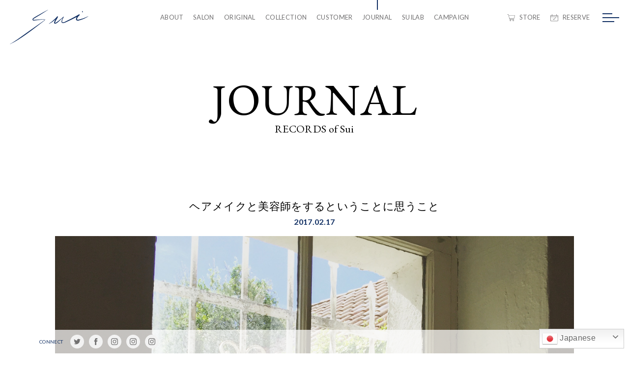

--- FILE ---
content_type: text/html; charset=UTF-8
request_url: https://sui-beauty.net/journal/%E3%83%98%E3%82%A2%E3%83%A1%E3%82%A4%E3%82%AF%E3%81%A8%E7%BE%8E%E5%AE%B9%E5%B8%AB%E3%82%92%E3%81%99%E3%82%8B%E3%81%A8%E3%81%84%E3%81%86%E3%81%93%E3%81%A8%E3%81%AB%E6%80%9D%E3%81%86%E3%81%93%E3%81%A8
body_size: 59841
content:
<!DOCTYPE html>
<html dir="ltr" lang="ja" prefix="og: https://ogp.me/ns#" xmlns="http://www.w3.org/1999/xhtml" xmlns:og="http://ogp.me/ns#" xmlns:fb="http://www.facebook.com/2008/fbml">
<head>
<meta charset="UTF-8">
<link rel="dns-prefetch" href="//connect.facebook.net">
<link rel="dns-prefetch" href="//platform.twitter.com">
<meta name="viewport" content="width=device-width, initial-scale=1, maximum-scale=1">
<!-- <meta name="apple-mobile-web-app-capable" content="yes">
<meta name="apple-mobile-web-app-status-bar-style" content="black"> -->
<meta property="fb:app_id" content="921972554540054">
<meta property="og:locale" content="ja_JP">
<meta property="og:type" content="article">
<meta property="og:description" content="&nbsp; &nbsp; うちのサロンではスタイリストは全員 撮影の現場のお仕事もさせていただいています。 ヘアメイクとしてということですね。 撮影といっても …">
<meta property="og:title" content="ヘアメイクと美容師をするということに思うこと">
<meta property="og:url" content="https://sui-beauty.net/journal/%e3%83%98%e3%82%a2%e3%83%a1%e3%82%a4%e3%82%af%e3%81%a8%e7%be%8e%e5%ae%b9%e5%b8%ab%e3%82%92%e3%81%99%e3%82%8b%e3%81%a8%e3%81%84%e3%81%86%e3%81%93%e3%81%a8%e3%81%ab%e6%80%9d%e3%81%86%e3%81%93%e3%81%a8">
<meta property="og:site_name" content="Sui（スイ）東京・表参道の“さらツヤ髪”になれる美容院">
<meta property="og:image" content="/wp-content/uploads/2017/02/IMG_4958-300x300.jpg">
<meta name="twitter:card" content="summary">
<meta name="twitter:site" content="@sui_hairsalon">
<link rel="apple-touch-icon" size="76x76" href="https://sui-beauty.net/wp-content/themes/sui2021/images/icon-sui-76x76.png">
<link rel="apple-touch-icon" size="120x120" href="https://sui-beauty.net/wp-content/themes/sui2021/images/icon-sui-120x120.png">
<link rel="apple-touch-icon" size="180x180" href="https://sui-beauty.net/wp-content/themes/sui2021/images/icon-sui-180x180.png">
<link rel="alternate" hreflang="ja" href="https://sui-beauty.net/" />
<link rel="shortcut icon" href="https://sui-beauty.net/wp-content/themes/sui2021/assets/images/common/favicon.ico">
<link rel="stylesheet" href='//sui-beauty.net/wp-content/cache/wpfc-minified/etyv18vl/3wnli.css'>
<link href="https://fonts.googleapis.com/css?family=EB+Garamond:400,600|Lato:400,700&display=swap" rel="preload" as="style" onload="this.onload=null;this.rel='stylesheet'">
<noscript><link rel="stylesheet" href="https://fonts.googleapis.com/css?family=EB+Garamond:400,600|Lato:400,700&display=swap"></noscript>
<script src="https://maps.googleapis.com/maps/api/js?key=AIzaSyBM92WIQ8s-Jv4XSTTK783QjxAmKiTm4N8&v=3.exp" defer></script>
<script src="https://sui-beauty.net/wp-content/themes/sui2021/assets/js/googlemap.js" defer></script>
<title>ヘアメイクと美容師をするということに思うこと | Sui（スイ）東京・表参道の“さらツヤ髪”になれる美容院</title>
<!-- All in One SEO 4.9.3 - aioseo.com -->
<meta name="description" content="うちのサロンではスタイリストは全員 撮影の現場のお仕事もさせていただいています。" />
<meta name="robots" content="max-image-preview:large" />
<meta name="author" content="塩田 勝樹"/>
<link rel="canonical" href="https://sui-beauty.net/journal/%e3%83%98%e3%82%a2%e3%83%a1%e3%82%a4%e3%82%af%e3%81%a8%e7%be%8e%e5%ae%b9%e5%b8%ab%e3%82%92%e3%81%99%e3%82%8b%e3%81%a8%e3%81%84%e3%81%86%e3%81%93%e3%81%a8%e3%81%ab%e6%80%9d%e3%81%86%e3%81%93%e3%81%a8" />
<meta name="generator" content="All in One SEO (AIOSEO) 4.9.3" />
<meta property="og:locale" content="ja_JP" />
<meta property="og:site_name" content="Sui（スイ）東京・表参道の“さらツヤ髪”になれる美容院 | 表参道駅から徒歩３分、モダンでナチュラルで落ち着く雰囲気のサロンSui。髪を傷めないことにこだわり、薬剤すべて痛みを抑える成分で、美しい髪を育みます" />
<meta property="og:type" content="article" />
<meta property="og:title" content="ヘアメイクと美容師をするということに思うこと | Sui（スイ）東京・表参道の“さらツヤ髪”になれる美容院" />
<meta property="og:description" content="うちのサロンではスタイリストは全員 撮影の現場のお仕事もさせていただいています。" />
<meta property="og:url" content="https://sui-beauty.net/journal/%e3%83%98%e3%82%a2%e3%83%a1%e3%82%a4%e3%82%af%e3%81%a8%e7%be%8e%e5%ae%b9%e5%b8%ab%e3%82%92%e3%81%99%e3%82%8b%e3%81%a8%e3%81%84%e3%81%86%e3%81%93%e3%81%a8%e3%81%ab%e6%80%9d%e3%81%86%e3%81%93%e3%81%a8" />
<meta property="article:published_time" content="2017-02-17T06:28:44+00:00" />
<meta property="article:modified_time" content="2017-02-17T06:28:44+00:00" />
<meta name="twitter:card" content="summary" />
<meta name="twitter:title" content="ヘアメイクと美容師をするということに思うこと | Sui（スイ）東京・表参道の“さらツヤ髪”になれる美容院" />
<meta name="twitter:description" content="うちのサロンではスタイリストは全員 撮影の現場のお仕事もさせていただいています。" />
<script type="application/ld+json" class="aioseo-schema">
{"@context":"https:\/\/schema.org","@graph":[{"@type":"Article","@id":"https:\/\/sui-beauty.net\/journal\/%e3%83%98%e3%82%a2%e3%83%a1%e3%82%a4%e3%82%af%e3%81%a8%e7%be%8e%e5%ae%b9%e5%b8%ab%e3%82%92%e3%81%99%e3%82%8b%e3%81%a8%e3%81%84%e3%81%86%e3%81%93%e3%81%a8%e3%81%ab%e6%80%9d%e3%81%86%e3%81%93%e3%81%a8#article","name":"\u30d8\u30a2\u30e1\u30a4\u30af\u3068\u7f8e\u5bb9\u5e2b\u3092\u3059\u308b\u3068\u3044\u3046\u3053\u3068\u306b\u601d\u3046\u3053\u3068 | Sui\uff08\u30b9\u30a4\uff09\u6771\u4eac\u30fb\u8868\u53c2\u9053\u306e\u201c\u3055\u3089\u30c4\u30e4\u9aea\u201d\u306b\u306a\u308c\u308b\u7f8e\u5bb9\u9662","headline":"\u30d8\u30a2\u30e1\u30a4\u30af\u3068\u7f8e\u5bb9\u5e2b\u3092\u3059\u308b\u3068\u3044\u3046\u3053\u3068\u306b\u601d\u3046\u3053\u3068","author":{"@id":"https:\/\/sui-beauty.net\/staff\/kazuki-shiota#author"},"publisher":{"@id":"https:\/\/sui-beauty.net\/#organization"},"image":{"@type":"ImageObject","url":"\/wp-content\/uploads\/2017\/02\/IMG_4958.jpg","width":2448,"height":2448},"datePublished":"2017-02-17T15:28:44+09:00","dateModified":"2017-02-17T15:28:44+09:00","inLanguage":"ja","mainEntityOfPage":{"@id":"https:\/\/sui-beauty.net\/journal\/%e3%83%98%e3%82%a2%e3%83%a1%e3%82%a4%e3%82%af%e3%81%a8%e7%be%8e%e5%ae%b9%e5%b8%ab%e3%82%92%e3%81%99%e3%82%8b%e3%81%a8%e3%81%84%e3%81%86%e3%81%93%e3%81%a8%e3%81%ab%e6%80%9d%e3%81%86%e3%81%93%e3%81%a8#webpage"},"isPartOf":{"@id":"https:\/\/sui-beauty.net\/journal\/%e3%83%98%e3%82%a2%e3%83%a1%e3%82%a4%e3%82%af%e3%81%a8%e7%be%8e%e5%ae%b9%e5%b8%ab%e3%82%92%e3%81%99%e3%82%8b%e3%81%a8%e3%81%84%e3%81%86%e3%81%93%e3%81%a8%e3%81%ab%e6%80%9d%e3%81%86%e3%81%93%e3%81%a8#webpage"},"articleSection":"JOURNAL"},{"@type":"BreadcrumbList","@id":"https:\/\/sui-beauty.net\/journal\/%e3%83%98%e3%82%a2%e3%83%a1%e3%82%a4%e3%82%af%e3%81%a8%e7%be%8e%e5%ae%b9%e5%b8%ab%e3%82%92%e3%81%99%e3%82%8b%e3%81%a8%e3%81%84%e3%81%86%e3%81%93%e3%81%a8%e3%81%ab%e6%80%9d%e3%81%86%e3%81%93%e3%81%a8#breadcrumblist","itemListElement":[{"@type":"ListItem","@id":"https:\/\/sui-beauty.net#listItem","position":1,"name":"\u30db\u30fc\u30e0","item":"https:\/\/sui-beauty.net","nextItem":{"@type":"ListItem","@id":"https:\/\/sui-beauty.net\/category\/journal#listItem","name":"JOURNAL"}},{"@type":"ListItem","@id":"https:\/\/sui-beauty.net\/category\/journal#listItem","position":2,"name":"JOURNAL","item":"https:\/\/sui-beauty.net\/category\/journal","nextItem":{"@type":"ListItem","@id":"https:\/\/sui-beauty.net\/journal\/%e3%83%98%e3%82%a2%e3%83%a1%e3%82%a4%e3%82%af%e3%81%a8%e7%be%8e%e5%ae%b9%e5%b8%ab%e3%82%92%e3%81%99%e3%82%8b%e3%81%a8%e3%81%84%e3%81%86%e3%81%93%e3%81%a8%e3%81%ab%e6%80%9d%e3%81%86%e3%81%93%e3%81%a8#listItem","name":"\u30d8\u30a2\u30e1\u30a4\u30af\u3068\u7f8e\u5bb9\u5e2b\u3092\u3059\u308b\u3068\u3044\u3046\u3053\u3068\u306b\u601d\u3046\u3053\u3068"},"previousItem":{"@type":"ListItem","@id":"https:\/\/sui-beauty.net#listItem","name":"\u30db\u30fc\u30e0"}},{"@type":"ListItem","@id":"https:\/\/sui-beauty.net\/journal\/%e3%83%98%e3%82%a2%e3%83%a1%e3%82%a4%e3%82%af%e3%81%a8%e7%be%8e%e5%ae%b9%e5%b8%ab%e3%82%92%e3%81%99%e3%82%8b%e3%81%a8%e3%81%84%e3%81%86%e3%81%93%e3%81%a8%e3%81%ab%e6%80%9d%e3%81%86%e3%81%93%e3%81%a8#listItem","position":3,"name":"\u30d8\u30a2\u30e1\u30a4\u30af\u3068\u7f8e\u5bb9\u5e2b\u3092\u3059\u308b\u3068\u3044\u3046\u3053\u3068\u306b\u601d\u3046\u3053\u3068","previousItem":{"@type":"ListItem","@id":"https:\/\/sui-beauty.net\/category\/journal#listItem","name":"JOURNAL"}}]},{"@type":"Organization","@id":"https:\/\/sui-beauty.net\/#organization","name":"\u682a\u5f0f\u4f1a\u793e\u3000Sui","description":"\u8868\u53c2\u9053\u99c5\u304b\u3089\u5f92\u6b69\uff13\u5206\u3001\u30e2\u30c0\u30f3\u3067\u30ca\u30c1\u30e5\u30e9\u30eb\u3067\u843d\u3061\u7740\u304f\u96f0\u56f2\u6c17\u306e\u30b5\u30ed\u30f3Sui\u3002\u9aea\u3092\u50b7\u3081\u306a\u3044\u3053\u3068\u306b\u3053\u3060\u308f\u308a\u3001\u85ac\u5264\u3059\u3079\u3066\u75db\u307f\u3092\u6291\u3048\u308b\u6210\u5206\u3067\u3001\u7f8e\u3057\u3044\u9aea\u3092\u80b2\u307f\u307e\u3059","url":"https:\/\/sui-beauty.net\/","telephone":"+81354673445","logo":{"@type":"ImageObject","url":"\/wp-content\/uploads\/2016\/01\/opning-e1491385332707.jpg","@id":"https:\/\/sui-beauty.net\/journal\/%e3%83%98%e3%82%a2%e3%83%a1%e3%82%a4%e3%82%af%e3%81%a8%e7%be%8e%e5%ae%b9%e5%b8%ab%e3%82%92%e3%81%99%e3%82%8b%e3%81%a8%e3%81%84%e3%81%86%e3%81%93%e3%81%a8%e3%81%ab%e6%80%9d%e3%81%86%e3%81%93%e3%81%a8\/#organizationLogo","width":1000,"height":563},"image":{"@id":"https:\/\/sui-beauty.net\/journal\/%e3%83%98%e3%82%a2%e3%83%a1%e3%82%a4%e3%82%af%e3%81%a8%e7%be%8e%e5%ae%b9%e5%b8%ab%e3%82%92%e3%81%99%e3%82%8b%e3%81%a8%e3%81%84%e3%81%86%e3%81%93%e3%81%a8%e3%81%ab%e6%80%9d%e3%81%86%e3%81%93%e3%81%a8\/#organizationLogo"}},{"@type":"Person","@id":"https:\/\/sui-beauty.net\/staff\/kazuki-shiota#author","url":"https:\/\/sui-beauty.net\/staff\/kazuki-shiota","name":"\u5869\u7530 \u52dd\u6a39","image":{"@type":"ImageObject","@id":"https:\/\/sui-beauty.net\/journal\/%e3%83%98%e3%82%a2%e3%83%a1%e3%82%a4%e3%82%af%e3%81%a8%e7%be%8e%e5%ae%b9%e5%b8%ab%e3%82%92%e3%81%99%e3%82%8b%e3%81%a8%e3%81%84%e3%81%86%e3%81%93%e3%81%a8%e3%81%ab%e6%80%9d%e3%81%86%e3%81%93%e3%81%a8#authorImage","url":"https:\/\/sui-beauty.net\/wp-content\/uploads\/2024\/04\/IMG_2352-2-3-96x96.jpeg","width":96,"height":96,"caption":"\u5869\u7530 \u52dd\u6a39"}},{"@type":"WebPage","@id":"https:\/\/sui-beauty.net\/journal\/%e3%83%98%e3%82%a2%e3%83%a1%e3%82%a4%e3%82%af%e3%81%a8%e7%be%8e%e5%ae%b9%e5%b8%ab%e3%82%92%e3%81%99%e3%82%8b%e3%81%a8%e3%81%84%e3%81%86%e3%81%93%e3%81%a8%e3%81%ab%e6%80%9d%e3%81%86%e3%81%93%e3%81%a8#webpage","url":"https:\/\/sui-beauty.net\/journal\/%e3%83%98%e3%82%a2%e3%83%a1%e3%82%a4%e3%82%af%e3%81%a8%e7%be%8e%e5%ae%b9%e5%b8%ab%e3%82%92%e3%81%99%e3%82%8b%e3%81%a8%e3%81%84%e3%81%86%e3%81%93%e3%81%a8%e3%81%ab%e6%80%9d%e3%81%86%e3%81%93%e3%81%a8","name":"\u30d8\u30a2\u30e1\u30a4\u30af\u3068\u7f8e\u5bb9\u5e2b\u3092\u3059\u308b\u3068\u3044\u3046\u3053\u3068\u306b\u601d\u3046\u3053\u3068 | Sui\uff08\u30b9\u30a4\uff09\u6771\u4eac\u30fb\u8868\u53c2\u9053\u306e\u201c\u3055\u3089\u30c4\u30e4\u9aea\u201d\u306b\u306a\u308c\u308b\u7f8e\u5bb9\u9662","description":"\u3046\u3061\u306e\u30b5\u30ed\u30f3\u3067\u306f\u30b9\u30bf\u30a4\u30ea\u30b9\u30c8\u306f\u5168\u54e1 \u64ae\u5f71\u306e\u73fe\u5834\u306e\u304a\u4ed5\u4e8b\u3082\u3055\u305b\u3066\u3044\u305f\u3060\u3044\u3066\u3044\u307e\u3059\u3002","inLanguage":"ja","isPartOf":{"@id":"https:\/\/sui-beauty.net\/#website"},"breadcrumb":{"@id":"https:\/\/sui-beauty.net\/journal\/%e3%83%98%e3%82%a2%e3%83%a1%e3%82%a4%e3%82%af%e3%81%a8%e7%be%8e%e5%ae%b9%e5%b8%ab%e3%82%92%e3%81%99%e3%82%8b%e3%81%a8%e3%81%84%e3%81%86%e3%81%93%e3%81%a8%e3%81%ab%e6%80%9d%e3%81%86%e3%81%93%e3%81%a8#breadcrumblist"},"author":{"@id":"https:\/\/sui-beauty.net\/staff\/kazuki-shiota#author"},"creator":{"@id":"https:\/\/sui-beauty.net\/staff\/kazuki-shiota#author"},"image":{"@type":"ImageObject","url":"\/wp-content\/uploads\/2017\/02\/IMG_4958.jpg","@id":"https:\/\/sui-beauty.net\/journal\/%e3%83%98%e3%82%a2%e3%83%a1%e3%82%a4%e3%82%af%e3%81%a8%e7%be%8e%e5%ae%b9%e5%b8%ab%e3%82%92%e3%81%99%e3%82%8b%e3%81%a8%e3%81%84%e3%81%86%e3%81%93%e3%81%a8%e3%81%ab%e6%80%9d%e3%81%86%e3%81%93%e3%81%a8\/#mainImage","width":2448,"height":2448},"primaryImageOfPage":{"@id":"https:\/\/sui-beauty.net\/journal\/%e3%83%98%e3%82%a2%e3%83%a1%e3%82%a4%e3%82%af%e3%81%a8%e7%be%8e%e5%ae%b9%e5%b8%ab%e3%82%92%e3%81%99%e3%82%8b%e3%81%a8%e3%81%84%e3%81%86%e3%81%93%e3%81%a8%e3%81%ab%e6%80%9d%e3%81%86%e3%81%93%e3%81%a8#mainImage"},"datePublished":"2017-02-17T15:28:44+09:00","dateModified":"2017-02-17T15:28:44+09:00"},{"@type":"WebSite","@id":"https:\/\/sui-beauty.net\/#website","url":"https:\/\/sui-beauty.net\/","name":"Sui\uff08\u30b9\u30a4\uff09\u6771\u4eac\u30fb\u8868\u53c2\u9053\u306e\u201c\u3055\u3089\u30c4\u30e4\u9aea\u201d\u306b\u306a\u308c\u308b\u7f8e\u5bb9\u9662","description":"\u8868\u53c2\u9053\u99c5\u304b\u3089\u5f92\u6b69\uff13\u5206\u3001\u30e2\u30c0\u30f3\u3067\u30ca\u30c1\u30e5\u30e9\u30eb\u3067\u843d\u3061\u7740\u304f\u96f0\u56f2\u6c17\u306e\u30b5\u30ed\u30f3Sui\u3002\u9aea\u3092\u50b7\u3081\u306a\u3044\u3053\u3068\u306b\u3053\u3060\u308f\u308a\u3001\u85ac\u5264\u3059\u3079\u3066\u75db\u307f\u3092\u6291\u3048\u308b\u6210\u5206\u3067\u3001\u7f8e\u3057\u3044\u9aea\u3092\u80b2\u307f\u307e\u3059","inLanguage":"ja","publisher":{"@id":"https:\/\/sui-beauty.net\/#organization"}}]}
</script>
<!-- All in One SEO -->
<script type='application/javascript'  id='pys-version-script'>console.log('PixelYourSite Free version 11.1.5.2');</script>
<link rel="alternate" type="application/rss+xml" title="Sui（スイ）東京・表参道の“さらツヤ髪”になれる美容院 &raquo; フィード" href="https://sui-beauty.net/feed" />
<link rel="alternate" type="application/rss+xml" title="Sui（スイ）東京・表参道の“さらツヤ髪”になれる美容院 &raquo; コメントフィード" href="https://sui-beauty.net/comments/feed" />
<link rel="alternate" type="application/rss+xml" title="Sui（スイ）東京・表参道の“さらツヤ髪”になれる美容院 &raquo; ヘアメイクと美容師をするということに思うこと のコメントのフィード" href="https://sui-beauty.net/journal/%e3%83%98%e3%82%a2%e3%83%a1%e3%82%a4%e3%82%af%e3%81%a8%e7%be%8e%e5%ae%b9%e5%b8%ab%e3%82%92%e3%81%99%e3%82%8b%e3%81%a8%e3%81%84%e3%81%86%e3%81%93%e3%81%a8%e3%81%ab%e6%80%9d%e3%81%86%e3%81%93%e3%81%a8/feed" />
<link rel="alternate" title="oEmbed (JSON)" type="application/json+oembed" href="https://sui-beauty.net/wp-json/oembed/1.0/embed?url=https%3A%2F%2Fsui-beauty.net%2Fjournal%2F%25e3%2583%2598%25e3%2582%25a2%25e3%2583%25a1%25e3%2582%25a4%25e3%2582%25af%25e3%2581%25a8%25e7%25be%258e%25e5%25ae%25b9%25e5%25b8%25ab%25e3%2582%2592%25e3%2581%2599%25e3%2582%258b%25e3%2581%25a8%25e3%2581%2584%25e3%2581%2586%25e3%2581%2593%25e3%2581%25a8%25e3%2581%25ab%25e6%2580%259d%25e3%2581%2586%25e3%2581%2593%25e3%2581%25a8" />
<link rel="alternate" title="oEmbed (XML)" type="text/xml+oembed" href="https://sui-beauty.net/wp-json/oembed/1.0/embed?url=https%3A%2F%2Fsui-beauty.net%2Fjournal%2F%25e3%2583%2598%25e3%2582%25a2%25e3%2583%25a1%25e3%2582%25a4%25e3%2582%25af%25e3%2581%25a8%25e7%25be%258e%25e5%25ae%25b9%25e5%25b8%25ab%25e3%2582%2592%25e3%2581%2599%25e3%2582%258b%25e3%2581%25a8%25e3%2581%2584%25e3%2581%2586%25e3%2581%2593%25e3%2581%25a8%25e3%2581%25ab%25e6%2580%259d%25e3%2581%2586%25e3%2581%2593%25e3%2581%25a8&#038;format=xml" />
<!-- This site uses the Google Analytics by MonsterInsights plugin v9.11.1 - Using Analytics tracking - https://www.monsterinsights.com/ -->
<script src="//www.googletagmanager.com/gtag/js?id=G-4X7RTLQGLD"  data-cfasync="false" data-wpfc-render="false" type="text/javascript" async></script>
<script data-cfasync="false" data-wpfc-render="false" type="text/javascript">
var mi_version = '9.11.1';
var mi_track_user = true;
var mi_no_track_reason = '';
var MonsterInsightsDefaultLocations = {"page_location":"https:\/\/sui-beauty.net\/journal\/%E3%83%98%E3%82%A2%E3%83%A1%E3%82%A4%E3%82%AF%E3%81%A8%E7%BE%8E%E5%AE%B9%E5%B8%AB%E3%82%92%E3%81%99%E3%82%8B%E3%81%A8%E3%81%84%E3%81%86%E3%81%93%E3%81%A8%E3%81%AB%E6%80%9D%E3%81%86%E3%81%93%E3%81%A8\/"};
if ( typeof MonsterInsightsPrivacyGuardFilter === 'function' ) {
var MonsterInsightsLocations = (typeof MonsterInsightsExcludeQuery === 'object') ? MonsterInsightsPrivacyGuardFilter( MonsterInsightsExcludeQuery ) : MonsterInsightsPrivacyGuardFilter( MonsterInsightsDefaultLocations );
} else {
var MonsterInsightsLocations = (typeof MonsterInsightsExcludeQuery === 'object') ? MonsterInsightsExcludeQuery : MonsterInsightsDefaultLocations;
}
var disableStrs = [
'ga-disable-G-4X7RTLQGLD',
];
/* Function to detect opted out users */
function __gtagTrackerIsOptedOut() {
for (var index = 0; index < disableStrs.length; index++) {
if (document.cookie.indexOf(disableStrs[index] + '=true') > -1) {
return true;
}
}
return false;
}
/* Disable tracking if the opt-out cookie exists. */
if (__gtagTrackerIsOptedOut()) {
for (var index = 0; index < disableStrs.length; index++) {
window[disableStrs[index]] = true;
}
}
/* Opt-out function */
function __gtagTrackerOptout() {
for (var index = 0; index < disableStrs.length; index++) {
document.cookie = disableStrs[index] + '=true; expires=Thu, 31 Dec 2099 23:59:59 UTC; path=/';
window[disableStrs[index]] = true;
}
}
if ('undefined' === typeof gaOptout) {
function gaOptout() {
__gtagTrackerOptout();
}
}
window.dataLayer = window.dataLayer || [];
window.MonsterInsightsDualTracker = {
helpers: {},
trackers: {},
};
if (mi_track_user) {
function __gtagDataLayer() {
dataLayer.push(arguments);
}
function __gtagTracker(type, name, parameters) {
if (!parameters) {
parameters = {};
}
if (parameters.send_to) {
__gtagDataLayer.apply(null, arguments);
return;
}
if (type === 'event') {
parameters.send_to = monsterinsights_frontend.v4_id;
var hookName = name;
if (typeof parameters['event_category'] !== 'undefined') {
hookName = parameters['event_category'] + ':' + name;
}
if (typeof MonsterInsightsDualTracker.trackers[hookName] !== 'undefined') {
MonsterInsightsDualTracker.trackers[hookName](parameters);
} else {
__gtagDataLayer('event', name, parameters);
}
} else {
__gtagDataLayer.apply(null, arguments);
}
}
__gtagTracker('js', new Date());
__gtagTracker('set', {
'developer_id.dZGIzZG': true,
});
if ( MonsterInsightsLocations.page_location ) {
__gtagTracker('set', MonsterInsightsLocations);
}
__gtagTracker('config', 'G-4X7RTLQGLD', {"forceSSL":"true","link_attribution":"true"} );
window.gtag = __gtagTracker;										(function () {
/* https://developers.google.com/analytics/devguides/collection/analyticsjs/ */
/* ga and __gaTracker compatibility shim. */
var noopfn = function () {
return null;
};
var newtracker = function () {
return new Tracker();
};
var Tracker = function () {
return null;
};
var p = Tracker.prototype;
p.get = noopfn;
p.set = noopfn;
p.send = function () {
var args = Array.prototype.slice.call(arguments);
args.unshift('send');
__gaTracker.apply(null, args);
};
var __gaTracker = function () {
var len = arguments.length;
if (len === 0) {
return;
}
var f = arguments[len - 1];
if (typeof f !== 'object' || f === null || typeof f.hitCallback !== 'function') {
if ('send' === arguments[0]) {
var hitConverted, hitObject = false, action;
if ('event' === arguments[1]) {
if ('undefined' !== typeof arguments[3]) {
hitObject = {
'eventAction': arguments[3],
'eventCategory': arguments[2],
'eventLabel': arguments[4],
'value': arguments[5] ? arguments[5] : 1,
}
}
}
if ('pageview' === arguments[1]) {
if ('undefined' !== typeof arguments[2]) {
hitObject = {
'eventAction': 'page_view',
'page_path': arguments[2],
}
}
}
if (typeof arguments[2] === 'object') {
hitObject = arguments[2];
}
if (typeof arguments[5] === 'object') {
Object.assign(hitObject, arguments[5]);
}
if ('undefined' !== typeof arguments[1].hitType) {
hitObject = arguments[1];
if ('pageview' === hitObject.hitType) {
hitObject.eventAction = 'page_view';
}
}
if (hitObject) {
action = 'timing' === arguments[1].hitType ? 'timing_complete' : hitObject.eventAction;
hitConverted = mapArgs(hitObject);
__gtagTracker('event', action, hitConverted);
}
}
return;
}
function mapArgs(args) {
var arg, hit = {};
var gaMap = {
'eventCategory': 'event_category',
'eventAction': 'event_action',
'eventLabel': 'event_label',
'eventValue': 'event_value',
'nonInteraction': 'non_interaction',
'timingCategory': 'event_category',
'timingVar': 'name',
'timingValue': 'value',
'timingLabel': 'event_label',
'page': 'page_path',
'location': 'page_location',
'title': 'page_title',
'referrer' : 'page_referrer',
};
for (arg in args) {
if (!(!args.hasOwnProperty(arg) || !gaMap.hasOwnProperty(arg))) {
hit[gaMap[arg]] = args[arg];
} else {
hit[arg] = args[arg];
}
}
return hit;
}
try {
f.hitCallback();
} catch (ex) {
}
};
__gaTracker.create = newtracker;
__gaTracker.getByName = newtracker;
__gaTracker.getAll = function () {
return [];
};
__gaTracker.remove = noopfn;
__gaTracker.loaded = true;
window['__gaTracker'] = __gaTracker;
})();
} else {
console.log("");
(function () {
function __gtagTracker() {
return null;
}
window['__gtagTracker'] = __gtagTracker;
window['gtag'] = __gtagTracker;
})();
}
</script>
<!-- / Google Analytics by MonsterInsights -->
<style id='wp-img-auto-sizes-contain-inline-css' type='text/css'>
img:is([sizes=auto i],[sizes^="auto," i]){contain-intrinsic-size:3000px 1500px}
/*# sourceURL=wp-img-auto-sizes-contain-inline-css */
</style>
<link rel='stylesheet' id='libs-css-css' href='//sui-beauty.net/wp-content/cache/wpfc-minified/70ga14ff/3wnli.css' type='text/css' media='all' />
<link rel='stylesheet' id='sbi_styles-css' href='//sui-beauty.net/wp-content/cache/wpfc-minified/e3l1ci15/fuq0w.css' type='text/css' media='all' />
<style id='wp-emoji-styles-inline-css' type='text/css'>
img.wp-smiley, img.emoji {
display: inline !important;
border: none !important;
box-shadow: none !important;
height: 1em !important;
width: 1em !important;
margin: 0 0.07em !important;
vertical-align: -0.1em !important;
background: none !important;
padding: 0 !important;
}
/*# sourceURL=wp-emoji-styles-inline-css */
</style>
<style id='classic-theme-styles-inline-css' type='text/css'>
/*! This file is auto-generated */
.wp-block-button__link{color:#fff;background-color:#32373c;border-radius:9999px;box-shadow:none;text-decoration:none;padding:calc(.667em + 2px) calc(1.333em + 2px);font-size:1.125em}.wp-block-file__button{background:#32373c;color:#fff;text-decoration:none}
/*# sourceURL=/wp-includes/css/classic-themes.min.css */
</style>
<link rel='stylesheet' id='contact-form-7-css' href='//sui-beauty.net/wp-content/cache/wpfc-minified/8wqu9tdh/cae9r.css' type='text/css' media='all' />
<link rel='stylesheet' id='fancybox-for-wp-css' href='//sui-beauty.net/wp-content/cache/wpfc-minified/2djhtwuv/3wnli.css' type='text/css' media='all' />
<link rel='stylesheet' id='ez-toc-css' href='//sui-beauty.net/wp-content/cache/wpfc-minified/op78hrl/3wnli.css' type='text/css' media='all' />
<style id='ez-toc-inline-css' type='text/css'>
div#ez-toc-container .ez-toc-title {font-size: 120%;}div#ez-toc-container .ez-toc-title {font-weight: 500;}div#ez-toc-container ul li , div#ez-toc-container ul li a {font-size: 95%;}div#ez-toc-container ul li , div#ez-toc-container ul li a {font-weight: 500;}div#ez-toc-container nav ul ul li {font-size: 90%;}.ez-toc-box-title {font-weight: bold; margin-bottom: 10px; text-align: center; text-transform: uppercase; letter-spacing: 1px; color: #666; padding-bottom: 5px;position:absolute;top:-4%;left:5%;background-color: inherit;transition: top 0.3s ease;}.ez-toc-box-title.toc-closed {top:-25%;}
.ez-toc-container-direction {direction: ltr;}.ez-toc-counter ul{counter-reset: item ;}.ez-toc-counter nav ul li a::before {content: counters(item, '.', decimal) '. ';display: inline-block;counter-increment: item;flex-grow: 0;flex-shrink: 0;margin-right: .2em; float: left; }.ez-toc-widget-direction {direction: ltr;}.ez-toc-widget-container ul{counter-reset: item ;}.ez-toc-widget-container nav ul li a::before {content: counters(item, '.', decimal) '. ';display: inline-block;counter-increment: item;flex-grow: 0;flex-shrink: 0;margin-right: .2em; float: left; }
/*# sourceURL=ez-toc-inline-css */
</style>
<link rel='stylesheet' id='slb_core-css' href='//sui-beauty.net/wp-content/cache/wpfc-minified/lasha8ow/3wnli.css' type='text/css' media='all' />
<link rel='stylesheet' id='fancybox-css' href='//sui-beauty.net/wp-content/cache/wpfc-minified/dvh7ehz1/3wnli.css' type='text/css' media='screen' />
<script type="text/javascript" src="https://sui-beauty.net/wp-content/plugins/google-analytics-for-wordpress/assets/js/frontend-gtag.min.js?ver=9.11.1" id="monsterinsights-frontend-script-js" async="async" data-wp-strategy="async"></script>
<script data-cfasync="false" data-wpfc-render="false" type="text/javascript" id='monsterinsights-frontend-script-js-extra'>/* <![CDATA[ */
var monsterinsights_frontend = {"js_events_tracking":"true","download_extensions":"doc,pdf,ppt,zip,xls,docx,pptx,xlsx","inbound_paths":"[{\"path\":\"\\\/go\\\/\",\"label\":\"affiliate\"},{\"path\":\"\\\/recommend\\\/\",\"label\":\"affiliate\"}]","home_url":"https:\/\/sui-beauty.net","hash_tracking":"false","v4_id":"G-4X7RTLQGLD"};/* ]]> */
</script>
<script type="text/javascript" src="https://sui-beauty.net/wp-includes/js/jquery/jquery.min.js?ver=3.7.1" id="jquery-core-js"></script>
<script type="text/javascript" src="https://sui-beauty.net/wp-includes/js/jquery/jquery-migrate.min.js?ver=3.4.1" id="jquery-migrate-js"></script>
<script type="text/javascript" src="https://sui-beauty.net/wp-content/plugins/fancybox-for-wordpress/assets/js/purify.min.js?ver=1.3.4" id="purify-js"></script>
<script type="text/javascript" src="https://sui-beauty.net/wp-content/plugins/fancybox-for-wordpress/assets/js/jquery.fancybox.js?ver=1.3.4" id="fancybox-for-wp-js"></script>
<script type="text/javascript" src="https://sui-beauty.net/wp-content/plugins/pixelyoursite/dist/scripts/jquery.bind-first-0.2.3.min.js?ver=0.2.3" id="jquery-bind-first-js"></script>
<script type="text/javascript" src="https://sui-beauty.net/wp-content/plugins/pixelyoursite/dist/scripts/js.cookie-2.1.3.min.js?ver=2.1.3" id="js-cookie-pys-js"></script>
<script type="text/javascript" src="https://sui-beauty.net/wp-content/plugins/pixelyoursite/dist/scripts/tld.min.js?ver=2.3.1" id="js-tld-js"></script>
<script type="text/javascript" id="pys-js-extra">
/* <![CDATA[ */
var pysOptions = {"staticEvents":[],"dynamicEvents":[],"triggerEvents":[],"triggerEventTypes":[],"debug":"","siteUrl":"https://sui-beauty.net","ajaxUrl":"https://sui-beauty.net/wp-admin/admin-ajax.php","ajax_event":"3b3f28b886","enable_remove_download_url_param":"1","cookie_duration":"7","last_visit_duration":"60","enable_success_send_form":"","ajaxForServerEvent":"1","ajaxForServerStaticEvent":"1","useSendBeacon":"1","send_external_id":"1","external_id_expire":"180","track_cookie_for_subdomains":"1","google_consent_mode":"1","gdpr":{"ajax_enabled":true,"all_disabled_by_api":false,"facebook_disabled_by_api":false,"analytics_disabled_by_api":false,"google_ads_disabled_by_api":false,"pinterest_disabled_by_api":false,"bing_disabled_by_api":false,"reddit_disabled_by_api":false,"externalID_disabled_by_api":false,"facebook_prior_consent_enabled":true,"analytics_prior_consent_enabled":true,"google_ads_prior_consent_enabled":null,"pinterest_prior_consent_enabled":true,"bing_prior_consent_enabled":true,"cookiebot_integration_enabled":false,"cookiebot_facebook_consent_category":"marketing","cookiebot_analytics_consent_category":"statistics","cookiebot_tiktok_consent_category":"marketing","cookiebot_google_ads_consent_category":"marketing","cookiebot_pinterest_consent_category":"marketing","cookiebot_bing_consent_category":"marketing","consent_magic_integration_enabled":false,"real_cookie_banner_integration_enabled":false,"cookie_notice_integration_enabled":false,"cookie_law_info_integration_enabled":false,"analytics_storage":{"enabled":true,"value":"granted","filter":false},"ad_storage":{"enabled":true,"value":"granted","filter":false},"ad_user_data":{"enabled":true,"value":"granted","filter":false},"ad_personalization":{"enabled":true,"value":"granted","filter":false}},"cookie":{"disabled_all_cookie":false,"disabled_start_session_cookie":false,"disabled_advanced_form_data_cookie":false,"disabled_landing_page_cookie":false,"disabled_first_visit_cookie":false,"disabled_trafficsource_cookie":false,"disabled_utmTerms_cookie":false,"disabled_utmId_cookie":false},"tracking_analytics":{"TrafficSource":"direct","TrafficLanding":"undefined","TrafficUtms":[],"TrafficUtmsId":[]},"GATags":{"ga_datalayer_type":"default","ga_datalayer_name":"dataLayerPYS"},"woo":{"enabled":false},"edd":{"enabled":false},"cache_bypass":"1768651461"};
//# sourceURL=pys-js-extra
/* ]]> */
</script>
<script type="text/javascript" src="https://sui-beauty.net/wp-content/plugins/pixelyoursite/dist/scripts/public.js?ver=11.1.5.2" id="pys-js"></script>
<link rel="https://api.w.org/" href="https://sui-beauty.net/wp-json/" /><link rel="alternate" title="JSON" type="application/json" href="https://sui-beauty.net/wp-json/wp/v2/posts/2589" /><link rel="EditURI" type="application/rsd+xml" title="RSD" href="https://sui-beauty.net/xmlrpc.php?rsd" />
<meta name="generator" content="WordPress 6.9" />
<link rel='shortlink' href='https://sui-beauty.net/?p=2589' />
<!-- Fancybox for WordPress v3.3.7 -->
<style type="text/css">
.fancybox-slide--image .fancybox-content{background-color: #FFFFFF}div.fancybox-caption{display:none !important;}
img.fancybox-image{border-width:10px;border-color:#FFFFFF;border-style:solid;}
div.fancybox-bg{background-color:rgba(102,102,102,0.3);opacity:1 !important;}div.fancybox-content{border-color:#FFFFFF}
div#fancybox-title{background-color:#FFFFFF}
div.fancybox-content{background-color:#FFFFFF}
div#fancybox-title-inside{color:#333333}
div.fancybox-caption p.caption-title{display:inline-block}
div.fancybox-caption p.caption-title{font-size:14px}
div.fancybox-caption p.caption-title{color:#333333}
div.fancybox-caption {color:#333333}div.fancybox-caption p.caption-title {background:#fff; width:auto;padding:10px 30px;}div.fancybox-content p.caption-title{color:#333333;margin: 0;padding: 5px 0;}body.fancybox-active .fancybox-container .fancybox-stage .fancybox-content .fancybox-close-small{display:block;}
</style><script type="text/javascript">
jQuery(function () {
var mobileOnly = false;
if (mobileOnly) {
return;
}
jQuery.fn.getTitle = function () { // Copy the title of every IMG tag and add it to its parent A so that fancybox can show titles
var arr = jQuery("a[data-fancybox]");jQuery.each(arr, function() {var title = jQuery(this).children("img").attr("title") || '';var figCaptionHtml = jQuery(this).next("figcaption").html() || '';var processedCaption = figCaptionHtml;if (figCaptionHtml.length && typeof DOMPurify === 'function') {processedCaption = DOMPurify.sanitize(figCaptionHtml, {USE_PROFILES: {html: true}});} else if (figCaptionHtml.length) {processedCaption = jQuery("<div>").text(figCaptionHtml).html();}var newTitle = title;if (processedCaption.length) {newTitle = title.length ? title + " " + processedCaption : processedCaption;}if (newTitle.length) {jQuery(this).attr("title", newTitle);}});		}
// Supported file extensions
var thumbnails = jQuery("a:has(img)").not(".nolightbox").not('.envira-gallery-link').not('.ngg-simplelightbox').filter(function () {
return /\.(jpe?g|png|gif|mp4|webp|bmp|pdf)(\?[^/]*)*$/i.test(jQuery(this).attr('href'))
});
// Add data-type iframe for links that are not images or videos.
var iframeLinks = jQuery('.fancyboxforwp').filter(function () {
return !/\.(jpe?g|png|gif|mp4|webp|bmp|pdf)(\?[^/]*)*$/i.test(jQuery(this).attr('href'))
}).filter(function () {
return !/vimeo|youtube/i.test(jQuery(this).attr('href'))
});
iframeLinks.attr({"data-type": "iframe"}).getTitle();
// Gallery type BY POST and on post or page (so only one post or page is visible)
// Gallery by post
thumbnails.addClass("fancyboxforwp").attr("data-fancybox", "gallery").getTitle();
iframeLinks.attr({"data-fancybox": "gallery"}).getTitle();
// Gallery type ALL
// Call fancybox and apply it on any link with a rel atribute that starts with "fancybox", with the options set on the admin panel
jQuery("a.fancyboxforwp").fancyboxforwp({
loop: false,
smallBtn: true,
zoomOpacity: "auto",
animationEffect: "zoom-in-out",
animationDuration: 500,
transitionEffect: "fade",
transitionDuration: "300",
overlayShow: true,
overlayOpacity: "0.3",
titleShow: true,
titlePosition: "inside",
keyboard: true,
showCloseButton: true,
arrows: true,
clickContent:false,
clickSlide: "close",
mobile: {
clickContent: function (current, event) {
return current.type === "image" ? "toggleControls" : false;
},
clickSlide: function (current, event) {
return current.type === "image" ? "close" : "close";
},
},
wheel: false,
toolbar: true,
preventCaptionOverlap: true,
onInit: function() { },			onDeactivate
: function() { },		beforeClose: function() { },			afterShow: function(instance) { jQuery( ".fancybox-image" ).on("click", function( ){ ( instance.isScaledDown() ) ? instance.scaleToActual() : instance.scaleToFit() }) },				afterClose: function() { },					caption : function( instance, item ) {var title = "";if("undefined" != typeof jQuery(this).context ){var title = jQuery(this).context.title;} else { var title = ("undefined" != typeof jQuery(this).attr("title")) ? jQuery(this).attr("title") : false;}var caption = jQuery(this).data('caption') || '';if ( item.type === 'image' && title.length ) {caption = (caption.length ? caption + '<br />' : '') + '<p class="caption-title">'+jQuery("<div>").text(title).html()+'</p>' ;}if (typeof DOMPurify === "function" && caption.length) { return DOMPurify.sanitize(caption, {USE_PROFILES: {html: true}}); } else { return jQuery("<div>").text(caption).html(); }},
afterLoad : function( instance, current ) {var captionContent = current.opts.caption || '';var sanitizedCaptionString = '';if (typeof DOMPurify === 'function' && captionContent.length) {sanitizedCaptionString = DOMPurify.sanitize(captionContent, {USE_PROFILES: {html: true}});} else if (captionContent.length) { sanitizedCaptionString = jQuery("<div>").text(captionContent).html();}if (sanitizedCaptionString.length) { current.$content.append(jQuery('<div class=\"fancybox-custom-caption inside-caption\" style=\" position: absolute;left:0;right:0;color:#000;margin:0 auto;bottom:0;text-align:center;background-color:#FFFFFF \"></div>').html(sanitizedCaptionString)); }},
})
;
})
</script>
<!-- END Fancybox for WordPress -->
<!-- Meta Pixel Code -->
<script type='text/javascript'>
!function(f,b,e,v,n,t,s){if(f.fbq)return;n=f.fbq=function(){n.callMethod?
n.callMethod.apply(n,arguments):n.queue.push(arguments)};if(!f._fbq)f._fbq=n;
n.push=n;n.loaded=!0;n.version='2.0';n.queue=[];t=b.createElement(e);t.async=!0;
t.src=v;s=b.getElementsByTagName(e)[0];s.parentNode.insertBefore(t,s)}(window,
document,'script','https://connect.facebook.net/en_US/fbevents.js?v=next');
</script>
<!-- End Meta Pixel Code -->
<script type='text/javascript'>
var url = window.location.origin + '?ob=open-bridge';
fbq('set', 'openbridge', '1445537433066942', url);
</script>
<script type='text/javascript'>fbq('init', '1445537433066942', {}, {
"agent": "wordpress-6.9-3.0.16"
})</script><script type='text/javascript'>
fbq('track', 'PageView', []);
</script>
<!-- Meta Pixel Code -->
<noscript>
<img height="1" width="1" style="display:none" alt="fbpx"
src="https://www.facebook.com/tr?id=1445537433066942&ev=PageView&noscript=1" />
</noscript>
<!-- End Meta Pixel Code -->
<style type="text/css">.recentcomments a{display:inline !important;padding:0 !important;margin:0 !important;}</style><script type='application/javascript' id='pys-config-warning-script'>console.warn('PixelYourSite: no pixel configured.');</script>
<link rel="icon" href="/wp-content/uploads/2025/10/cropped-logo_type_sui-32x32.jpg" sizes="32x32" />
<link rel="icon" href="/wp-content/uploads/2025/10/cropped-logo_type_sui-192x192.jpg" sizes="192x192" />
<link rel="apple-touch-icon" href="/wp-content/uploads/2025/10/cropped-logo_type_sui-180x180.jpg" />
<meta name="msapplication-TileImage" content="/wp-content/uploads/2025/10/cropped-logo_type_sui-270x270.jpg" />
<style type="text/css" id="wp-custom-css">
#connect{
z-index:99999;
}
.cmp{
color: #143265;
padding:0 10px;
padding-right:30px;
}
.cmp02{
padding:0 10px;
padding-right:30px;
}
.cmp p{
text-align: center;
font-size: 1.2rem;
line-height: 1;
padding-bottom: 10px;
}
.sp-only-navi ul {
margin: 0 auto 4px;
}
.sp-only-navi ul li{
font-size: 1rem;
margin-right:0;
}
.sp-only-navi ul li a{
text-align:center;
line-height:1.5;
padding:6px 10px 6px 35px;
}
.sp-only-navi ul li {
width: 48%;
}
.sp-only-navi .cmp ul li {
margin-right: 0px;
margin: 0;
width:32%;
font-size: 1rem;
text-align: center;
margin: 0 3%;
}
.sp-only-navi .cmp ul li:nth-child(2){
margin: 0px 2%;
}
.sp-only-navi .cmp02 ul.lato li:nth-child(2){
margin-left:4%;
}
.sp-only-navi .cmp ul li a{
padding:2px;
background:#fff;
border:2px solid #143265;
font-size: 1rem;
color:#143265;
}
.cmp_new .author,.cmp_sub .author{
display:none;
}
.sp-only-navi .cmp ul li a.none{
border:2px solid #eee;
background:#eee;
}		</style>
<!-- Global site tag (gtag.js) - Google Ads: 775298044 --> 
<script async src="https://www.googletagmanager.com/gtag/js?id=AW-775298044"></script> 
<script> window.dataLayer = window.dataLayer || []; function gtag(){dataLayer.push(arguments);} gtag('js', new Date()); gtag('config', 'AW-775298044'); </script>	
<style id='global-styles-inline-css' type='text/css'>
:root{--wp--preset--aspect-ratio--square: 1;--wp--preset--aspect-ratio--4-3: 4/3;--wp--preset--aspect-ratio--3-4: 3/4;--wp--preset--aspect-ratio--3-2: 3/2;--wp--preset--aspect-ratio--2-3: 2/3;--wp--preset--aspect-ratio--16-9: 16/9;--wp--preset--aspect-ratio--9-16: 9/16;--wp--preset--color--black: #000000;--wp--preset--color--cyan-bluish-gray: #abb8c3;--wp--preset--color--white: #ffffff;--wp--preset--color--pale-pink: #f78da7;--wp--preset--color--vivid-red: #cf2e2e;--wp--preset--color--luminous-vivid-orange: #ff6900;--wp--preset--color--luminous-vivid-amber: #fcb900;--wp--preset--color--light-green-cyan: #7bdcb5;--wp--preset--color--vivid-green-cyan: #00d084;--wp--preset--color--pale-cyan-blue: #8ed1fc;--wp--preset--color--vivid-cyan-blue: #0693e3;--wp--preset--color--vivid-purple: #9b51e0;--wp--preset--gradient--vivid-cyan-blue-to-vivid-purple: linear-gradient(135deg,rgb(6,147,227) 0%,rgb(155,81,224) 100%);--wp--preset--gradient--light-green-cyan-to-vivid-green-cyan: linear-gradient(135deg,rgb(122,220,180) 0%,rgb(0,208,130) 100%);--wp--preset--gradient--luminous-vivid-amber-to-luminous-vivid-orange: linear-gradient(135deg,rgb(252,185,0) 0%,rgb(255,105,0) 100%);--wp--preset--gradient--luminous-vivid-orange-to-vivid-red: linear-gradient(135deg,rgb(255,105,0) 0%,rgb(207,46,46) 100%);--wp--preset--gradient--very-light-gray-to-cyan-bluish-gray: linear-gradient(135deg,rgb(238,238,238) 0%,rgb(169,184,195) 100%);--wp--preset--gradient--cool-to-warm-spectrum: linear-gradient(135deg,rgb(74,234,220) 0%,rgb(151,120,209) 20%,rgb(207,42,186) 40%,rgb(238,44,130) 60%,rgb(251,105,98) 80%,rgb(254,248,76) 100%);--wp--preset--gradient--blush-light-purple: linear-gradient(135deg,rgb(255,206,236) 0%,rgb(152,150,240) 100%);--wp--preset--gradient--blush-bordeaux: linear-gradient(135deg,rgb(254,205,165) 0%,rgb(254,45,45) 50%,rgb(107,0,62) 100%);--wp--preset--gradient--luminous-dusk: linear-gradient(135deg,rgb(255,203,112) 0%,rgb(199,81,192) 50%,rgb(65,88,208) 100%);--wp--preset--gradient--pale-ocean: linear-gradient(135deg,rgb(255,245,203) 0%,rgb(182,227,212) 50%,rgb(51,167,181) 100%);--wp--preset--gradient--electric-grass: linear-gradient(135deg,rgb(202,248,128) 0%,rgb(113,206,126) 100%);--wp--preset--gradient--midnight: linear-gradient(135deg,rgb(2,3,129) 0%,rgb(40,116,252) 100%);--wp--preset--font-size--small: 13px;--wp--preset--font-size--medium: 20px;--wp--preset--font-size--large: 36px;--wp--preset--font-size--x-large: 42px;--wp--preset--spacing--20: 0.44rem;--wp--preset--spacing--30: 0.67rem;--wp--preset--spacing--40: 1rem;--wp--preset--spacing--50: 1.5rem;--wp--preset--spacing--60: 2.25rem;--wp--preset--spacing--70: 3.38rem;--wp--preset--spacing--80: 5.06rem;--wp--preset--shadow--natural: 6px 6px 9px rgba(0, 0, 0, 0.2);--wp--preset--shadow--deep: 12px 12px 50px rgba(0, 0, 0, 0.4);--wp--preset--shadow--sharp: 6px 6px 0px rgba(0, 0, 0, 0.2);--wp--preset--shadow--outlined: 6px 6px 0px -3px rgb(255, 255, 255), 6px 6px rgb(0, 0, 0);--wp--preset--shadow--crisp: 6px 6px 0px rgb(0, 0, 0);}:where(.is-layout-flex){gap: 0.5em;}:where(.is-layout-grid){gap: 0.5em;}body .is-layout-flex{display: flex;}.is-layout-flex{flex-wrap: wrap;align-items: center;}.is-layout-flex > :is(*, div){margin: 0;}body .is-layout-grid{display: grid;}.is-layout-grid > :is(*, div){margin: 0;}:where(.wp-block-columns.is-layout-flex){gap: 2em;}:where(.wp-block-columns.is-layout-grid){gap: 2em;}:where(.wp-block-post-template.is-layout-flex){gap: 1.25em;}:where(.wp-block-post-template.is-layout-grid){gap: 1.25em;}.has-black-color{color: var(--wp--preset--color--black) !important;}.has-cyan-bluish-gray-color{color: var(--wp--preset--color--cyan-bluish-gray) !important;}.has-white-color{color: var(--wp--preset--color--white) !important;}.has-pale-pink-color{color: var(--wp--preset--color--pale-pink) !important;}.has-vivid-red-color{color: var(--wp--preset--color--vivid-red) !important;}.has-luminous-vivid-orange-color{color: var(--wp--preset--color--luminous-vivid-orange) !important;}.has-luminous-vivid-amber-color{color: var(--wp--preset--color--luminous-vivid-amber) !important;}.has-light-green-cyan-color{color: var(--wp--preset--color--light-green-cyan) !important;}.has-vivid-green-cyan-color{color: var(--wp--preset--color--vivid-green-cyan) !important;}.has-pale-cyan-blue-color{color: var(--wp--preset--color--pale-cyan-blue) !important;}.has-vivid-cyan-blue-color{color: var(--wp--preset--color--vivid-cyan-blue) !important;}.has-vivid-purple-color{color: var(--wp--preset--color--vivid-purple) !important;}.has-black-background-color{background-color: var(--wp--preset--color--black) !important;}.has-cyan-bluish-gray-background-color{background-color: var(--wp--preset--color--cyan-bluish-gray) !important;}.has-white-background-color{background-color: var(--wp--preset--color--white) !important;}.has-pale-pink-background-color{background-color: var(--wp--preset--color--pale-pink) !important;}.has-vivid-red-background-color{background-color: var(--wp--preset--color--vivid-red) !important;}.has-luminous-vivid-orange-background-color{background-color: var(--wp--preset--color--luminous-vivid-orange) !important;}.has-luminous-vivid-amber-background-color{background-color: var(--wp--preset--color--luminous-vivid-amber) !important;}.has-light-green-cyan-background-color{background-color: var(--wp--preset--color--light-green-cyan) !important;}.has-vivid-green-cyan-background-color{background-color: var(--wp--preset--color--vivid-green-cyan) !important;}.has-pale-cyan-blue-background-color{background-color: var(--wp--preset--color--pale-cyan-blue) !important;}.has-vivid-cyan-blue-background-color{background-color: var(--wp--preset--color--vivid-cyan-blue) !important;}.has-vivid-purple-background-color{background-color: var(--wp--preset--color--vivid-purple) !important;}.has-black-border-color{border-color: var(--wp--preset--color--black) !important;}.has-cyan-bluish-gray-border-color{border-color: var(--wp--preset--color--cyan-bluish-gray) !important;}.has-white-border-color{border-color: var(--wp--preset--color--white) !important;}.has-pale-pink-border-color{border-color: var(--wp--preset--color--pale-pink) !important;}.has-vivid-red-border-color{border-color: var(--wp--preset--color--vivid-red) !important;}.has-luminous-vivid-orange-border-color{border-color: var(--wp--preset--color--luminous-vivid-orange) !important;}.has-luminous-vivid-amber-border-color{border-color: var(--wp--preset--color--luminous-vivid-amber) !important;}.has-light-green-cyan-border-color{border-color: var(--wp--preset--color--light-green-cyan) !important;}.has-vivid-green-cyan-border-color{border-color: var(--wp--preset--color--vivid-green-cyan) !important;}.has-pale-cyan-blue-border-color{border-color: var(--wp--preset--color--pale-cyan-blue) !important;}.has-vivid-cyan-blue-border-color{border-color: var(--wp--preset--color--vivid-cyan-blue) !important;}.has-vivid-purple-border-color{border-color: var(--wp--preset--color--vivid-purple) !important;}.has-vivid-cyan-blue-to-vivid-purple-gradient-background{background: var(--wp--preset--gradient--vivid-cyan-blue-to-vivid-purple) !important;}.has-light-green-cyan-to-vivid-green-cyan-gradient-background{background: var(--wp--preset--gradient--light-green-cyan-to-vivid-green-cyan) !important;}.has-luminous-vivid-amber-to-luminous-vivid-orange-gradient-background{background: var(--wp--preset--gradient--luminous-vivid-amber-to-luminous-vivid-orange) !important;}.has-luminous-vivid-orange-to-vivid-red-gradient-background{background: var(--wp--preset--gradient--luminous-vivid-orange-to-vivid-red) !important;}.has-very-light-gray-to-cyan-bluish-gray-gradient-background{background: var(--wp--preset--gradient--very-light-gray-to-cyan-bluish-gray) !important;}.has-cool-to-warm-spectrum-gradient-background{background: var(--wp--preset--gradient--cool-to-warm-spectrum) !important;}.has-blush-light-purple-gradient-background{background: var(--wp--preset--gradient--blush-light-purple) !important;}.has-blush-bordeaux-gradient-background{background: var(--wp--preset--gradient--blush-bordeaux) !important;}.has-luminous-dusk-gradient-background{background: var(--wp--preset--gradient--luminous-dusk) !important;}.has-pale-ocean-gradient-background{background: var(--wp--preset--gradient--pale-ocean) !important;}.has-electric-grass-gradient-background{background: var(--wp--preset--gradient--electric-grass) !important;}.has-midnight-gradient-background{background: var(--wp--preset--gradient--midnight) !important;}.has-small-font-size{font-size: var(--wp--preset--font-size--small) !important;}.has-medium-font-size{font-size: var(--wp--preset--font-size--medium) !important;}.has-large-font-size{font-size: var(--wp--preset--font-size--large) !important;}.has-x-large-font-size{font-size: var(--wp--preset--font-size--x-large) !important;}
/*# sourceURL=global-styles-inline-css */
</style>
</head>
<body class="wp-singular post-template-default single single-post postid-2589 single-format-standard wp-theme-sui2021 ">
<!--[HEADER LOGO]-->
<div id="header-logo">
<a href="https://sui-beauty.net/">
<svg id="h-sui-logo"><use xlink:href="#sui-logo"></use></svg>
<span id="site-name">ヘアメイクと美容師をするということに思うこと | Sui（スイ）東京・表参道の“さらツヤ髪”になれる美容院</span>
</a>
</div>
<!--[HEADER LOGO END]-->
<!--[HEADER NAVI]-->
<header id="global-header" class="global-nav">
<nav>
<ul class="lato">
<li ><a href="https://sui-beauty.net/about/" class="link-underline">ABOUT</a></li>
<li ><a href="https://sui-beauty.net/salon/" class="link-underline">SALON</a>
<ul>
<li><a href="https://sui-beauty.net/salon/omotesando">表参道店</a></li>
<li><a href="https://sui-beauty.net/salon/nara">奈良店</a></li>
</ul>
</li>
<li ><a href="https://sui-beauty.net/original/" class="link-underline">ORIGINAL</a></li>
<li ><a href="https://sui-beauty.net/hair-catalog/" class="link-underline">COLLECTION</a></li>
<li><a href="#" class="link-underline">CUSTOMER</a>
<ul>
<li><a href="https://sui-beauty.net/for-first-visitors">初めてのお客様</a></li>
<li><a href="https://sui-beauty.net/for-existing-customer">既存のお客様</a></li>
</ul>
</li>
<li class="current"><a href="https://sui-beauty.net/category/journal/" class="link-underline">JOURNAL</a></li>
<li ><a href="https://sui-beauty.net/sui-lab/" class="link-underline">SUILAB</a></li>				
<li ><a href="https://sui-beauty.net/campaign/" class="link-underline">CAMPAIGN</a>
<ul>
<li><a href="https://sui-beauty.net/campaign_omotesando">表参道店</a></li>
<li><a href="https://sui-beauty.net/campaign_nara">奈良店</a></li>
</ul>
</li>
</ul>
<ul class="lato sub_menu">
<li><a href="https://omoi.shop/" class="link-underline" target="_blank"><svg class="icon i-slide-r"><use xlink:href="#i-cart"></use></svg>STORE</a></li>
<li><a href="https://appt.salondenet.jp/index.php?corpstr=sui&get=6a5e647258646c362e23665b6b6e556d5a6a715e686b3669766c6a6266" class="link-underline" target="_blank"><svg class="icon i-slide-r"><use xlink:href="#i-reserve"></use></svg>RESERVE</a></li>
</ul>
</nav>
</header>
<!--[HEADER NAVI END]-->
<!--[MENU BUTTON]-->
<button id="menu-button"><span id="bars"><span></span><span></span><span></span><span id="cross-bar"></span></span><span id="slide-reset"></span></button>
<!--[MENU BUTTON END]-->
<!--[PRELOADER]-->
<!--[PRELOADER END]-->
<div id="container" class="wp-singular post-template-default single single-post postid-2589 single-format-standard wp-theme-sui2021 ">
<main id="single-page" class="post-2589 post type-post status-publish format-standard has-post-thumbnail hentry category-journal">
<section id="post" class="part clear" data-title="ヘアメイクと美容師をするということに思うこと | Sui（スイ）東京・表参道の“さらツヤ髪”になれる美容院">
<div id="page-header">
<div class="block-ll">
<div class="page-header-upper">
<h1 id="headline"><span class="scroll-drifting"><span class="effect-block effect garamond appear">
JOURNAL            </span></span></h1>
<p id="sub-headline"><span class="scroll-drifting"><span class="effect-block effect garamond appear">RECORDS of Sui</span></span></p>
</div>
<!--<div class="page-header-lower">
<div class="scroll-slideup effect appear">
<div id="contents-menu">
<dl>
<dt>
<h4>CATEGORY</h4>
</dt>
<dd>
<ul class="category-page-category-list">
<li>
<a href="https://sui-beauty.net/category/journal/">
ALL</span></span></a></li>
<li><a href="https://sui-beauty.net/category/journal">JOURNAL</a></li>
</ul>
</dd>
</dl>
</div>
</div>
</div>-->
</div>
</div>
<div class="block-ll" id="contens">
<div class="inner-header">
<h2 id="id" class="entry-title YuMin" data-id="2589">
ヘアメイクと美容師をするということに思うこと        </h2>
<p class="post-date lato">2017.02.17</p>
<div class="singl-main-image">
<img src="/wp-content/uploads/2017/02/IMG_4958.jpg"  alt="" decoding="async" fetchpriority="high" srcset="https://sui-beauty.net/wp-content/uploads/2017/02/IMG_4958.jpg 2448w, https://sui-beauty.net/wp-content/uploads/2017/02/IMG_4958-150x150.jpg 150w, https://sui-beauty.net/wp-content/uploads/2017/02/IMG_4958-300x300.jpg 300w, https://sui-beauty.net/wp-content/uploads/2017/02/IMG_4958-768x768.jpg 768w, https://sui-beauty.net/wp-content/uploads/2017/02/IMG_4958-1024x1024.jpg 1024w" sizes="(max-width: 2448px) 100vw, 2448px" />        </div>
</div>
<div class="content-inner">
<div class="entry-body blog-post">
<p>&nbsp;</p>
<p>&nbsp;</p>
<p>うちのサロンではスタイリストは全員</p>
<p>撮影の現場のお仕事もさせていただいています。</p>
<p>ヘアメイクとしてということですね。</p>
<p>撮影といってもいろいろな媒体がありますが</p>
<p>テレビや、ファッション雑誌、カタログ、最近だとWEB媒体も多いように思います。</p>
<p>こういった仕事もいただきながら</p>
<p>サロンワークで髪も切らせていただいているわけですが、</p>
<p>そういう中でサロンワークするにあたって</p>
<p>なにがメリットなんでしょうか？</p>
<p>一般の方から見る視点では</p>
<p>有名なモデルさんや女優さん達と関わってすごいと</p>
<p>見ていただいていたりのするのかなと思います。</p>
<p>ただ同じ業界で</p>
<p><strong>サロンワーク一本！</strong></p>
<p><strong>ヘアメイク一本！</strong></p>
<p>というかたも当然いるわけで</p>
<p>その方達からすれば</p>
<p>正直なところ</p>
<p>二足のわらじじゃ中途半端な技術だろ</p>
<p>と思う方も少なくはないと思います。</p>
<p>当然その道を突き詰めてやっているわけですから</p>
<p>普通に考えたら</p>
<p>一本でやっている方のほうが</p>
<p>確実に技術をあげているだろうと。</p>
<p>じゃあヘアメイクと美容師</p>
<p>両方やっているほうが不利なんじゃないか</p>
<p>&nbsp;</p>
<p>&nbsp;</p>
<p>ぼくの中で少し考えてみました</p>
<p>&nbsp;</p>
<p>&nbsp;</p>
<p>両方やっていているからこそ</p>
<p>生まれるものもあるんじゃないか</p>
<p>&nbsp;</p>
<p>ヘアメイクをしながらサロンワークをすることで気づくこと</p>
<p>サロンワークをしながらヘアメイクをすることで気づくこと</p>
<p>多分これは両方やっているからこそ気づけること</p>
<p>&nbsp;</p>
<p>それが新しいものになって出されるものになるんじゃないかと思います。</p>
<p>&nbsp;</p>
<p>そのクオリティをもっともっと上げていきたいですね</p>
<p>&nbsp;</p>
<p>そして</p>
<p>ここで</p>
<p>&nbsp;</p>
<p>再確認したことがあります。</p>
<p>&nbsp;</p>
<p>&nbsp;</p>
<p>やはり結局はいいものを作って</p>
<p>喜んでもらいたいんだな</p>
<p>&nbsp;</p>
<p>自分が喜びたいんだなって</p>
<p>&nbsp;</p>
<p>これに限っては皆同じでは！？</p>
<p>&nbsp;</p>
<p>こういうのってなにが正解？なにが不正解？</p>
<p>とか考えていると</p>
<p>終着点がわからなくなってくることが多々あるんですぼく</p>
<p>&nbsp;</p>
<p>だけど別に誰がこーだ、なにがいーだとか</p>
<p>そんなもんはどうでもよくて</p>
<p>なんの為にやってんのかってことですよね。</p>
<p>&nbsp;</p>
<p>それがお客さんの笑顔の為かもしれないし</p>
<p>自分の中で最高の作品を作って満足感を得るでもいいし</p>
<p>なんだったらお金増やす為でもいいと思うんです。</p>
<p>&nbsp;</p>
<p>そこに対して向かえてるのかってことが</p>
<p>重要で</p>
<p>モラルに反しないうえではそれに対しての過程はなんでもありなんじゃないでしょうか？</p>
<p>&nbsp;</p>
<p>ぼくの場合は</p>
<p>&nbsp;</p>
<p>『お客様に対して』というところが大きくて</p>
<p>それによって自分の気持ちも左右されることもあります。</p>
<p>来ていていただいたお客様に限られた時間の中で</p>
<p>技術、サービス等提供させていただくわけですが</p>
<p>根本的に来てくれると思っていたお客様に</p>
<p>来ていただけなかったり、</p>
<p>来ていただいていたお客様が違う美容室に</p>
<p>行ってしまったり</p>
<p>そんな時はめちゃくちゃ悔しいし</p>
<p>自分を選びたいと思う接客、技術が足りなかったかな？とめちゃくちゃ落ち込みます</p>
<p>&nbsp;</p>
<p>ただシビアな話そういうことなんです。</p>
<p>&nbsp;</p>
<p>自分の力量不足</p>
<p>&nbsp;</p>
<p>そう、そこから学んでやるしかないんです</p>
<p>&nbsp;</p>
<p>&nbsp;</p>
<p>&nbsp;</p>
<p>自分の担当するお客様には</p>
<p>１２０パーセントで帰っていただきたい</p>
<p>と思っています。</p>
<p>&nbsp;</p>
<p>そこがぼくの落とし所です。</p>
<p>&nbsp;</p>
<p>今後その理想に向かって過程を作っていきます。。</p>
<p>&nbsp;</p>
<p>&nbsp;</p>
<p>半分ぼくの戒めのブログに</p>
<p>なってしまいましたが、</p>
<p>もっといいものを提供できるように</p>
<p>上げていくので</p>
<p>今後とも塩田の応援よろしくお願いします！！！</p>
<p>&nbsp;</p>
<p>&nbsp;</p>
<p>&nbsp;</p>
<p>&nbsp;</p>
<p>&nbsp;</p>
<p>&nbsp;</p>
<p>Thanks for installing the <a href="http://wordpress.org/extend/plugins/bottom-of-every-post/">Bottom of every post</a> plugin by Corey Salzano. Contact me if you need <a href="http://www.tacticaltechnique.com/wordpress/">custom WordPress plugins</a> or website design.</p>        </div>
<aside id="sidebar">
<div class="side_box day-date">
<p class="credit-head lato">PIBLISHI DATE</p>
<time class="post-date updated">
17, February 2017</time>
</div>
<div class="side_box day-date credit-frame">
<div class="frame-inner credit scroll-slideup delay1 effect">
<p class="credit-head lato">CREDIT</p>
<p class="produce-txt">この記事を書いたスタッフ</p>
<p class="produce-by lato">written by</p>
<div class="credit-frame">	
<p class="author-icon"><img alt='' src='https://sui-beauty.net/wp-content/uploads/2024/04/IMG_2352-2-3-150x150.jpeg' srcset='https://sui-beauty.net/wp-content/uploads/2024/04/IMG_2352-2-3.jpeg 2x' class='avatar avatar-150 photo' height='150' width='150' decoding='async'/></p>
<p class="work-position lato">店長</p>
<h3 class="en-name lato">Kazuki Shiota</h3>
<h4 class="ja-name">塩田 勝樹</h4>
<p class="specialty_style lato">得意の髪型　：　顔まわりレイヤースタイル　色気メンズスタイル</p> <p class="message"></p>
<div class="profile-direct-link">
<a href="https://sui-beauty.net/?author=5" class="more-link link-underline display left">
<svg class="icon i-slide-r"><use xlink:href="#i-arrow-r"></use></svg>
<span class="lato">PROFILE</span>
</a>
</div>
<div class="reserve-direct-staff">
<a href="https://direct.salondenet.jp/UUCPtFRe2fwYAH7y8" target="_blank" class="blind-button blind-x">
<svg class="icon i-slide-r"><use xlink:href="#i-reserve"></use></svg>
<span class="text">このデザイナーで予約する</span>
</a>
</div>
</div>
</div>
</div>
</aside>      </div>
<div id="collection-footer" class="single-blog-page">
<div class="entry-share">
<div class="share-frame">
<div class="collection-name"><h2>ヘアメイクと美容師をするということに思うこと</h2></div>
<div class="share-post">
<p class="lato">SHARE THIS</p>
<ul class="social-link individual">
<li><a href="http://twitter.com/intent/tweet?text=ヘアメイクと美容師をするということに思うこと | Sui（スイ）東京・表参道の“さらツヤ髪”になれる美容院&nbsp;|&nbsp;&amp;url=https://sui-beauty.net/journal/%e3%83%98%e3%82%a2%e3%83%a1%e3%82%a4%e3%82%af%e3%81%a8%e7%be%8e%e5%ae%b9%e5%b8%ab%e3%82%92%e3%81%99%e3%82%8b%e3%81%a8%e3%81%84%e3%81%86%e3%81%93%e3%81%a8%e3%81%ab%e6%80%9d%e3%81%86%e3%81%93%e3%81%a8" onclick="window.open(encodeURI(decodeURI(this.href)),'tweetwindow','width=550,height=450,personalbar=0,toolbar=0, scrollbars=1,resizable=1'); return false;" class="twitter"  target="_blank"><svg class="icon"><title>Twitter</title><use xlink:href="#i-twitter"></use></svg></a></li>
<li><a href="http://www.facebook.com/share.php?u=https://sui-beauty.net/journal/%e3%83%98%e3%82%a2%e3%83%a1%e3%82%a4%e3%82%af%e3%81%a8%e7%be%8e%e5%ae%b9%e5%b8%ab%e3%82%92%e3%81%99%e3%82%8b%e3%81%a8%e3%81%84%e3%81%86%e3%81%93%e3%81%a8%e3%81%ab%e6%80%9d%e3%81%86%e3%81%93%e3%81%a8&amp;t=ヘアメイクと美容師をするということに思うこと" onclick="window.open(this.href,'window','width=550,height=450,personalbar=0,toolbar=0,scrollbars=1,resizable=1'); return false;" class="facebook" ><svg class="icon"><title>Facebook</title><use xlink:href="#i-facebook"></use></svg></a></li>
<li><a href="//social-plugins.line.me/lineit/share?url=https%3A%2F%2Fsui-beauty.net%2Fjournal%2F%25e3%2583%2598%25e3%2582%25a2%25e3%2583%25a1%25e3%2582%25a4%25e3%2582%25af%25e3%2581%25a8%25e7%25be%258e%25e5%25ae%25b9%25e5%25b8%25ab%25e3%2582%2592%25e3%2581%2599%25e3%2582%258b%25e3%2581%25a8%25e3%2581%2584%25e3%2581%2586%25e3%2581%2593%25e3%2581%25a8%25e3%2581%25ab%25e6%2580%259d%25e3%2581%2586%25e3%2581%2593%25e3%2581%25a8" onclick="javascript:window.open(this.href, '', 'menubar=no,toolbar=no,resizable=yes,scrollbars=yes,height=600,width=500');return false;" class="line" target="_blank"><svg class="icon"><title>LINE</title><use xlink:href="#i-line"></use></svg></a></li>
<!--<li><a href="#" class="google" target="_blank"><svg class="icon"><title>Google+</title><use xlink:href="#i-google"></use></svg></a></li>-->
</ul>
</div>
</div>
</div>        <div class="categories">
<div class="cat-frame">
<div class="genre">
<div class="genre-head">
<p><span class="en lato">CATEGORY</span></p>
</div>
<ul class="post-categories">
<li><a href="https://sui-beauty.net/category/journal" rel="category tag">JOURNAL</a></li></ul>            </div>
<div class="genre">
<div class="genre-head">
<p><span class="en lato">TAG</span></p>
</div>
<ul>
<li><a href="https://sui-beauty.net/tag/%e3%83%a1%e3%83%87%e3%82%a3%e3%82%aa%e3%83%bc%e3%82%ac%e3%83%8b%e3%83%83%e3%82%af">メディオーガニック </a></li><li><a href="https://sui-beauty.net/tag/mediorganic">mediorganic </a></li><li><a href="https://sui-beauty.net/tag/%e3%83%8f%e3%82%a4%e3%83%88%e3%83%bc%e3%83%b3%e3%81%ae%e3%83%80%e3%83%a1%e3%83%bc%e3%82%b8%e3%82%b1%e3%82%a2">ハイトーンのダメージケア </a></li><li><a href="https://sui-beauty.net/tag/%e3%83%8f%e3%82%a4%e3%83%88%e3%83%bc%e3%83%b3">ハイトーン </a></li><li><a href="https://sui-beauty.net/tag/%e3%83%9b%e3%83%bc%e3%83%a0%e3%82%b1%e3%82%a2">ホームケア </a></li><li><a href="https://sui-beauty.net/tag/%e3%82%aa%e3%82%b9%e3%82%b9%e3%83%a1%e3%81%ae%e3%83%9b%e3%83%bc%e3%83%a0%e3%82%b1%e3%82%a2">オススメのホームケア </a></li><li><a href="https://sui-beauty.net/tag/%e3%83%80%e3%83%a1%e3%83%bc%e3%82%b8%e3%82%b1%e3%82%a2">ダメージケア </a></li><li><a href="https://sui-beauty.net/tag/%e7%b4%ab%e5%a4%96%e7%b7%9a">紫外線 </a></li><li><a href="https://sui-beauty.net/tag/%e9%ab%aa%e8%b3%aa%e6%94%b9%e5%96%84%e3%83%88%e3%83%aa%e3%83%bc%e3%83%88%e3%83%a1%e3%83%b3%e3%83%88">髪質改善トリートメント </a></li><li><a href="https://sui-beauty.net/tag/%e7%84%a1%e9%80%a0%e4%bd%9c%e3%83%9e%e3%83%83%e3%82%b7%e3%83%a5">無造作マッシュ </a></li>              </ul>
</div>
</div>
</div>
</div>
<!--PAGER-->
<div class="pager collection scroll-fade effect">
<div class="wp-pagenavi">
<a class="blind-button down lato" href="https://sui-beauty.net/journal/%e9%81%b8%e6%8a%9e%e3%81%99%e3%82%8b%e3%81%a8%e3%81%84%e3%81%86%e3%81%93%e3%81%a8" rel="prev"><span><span>PREV</span><span></span><svg class="icon i-arrow-l i-slide-l"><use xlink:href="#i-arrow-l"></use></svg></span></a>                              <a href="https://sui-beauty.net/category/journal" class="blind-button down center lato"><span><span>BACK to LIST</span>
<svg class="icon">
<use xlink:href="#i-list"></use>
</svg>
</span></a>
<a class="blind-button down lato" href="https://sui-beauty.net/journal/%e9%9d%92%e8%89%b2%e3%81%a3%e3%81%a6%e3%81%a9%e3%82%93%e3%81%aa%e3%82%a4%e3%83%a1%e3%83%bc%e3%82%b8%ef%bc%9f" rel="next"><span><span>NEXT</span><span></span><svg class="icon i-arrow-r i-slide-r"><use xlink:href="#i-arrow-r"></use></svg></span></a>                  </div>
</div>
<!--//PAGER-->
<div id="collection-related" class="single-blog-page">
<div class="related">
<div class="related-header">
<h3 class="en lato"><span class="scroll-drifting"><span class="effect-block effect">RELATED ARTICLE</span></span></h3>
<p class="ja"><span class="scroll-drifting"><span class="effect-block delay1 effect"> 関連記事</span></span></p>
</div>
<div class="entry-list index">
<div class="entry-item"> <a href="https://sui-beauty.net/journal/%e3%81%8a%e3%81%86%e3%81%a1%e3%81%ae%e9%81%8e%e3%81%94%e3%81%97%e6%96%b9" class="item-content scroll-slideup effect" title="おうちの過ごし方">
<div class="item-content scroll-slideup effect">
<div class="magnify-scope">
<div class="thumb-adjust"> <span><img src="https://sui-beauty.net/wp-content/themes/sui2021/assets/images/common/transparent-1000-600.png" alt="おうちの過ごし方"></span> <span>
<img src="/wp-content/uploads/2021/03/c705bf3b2b7ba696722a895540dedc8e-scaled-1-340x215.jpg"  alt="" decoding="async" />                    </span> </div>
<span class="overlay"></span>
<p class="plus-icon"><span class="plus"></span><span class="lato">VIEW MORE</span></p>
<div class="hover-caption">
<p class="collection-num lato"><span>#</span><span>407</span></p>
</div>
</div>
</div>
<div class="scroll-drifting">
<div class="effect-block fast1 effect">
<div class="entry-overview">
<h3>
おうちの過ごし方                    </h3>
</div>
</div>
</div>
</a> </div>
<div class="entry-item"> <a href="https://sui-beauty.net/journal/%e9%81%b8%e6%8a%9e%e3%81%99%e3%82%8b%e3%81%a8%e3%81%84%e3%81%86%e3%81%93%e3%81%a8" class="item-content scroll-slideup effect" title="選択するということ">
<div class="item-content scroll-slideup effect">
<div class="magnify-scope">
<div class="thumb-adjust"> <span><img src="https://sui-beauty.net/wp-content/themes/sui2021/assets/images/common/transparent-1000-600.png" alt="選択するということ"></span> <span>
<img src="/wp-content/uploads/2017/01/IMG_4523-150x150.jpg"  alt="" decoding="async" loading="lazy" srcset="https://sui-beauty.net/wp-content/uploads/2017/01/IMG_4523-150x150.jpg 150w, https://sui-beauty.net/wp-content/uploads/2017/01/IMG_4523-300x300.jpg 300w, https://sui-beauty.net/wp-content/uploads/2017/01/IMG_4523-768x768.jpg 768w, https://sui-beauty.net/wp-content/uploads/2017/01/IMG_4523-1024x1024.jpg 1024w" sizes="auto, (max-width: 150px) 100vw, 150px" />                    </span> </div>
<span class="overlay"></span>
<p class="plus-icon"><span class="plus"></span><span class="lato">VIEW MORE</span></p>
<div class="hover-caption">
<p class="collection-num lato"><span>#</span><span>99</span></p>
</div>
</div>
</div>
<div class="scroll-drifting">
<div class="effect-block fast1 effect">
<div class="entry-overview">
<h3>
選択するということ                    </h3>
</div>
</div>
</div>
</a> </div>
<div class="entry-item"> <a href="https://sui-beauty.net/journal/%e3%81%93%e3%82%8c%e3%81%8b%e3%82%89%e3%81%ae%e6%a2%85%e9%9b%a8%e3%82%84%e5%a4%8f%e3%81%ab%e3%81%8a%e3%81%99%e3%81%99%e3%82%81%e3%83%98%e3%82%a2" class="item-content scroll-slideup effect" title="これからの梅雨や夏におすすめ、簡単に楽にオシャレになるヘア">
<div class="item-content scroll-slideup effect">
<div class="magnify-scope">
<div class="thumb-adjust"> <span><img src="https://sui-beauty.net/wp-content/themes/sui2021/assets/images/common/transparent-1000-600.png" alt="これからの梅雨や夏におすすめ、簡単に楽にオシャレになるヘア"></span> <span>
<img src="/wp-content/uploads/2020/05/83ABF933-F415-4212-AD59-85C1013FA5D7-150x150.jpeg"  alt="" decoding="async" loading="lazy" />                    </span> </div>
<span class="overlay"></span>
<p class="plus-icon"><span class="plus"></span><span class="lato">VIEW MORE</span></p>
<div class="hover-caption">
<p class="collection-num lato"><span>#</span><span>389</span></p>
</div>
</div>
</div>
<div class="scroll-drifting">
<div class="effect-block fast1 effect">
<div class="entry-overview">
<h3>
これからの梅雨や夏におすすめ、簡単に楽にオシャレになるヘア                    </h3>
</div>
</div>
</div>
</a> </div>
<div class="entry-item"> <a href="https://sui-beauty.net/journal/%e5%ae%9f%e3%81%af%e3%80%81%e9%ab%aa%e3%81%ae%e6%af%9b%e3%81%a3%e3%81%a6%e8%89%b2%e3%82%93%e3%81%aa%e4%ba%8b%e3%81%a7%e3%83%80%e3%83%a1%e3%83%bc%e3%82%b8%e3%81%97%e3%81%a6%e3%81%be%e3%81%99%ef%bc%81" class="item-content scroll-slideup effect" title="実は、髪の毛って色んな事でダメージしてます！">
<div class="item-content scroll-slideup effect">
<div class="magnify-scope">
<div class="thumb-adjust"> <span><img src="https://sui-beauty.net/wp-content/themes/sui2021/assets/images/common/transparent-1000-600.png" alt="実は、髪の毛って色んな事でダメージしてます！"></span> <span>
</span> </div>
<span class="overlay"></span>
<p class="plus-icon"><span class="plus"></span><span class="lato">VIEW MORE</span></p>
<div class="hover-caption">
<p class="collection-num lato"><span>#</span><span>482</span></p>
</div>
</div>
</div>
<div class="scroll-drifting">
<div class="effect-block fast1 effect">
<div class="entry-overview">
<h3>
実は、髪の毛って色んな事でダメージしてます！                    </h3>
</div>
</div>
</div>
</a> </div>
</div>
</div>
</section>
</main>
<!--[RESERVE]-->
<div id="touch-reserve"> <a href="https://appt.salondenet.jp/index.php?corpstr=sui&get=6a5e647258646c362e23665b6b6e556d5a6a715e686b3669766c6a6266" target="_blank">
<p class="reserve garamond">RESERVE</p>
<p class="text lato">Touch here for salon reservations</p>
<p class="ja"><span class="link-underline"><span>各サロンのご予約はこちらから</span></span></p>
</a> </div>
<!--OROGINAL MENU-->
<div id="lineup-menu">
<div class="lineup-menu-inner"> <span class="sidebar right"></span> <span class="sidebar left"></span>
<div class="block-m">
<div class="lineup upper">
<div class="section-title scroll-drifting lato"><span class="effect-block effect">OROGINAL MENU</span></div>
<h3 class="garamond"> <span class="scroll-drifting"><span class="effect-block delay1 effect">ORIGINALITY</span></span> </h3>
</div>
</div>
<!--SWIPER-->
<div id="oroginal-menu-loop" class="swiper-container swipe-images scroll-fade delay2 effect subpage">
<div class="swiper-wrapper">
<div class="swiper-slide"> <a href="https://sui-beauty.net/original/non-diamine-color">
<div class="magnify-scope"><img src="/wp-content/uploads/2025/04/61e5ab19dcbf28d31269c6c3ef6ff932-e1746172351618.jpg"  alt="" decoding="async" loading="lazy" srcset="https://sui-beauty.net/wp-content/uploads/2025/04/61e5ab19dcbf28d31269c6c3ef6ff932-e1746172351618.jpg 1006w, https://sui-beauty.net/wp-content/uploads/2025/04/61e5ab19dcbf28d31269c6c3ef6ff932-e1746172351618-360x720.jpg 360w, https://sui-beauty.net/wp-content/uploads/2025/04/61e5ab19dcbf28d31269c6c3ef6ff932-e1746172351618-500x1000.jpg 500w, https://sui-beauty.net/wp-content/uploads/2025/04/61e5ab19dcbf28d31269c6c3ef6ff932-e1746172351618-768x1536.jpg 768w" sizes="auto, (max-width: 1006px) 100vw, 1006px" /><span class="overlay"></span>
<div class="caption">
<h5 class="guide-text YuMin">ノンジアミンカラー</h5>
<p class="caption"><span class="en garamond">NON DIAMINE<br>COLOR</span></p>
</div>
<p class="plus-icon"><span class="plus"></span><span class="lato">VIEW DETAIL</span></p>
</div>
</a> </div>
<div class="swiper-slide"> <a href="https://sui-beauty.net/original/kotemaki-perm">
<div class="magnify-scope"><img src="/wp-content/uploads/2025/04/IMG_0311-e1746172448722.jpeg"  alt="" decoding="async" loading="lazy" srcset="https://sui-beauty.net/wp-content/uploads/2025/04/IMG_0311-e1746172448722.jpeg 454w, https://sui-beauty.net/wp-content/uploads/2025/04/IMG_0311-e1746172448722-364x720.jpeg 364w" sizes="auto, (max-width: 454px) 100vw, 454px" /><span class="overlay"></span>
<div class="caption">
<h5 class="guide-text YuMin">コテマキパーマ</h5>
<p class="caption"><span class="en garamond">KOTEMAKI<br>PERM</span></p>
</div>
<p class="plus-icon"><span class="plus"></span><span class="lato">VIEW DETAIL</span></p>
</div>
</a> </div>
<div class="swiper-slide"> <a href="https://sui-beauty.net/original/%e7%99%bd%e9%ab%aa%e6%8a%91%e5%88%b6%e3%82%b1%e3%82%a2%e3%82%ab%e3%83%a9%e3%83%bc">
<div class="magnify-scope"><img src="/wp-content/uploads/2025/04/IMG_0052-scaled-e1746171258372.jpg"  alt="" decoding="async" loading="lazy" srcset="https://sui-beauty.net/wp-content/uploads/2025/04/IMG_0052-scaled-e1746171258372.jpg 1280w, https://sui-beauty.net/wp-content/uploads/2025/04/IMG_0052-scaled-e1746171258372-382x720.jpg 382w, https://sui-beauty.net/wp-content/uploads/2025/04/IMG_0052-scaled-e1746171258372-531x1000.jpg 531w, https://sui-beauty.net/wp-content/uploads/2025/04/IMG_0052-scaled-e1746171258372-768x1446.jpg 768w, https://sui-beauty.net/wp-content/uploads/2025/04/IMG_0052-scaled-e1746171258372-816x1536.jpg 816w, https://sui-beauty.net/wp-content/uploads/2025/04/IMG_0052-scaled-e1746171258372-1088x2048.jpg 1088w" sizes="auto, (max-width: 1280px) 100vw, 1280px" /><span class="overlay"></span>
<div class="caption">
<h5 class="guide-text YuMin">Always be young 〜白髪の進行になるべく影響を与えないカラー剤</h5>
<p class="caption"><span class="en garamond">白髪抑制ケアカラー<br></span></p>
</div>
<p class="plus-icon"><span class="plus"></span><span class="lato">VIEW DETAIL</span></p>
</div>
</a> </div>
<div class="swiper-slide"> <a href="https://sui-beauty.net/original/%e9%80%8f%e6%98%8e%e6%84%9f-care-color-w-care-color">
<div class="magnify-scope"><img src="/wp-content/uploads/2024/03/68a83cc247b610b9dfd17fff6dd22a09-e1753687913816.jpg"  alt="" decoding="async" loading="lazy" srcset="https://sui-beauty.net/wp-content/uploads/2024/03/68a83cc247b610b9dfd17fff6dd22a09-e1753687913816.jpg 755w, https://sui-beauty.net/wp-content/uploads/2024/03/68a83cc247b610b9dfd17fff6dd22a09-e1753687913816-361x720.jpg 361w, https://sui-beauty.net/wp-content/uploads/2024/03/68a83cc247b610b9dfd17fff6dd22a09-e1753687913816-502x1000.jpg 502w" sizes="auto, (max-width: 755px) 100vw, 755px" /><span class="overlay"></span>
<div class="caption">
<h5 class="guide-text YuMin">透明感ダメージケアカラー</h5>
<p class="caption"><span class="en garamond">透明感 ダメージケアカラー<br></span></p>
</div>
<p class="plus-icon"><span class="plus"></span><span class="lato">VIEW DETAIL</span></p>
</div>
</a> </div>
<div class="swiper-slide"> <a href="https://sui-beauty.net/original/%e3%83%98%e3%83%8a">
<div class="magnify-scope"><img src="/wp-content/uploads/2024/04/2aac4dd062161b51c5718b66822fbc95-scaled-e1746171637145.jpeg"  alt="" decoding="async" loading="lazy" srcset="https://sui-beauty.net/wp-content/uploads/2024/04/2aac4dd062161b51c5718b66822fbc95-scaled-e1746171637145.jpeg 1280w, https://sui-beauty.net/wp-content/uploads/2024/04/2aac4dd062161b51c5718b66822fbc95-scaled-e1746171637145-360x720.jpeg 360w, https://sui-beauty.net/wp-content/uploads/2024/04/2aac4dd062161b51c5718b66822fbc95-scaled-e1746171637145-500x1000.jpeg 500w, https://sui-beauty.net/wp-content/uploads/2024/04/2aac4dd062161b51c5718b66822fbc95-scaled-e1746171637145-768x1536.jpeg 768w, https://sui-beauty.net/wp-content/uploads/2024/04/2aac4dd062161b51c5718b66822fbc95-scaled-e1746171637145-1024x2048.jpeg 1024w" sizes="auto, (max-width: 1280px) 100vw, 1280px" /><span class="overlay"></span>
<div class="caption">
<h5 class="guide-text YuMin">ヘナカラー</h5>
<p class="caption"><span class="en garamond">HENA COLOR<br></span></p>
</div>
<p class="plus-icon"><span class="plus"></span><span class="lato">VIEW DETAIL</span></p>
</div>
</a> </div>
<div class="swiper-slide"> <a href="https://sui-beauty.net/original/%e3%82%b7%e3%83%bc%e3%82%af%e3%83%ac%e3%83%83%e3%83%88%e3%83%8f%e3%82%a4%e3%83%a9%e3%82%a4%e3%83%88">
<div class="magnify-scope"><img src="/wp-content/uploads/2022/11/b448ecc92435a066b2b871dfcef22592-e1669270259995.jpg"  alt="" decoding="async" loading="lazy" srcset="https://sui-beauty.net/wp-content/uploads/2022/11/b448ecc92435a066b2b871dfcef22592-e1669270259995.jpg 500w, https://sui-beauty.net/wp-content/uploads/2022/11/b448ecc92435a066b2b871dfcef22592-e1669270259995-360x720.jpg 360w" sizes="auto, (max-width: 500px) 100vw, 500px" /><span class="overlay"></span>
<div class="caption">
<h5 class="guide-text YuMin">シークレットハイライト</h5>
<p class="caption"><span class="en garamond">secret highlight<br>secret highlight</span></p>
</div>
<p class="plus-icon"><span class="plus"></span><span class="lato">VIEW DETAIL</span></p>
</div>
</a> </div>
<div class="swiper-slide"> <a href="https://sui-beauty.net/original/13959-2">
<div class="magnify-scope"><img src="/wp-content/uploads/2025/04/8be345c8db3e4ab2574b04f6ad74395e-e1746174495135.jpg"  alt="" decoding="async" loading="lazy" srcset="https://sui-beauty.net/wp-content/uploads/2025/04/8be345c8db3e4ab2574b04f6ad74395e-e1746174495135.jpg 600w, https://sui-beauty.net/wp-content/uploads/2025/04/8be345c8db3e4ab2574b04f6ad74395e-e1746174495135-360x720.jpg 360w, https://sui-beauty.net/wp-content/uploads/2025/04/8be345c8db3e4ab2574b04f6ad74395e-e1746174495135-500x1000.jpg 500w" sizes="auto, (max-width: 600px) 100vw, 600px" /><span class="overlay"></span>
<div class="caption">
<h5 class="guide-text YuMin">クロスパーマ</h5>
<p class="caption"><span class="en garamond">Cross Perm<br></span></p>
</div>
<p class="plus-icon"><span class="plus"></span><span class="lato">VIEW DETAIL</span></p>
</div>
</a> </div>
<div class="swiper-slide"> <a href="https://sui-beauty.net/original/color-cleansing">
<div class="magnify-scope"><img src="/wp-content/uploads/2025/04/IMG_9897-e1746172566892.jpeg"  alt="" decoding="async" loading="lazy" srcset="https://sui-beauty.net/wp-content/uploads/2025/04/IMG_9897-e1746172566892.jpeg 706w, https://sui-beauty.net/wp-content/uploads/2025/04/IMG_9897-e1746172566892-360x720.jpeg 360w, https://sui-beauty.net/wp-content/uploads/2025/04/IMG_9897-e1746172566892-500x1000.jpeg 500w" sizes="auto, (max-width: 706px) 100vw, 706px" /><span class="overlay"></span>
<div class="caption">
<h5 class="guide-text YuMin">カラークレンジング</h5>
<p class="caption"><span class="en garamond">COLOR<br>CLEANSING</span></p>
</div>
<p class="plus-icon"><span class="plus"></span><span class="lato">VIEW DETAIL</span></p>
</div>
</a> </div>
<div class="swiper-slide"> <a href="https://sui-beauty.net/original/sui-aga">
<div class="magnify-scope"><img src="/wp-content/uploads/2024/03/0220_Sui_0233-1-scaled-e1711618984207.jpeg"  alt="" decoding="async" loading="lazy" srcset="https://sui-beauty.net/wp-content/uploads/2024/03/0220_Sui_0233-1-scaled-e1711618984207.jpeg 1280w, https://sui-beauty.net/wp-content/uploads/2024/03/0220_Sui_0233-1-scaled-e1711618984207-360x720.jpeg 360w, https://sui-beauty.net/wp-content/uploads/2024/03/0220_Sui_0233-1-scaled-e1711618984207-500x1000.jpeg 500w, https://sui-beauty.net/wp-content/uploads/2024/03/0220_Sui_0233-1-scaled-e1711618984207-768x1536.jpeg 768w, https://sui-beauty.net/wp-content/uploads/2024/03/0220_Sui_0233-1-scaled-e1711618984207-1024x2048.jpeg 1024w" sizes="auto, (max-width: 1280px) 100vw, 1280px" /><span class="overlay"></span>
<div class="caption">
<h5 class="guide-text YuMin">AGA育毛メニュー</h5>
<p class="caption"><span class="en garamond">AGA hair growth<br></span></p>
</div>
<p class="plus-icon"><span class="plus"></span><span class="lato">VIEW DETAIL</span></p>
</div>
</a> </div>
<div class="swiper-slide"> <a href="https://sui-beauty.net/original/%e9%9f%93%e5%9b%bd%e3%83%98%e3%82%a2%ef%bc%86%e9%9f%93%e5%9b%bd%e3%83%91%e3%83%bc%e3%83%9e">
<div class="magnify-scope"><img src="/wp-content/uploads/2025/04/IMG_9896-1-e1746174667434.jpeg"  alt="" decoding="async" loading="lazy" srcset="https://sui-beauty.net/wp-content/uploads/2025/04/IMG_9896-1-e1746174667434.jpeg 636w, https://sui-beauty.net/wp-content/uploads/2025/04/IMG_9896-1-e1746174667434-360x720.jpeg 360w, https://sui-beauty.net/wp-content/uploads/2025/04/IMG_9896-1-e1746174667434-500x1000.jpeg 500w" sizes="auto, (max-width: 636px) 100vw, 636px" /><span class="overlay"></span>
<div class="caption">
<h5 class="guide-text YuMin">韓国ヘア＆韓国パーマ</h5>
<p class="caption"><span class="en garamond">Korean Hair<br></span></p>
</div>
<p class="plus-icon"><span class="plus"></span><span class="lato">VIEW DETAIL</span></p>
</div>
</a> </div>
<div class="swiper-slide"> <a href="https://sui-beauty.net/original/mens-hair-2">
<div class="magnify-scope"><img src="/wp-content/uploads/2022/04/958E213A-1444-4C5C-A238-1392E58B200C.jpeg"  alt="" decoding="async" loading="lazy" srcset="https://sui-beauty.net/wp-content/uploads/2022/04/958E213A-1444-4C5C-A238-1392E58B200C.jpeg 819w, https://sui-beauty.net/wp-content/uploads/2022/04/958E213A-1444-4C5C-A238-1392E58B200C-374x720.jpeg 374w, https://sui-beauty.net/wp-content/uploads/2022/04/958E213A-1444-4C5C-A238-1392E58B200C-519x1000.jpeg 519w, https://sui-beauty.net/wp-content/uploads/2022/04/958E213A-1444-4C5C-A238-1392E58B200C-768x1480.jpeg 768w, https://sui-beauty.net/wp-content/uploads/2022/04/958E213A-1444-4C5C-A238-1392E58B200C-797x1536.jpeg 797w" sizes="auto, (max-width: 819px) 100vw, 819px" /><span class="overlay"></span>
<div class="caption">
<h5 class="guide-text YuMin">メンズヘア&amp;メンズパーマ</h5>
<p class="caption"><span class="en garamond">MEN'S <br></span></p>
</div>
<p class="plus-icon"><span class="plus"></span><span class="lato">VIEW DETAIL</span></p>
</div>
</a> </div>
<div class="swiper-slide"> <a href="https://sui-beauty.net/original/eye-lash%ef%bc%88%e3%83%80%e3%83%a1%e3%83%bc%e3%82%b8%e3%83%ac%e3%82%b9%e3%81%be%e3%81%a4%e6%af%9b%e3%83%91%e3%83%bc%e3%83%9e%ef%bc%89">
<div class="magnify-scope"><img src="/wp-content/uploads/2025/07/IMG_2025-07-29-192748-scaled.jpeg"  alt="" decoding="async" loading="lazy" srcset="https://sui-beauty.net/wp-content/uploads/2025/07/IMG_2025-07-29-192748-scaled.jpeg 1344w, https://sui-beauty.net/wp-content/uploads/2025/07/IMG_2025-07-29-192748-378x720.jpeg 378w, https://sui-beauty.net/wp-content/uploads/2025/07/IMG_2025-07-29-192748-525x1000.jpeg 525w, https://sui-beauty.net/wp-content/uploads/2025/07/IMG_2025-07-29-192748-768x1463.jpeg 768w, https://sui-beauty.net/wp-content/uploads/2025/07/IMG_2025-07-29-192748-806x1536.jpeg 806w, https://sui-beauty.net/wp-content/uploads/2025/07/IMG_2025-07-29-192748-1075x2048.jpeg 1075w" sizes="auto, (max-width: 1344px) 100vw, 1344px" /><span class="overlay"></span>
<div class="caption">
<h5 class="guide-text YuMin">EYE LASH（ダメージレスまつ毛パーマ）</h5>
<p class="caption"><span class="en garamond">eye lash<br></span></p>
</div>
<p class="plus-icon"><span class="plus"></span><span class="lato">VIEW DETAIL</span></p>
</div>
</a> </div>
<div class="swiper-slide"> <a href="https://sui-beauty.net/original/sug">
<div class="magnify-scope"><img src="/wp-content/uploads/2022/04/0411_sui_0370-1-scaled-e1650624862682.jpg"  alt="" decoding="async" loading="lazy" srcset="https://sui-beauty.net/wp-content/uploads/2022/04/0411_sui_0370-1-scaled-e1650624862682.jpg 407w, https://sui-beauty.net/wp-content/uploads/2022/04/0411_sui_0370-1-scaled-e1650624862682-360x720.jpg 360w" sizes="auto, (max-width: 407px) 100vw, 407px" /><span class="overlay"></span>
<div class="caption">
<h5 class="guide-text YuMin">ダウンパーマ</h5>
<p class="caption"><span class="en garamond">down perm<br></span></p>
</div>
<p class="plus-icon"><span class="plus"></span><span class="lato">VIEW DETAIL</span></p>
</div>
</a> </div>
<div class="swiper-slide"> <a href="https://sui-beauty.net/original/sugami-straight">
<div class="magnify-scope"><img src="/wp-content/uploads/2025/04/IMG_0317-e1746171975509.jpeg"  alt="" decoding="async" loading="lazy" srcset="https://sui-beauty.net/wp-content/uploads/2025/04/IMG_0317-e1746171975509.jpeg 750w, https://sui-beauty.net/wp-content/uploads/2025/04/IMG_0317-e1746171975509-359x720.jpeg 359w, https://sui-beauty.net/wp-content/uploads/2025/04/IMG_0317-e1746171975509-499x1000.jpeg 499w" sizes="auto, (max-width: 750px) 100vw, 750px" /><span class="overlay"></span>
<div class="caption">
<h5 class="guide-text YuMin">スガミストレート</h5>
<p class="caption"><span class="en garamond">SUGAMI<br>STRAIGHT</span></p>
</div>
<p class="plus-icon"><span class="plus"></span><span class="lato">VIEW DETAIL</span></p>
</div>
</a> </div>
<div class="swiper-slide"> <a href="https://sui-beauty.net/original/slight-acidity-color">
<div class="magnify-scope"><img src="/wp-content/uploads/2025/05/IMG_2118-2-e1746173750161.jpg"  alt="" decoding="async" loading="lazy" srcset="https://sui-beauty.net/wp-content/uploads/2025/05/IMG_2118-2-e1746173750161.jpg 880w, https://sui-beauty.net/wp-content/uploads/2025/05/IMG_2118-2-e1746173750161-360x720.jpg 360w, https://sui-beauty.net/wp-content/uploads/2025/05/IMG_2118-2-e1746173750161-501x1000.jpg 501w, https://sui-beauty.net/wp-content/uploads/2025/05/IMG_2118-2-e1746173750161-768x1534.jpg 768w, https://sui-beauty.net/wp-content/uploads/2025/05/IMG_2118-2-e1746173750161-769x1536.jpg 769w" sizes="auto, (max-width: 880px) 100vw, 880px" /><span class="overlay"></span>
<div class="caption">
<h5 class="guide-text YuMin">微酸性カラー</h5>
<p class="caption"><span class="en garamond">SLIGHT ACIDITY<br>COLOR</span></p>
</div>
<p class="plus-icon"><span class="plus"></span><span class="lato">VIEW DETAIL</span></p>
</div>
</a> </div>
<div class="swiper-slide"> <a href="https://sui-beauty.net/original/hikari-treatment">
<div class="magnify-scope"><img src="/wp-content/uploads/2025/11/0812c3c536878449f28f73df1e2c26a5-scaled.jpg"  alt="" decoding="async" loading="lazy" srcset="https://sui-beauty.net/wp-content/uploads/2025/11/0812c3c536878449f28f73df1e2c26a5-scaled.jpg 1309w, https://sui-beauty.net/wp-content/uploads/2025/11/0812c3c536878449f28f73df1e2c26a5-368x720.jpg 368w, https://sui-beauty.net/wp-content/uploads/2025/11/0812c3c536878449f28f73df1e2c26a5-511x1000.jpg 511w, https://sui-beauty.net/wp-content/uploads/2025/11/0812c3c536878449f28f73df1e2c26a5-768x1502.jpg 768w, https://sui-beauty.net/wp-content/uploads/2025/11/0812c3c536878449f28f73df1e2c26a5-785x1536.jpg 785w, https://sui-beauty.net/wp-content/uploads/2025/11/0812c3c536878449f28f73df1e2c26a5-1047x2048.jpg 1047w" sizes="auto, (max-width: 1309px) 100vw, 1309px" /><span class="overlay"></span>
<div class="caption">
<h5 class="guide-text YuMin">ヒカリトリートメント</h5>
<p class="caption"><span class="en garamond">HIKARI<br>TREATMENT</span></p>
</div>
<p class="plus-icon"><span class="plus"></span><span class="lato">VIEW DETAIL</span></p>
</div>
</a> </div>
</div>
</div>
<!--//SWIPER-->
<div class="block-m">
<div class="lineup lower">
<h5 class="YuMin"> <span class="scroll-drifting"><span class="effect-block delay1 effect">日々の研究開発で進化するSuiだけの独自技術</span></span> </h5>
<div class="scroll-slideup delay1 effect">
<p>絶え間なく進化し続ける美容の科学の進化と技術の改善にいち早くついていきお客様に安心して長く通っていただける美容院でありたいと考えています。</p>
</div>
</div>
<div class="lineup-link scroll-fade effect"> <a href="https://sui-beauty.net/original" class="blind-button blind-x">
<svg class="icon i-slide-r">
<use xlink:href="#i-arrow-r"></use>
</svg>
<span class="text lato">ALL VIEW</span> <span class="text lato">LINEUP</span> </a> </div>
</div>
</div>
</div>
<!--//OROGINAL MENU-->
<!--TO CUSTOMERS-->
<section id="to-customers" class="index">
<div class="block-l campaign">
<div class="txt-container">
<div class="section-title scroll-drifting lato"><span class="effect-block effect">TO CUSTOMERS</span></div>	
<h3 class="garamond"> <span class="scroll-drifting"><span class="effect-block delay1 effect">CAMPAIGN</span></span> </h3>
</div>
<div class="campaign-inner"> 
<div class="campaign-img">
<a href="https://sui-beauty.net/campaign/%f0%9f%8c%bf%e3%80%8a%e5%a5%88%e8%89%af%e5%ba%97%e3%80%8b2026%e5%b9%b41%e6%9c%88%e3%80%9c2%e6%9c%88%e9%99%90%e5%ae%9a%e3%81%be%e3%81%a4%e6%af%9b%e3%83%91%e3%83%bc%e3%83%9e%e3%82%ad%e3%83%a3%e3%83%b3">
<img src="/wp-content/uploads/2026/01/cd5a69b160741b6f76052e3076d24bf1-1.png"  alt="" decoding="async" loading="lazy" srcset="https://sui-beauty.net/wp-content/uploads/2026/01/cd5a69b160741b6f76052e3076d24bf1-1.png 1080w, https://sui-beauty.net/wp-content/uploads/2026/01/cd5a69b160741b6f76052e3076d24bf1-1-576x720.png 576w, https://sui-beauty.net/wp-content/uploads/2026/01/cd5a69b160741b6f76052e3076d24bf1-1-800x1000.png 800w, https://sui-beauty.net/wp-content/uploads/2026/01/cd5a69b160741b6f76052e3076d24bf1-1-768x960.png 768w" sizes="auto, (max-width: 1080px) 100vw, 1080px" /><span class="overlay"></span>
</a>
</div>
<div class="campaign-text">
<a href="https://sui-beauty.net/campaign/%f0%9f%8c%bf%e3%80%8a%e5%a5%88%e8%89%af%e5%ba%97%e3%80%8b2026%e5%b9%b41%e6%9c%88%e3%80%9c2%e6%9c%88%e9%99%90%e5%ae%9a%e3%81%be%e3%81%a4%e6%af%9b%e3%83%91%e3%83%bc%e3%83%9e%e3%82%ad%e3%83%a3%e3%83%b3"><h4> &#x1f33f;《奈良店》2026年1月〜2月限定まつ毛パーマキャンペーンのお知らせ【10％OFF】</h4></a>
<a href="campaign" class="more-link link-underline display">
<p class="scroll-fade delay3 effect appear"><svg class="icon i-slide-r"><use xlink:href="#i-arrow-r"></use></svg>
<span class="lato">開催中のキャンペーン一覧</span></p>
</a>
</div>
</div>
</div>
<div class="customers-menu">
<div class="block-l">
<div class="txt-container">
<h3 class="YuMin"> <span class="scroll-drifting"><span class="effect-block delay1 effect">Suiをご利用いただくお客様へ</span></span> </h3>
<p class="scroll-slideup delay1 effect">絶え間なく進化し続ける美容の科学の進化と技術の改善にいち早くついていきお客様に安心して<br>
長く通っていただける美容院でありたいと考えています。</p>
</div>
<ul class="banner customers">
<li class="scroll-slideup effect"> <a href="for-first-visitors">
<div class="magnify-scope"><img loading="eager" data-src="https://sui-beauty.net/wp-content/themes/sui2021/assets/images/common/banner-customers-first-visit.webp" src="https://sui-beauty.net/wp-content/themes/sui2021/assets/images/common/banner-customers-first-visit.webp" class="magnify" alt="初めてのお客様へ"/> <span class="overlay"></span>
<svg class="icon i-slide-r">
<use xlink:href="#i-arrow-r"></use>
</svg>
<div class="caption">
<h4>初めてのお客様へ</h4>
<p class="lato">FIRST VISIT</p>
</div>
</div>
</a> </li>
<li class="scroll-slideup effect"> <a href="for-existing-customer">
<div class="magnify-scope"> <img loading="eager" data-src="https://sui-beauty.net/wp-content/themes/sui2021/assets/images/common/banner-customers-existing.webp" src="https://sui-beauty.net/wp-content/themes/sui2021/assets/images/common/banner-customers-existing.webp" class="magnify" alt="既存のお客様へ"/> <span class="overlay"></span>
<svg class="icon i-slide-r">
<use xlink:href="#i-arrow-r"></use>
</svg>
<div class="caption">
<h4>既存のお客様へ</h4>
<p class="lato">EXISTING</p>
</div>
</div>
</a> </li>
</ul>
</div>
</div>
</section> <!--//TO CUSTOMERS-->
<!--[RESERVE]-->
<div id="touch-reserve" class="adjust"> <a href="https://appt.salondenet.jp/index.php?corpstr=sui&get=6a5e647258646c362e23665b6b6e556d5a6a715e686b3669766c6a6266" target="_blank">
<p class="reserve garamond">RESERVE</p>
<p class="text lato">Touch here for salon reservations</p>
<p class="ja"><span class="link-underline"><span>各サロンのご予約はこちらから</span></span></p>
</a> </div>
<!--[ASIDE CONTNTS]-->
<aside id="aside-contents">
<div class="aside-background">
<div class="block-l">
<div class="txt-container">
<div class="section-title scroll-drifting lato"><span class="effect-block effect">ASIDE CONTNTS</span></div>
<h3 class="garamond"> <span class="scroll-drifting"><span class="effect-block delay1 effect">Sui's INITIATIVES</span></span> </h3>
<p class="scroll-slideup delay1 effect">髪のことを本気で考えるヘアサロンだからできること</p>
</div>
</div>
<!--[BANNER]-->
<div class="block-l">
<div class="aside-banner">
<div class="thumb-banner lab-banner"> <a href="https://sui-beauty.net/sui-lab" class="scroll-fade delay1 effect">
<p class="magnify-scope"> <img loading="lazy" src="https://sui-beauty.net/wp-content/themes/sui2021/assets/images/common/lab.webp" alt="美容師とディベロッパーが語る髪の話" class="magnify"> <span class="overlay"></span> <span class="front-visual">
<svg>
<use xlink:href="#lab-logo"></use>
</svg>
</span> </p>
<p class="uri">
<svg>
<use xlink:href="#i-blank"></use>
</svg>
<span class="lato">SUI-LAB</span> </p>
</a> </div>
<div class="thumb-banner shop-banner"> <a href="https://omoi.shop/view/page/hikaritreatmenrt" class="scroll-fade delay1 effect" target="_blank">
<p class="magnify-scope"> <span class="back-visual"><img loading="lazy" src="https://sui-beauty.net/wp-content/themes/sui2021/assets/images/common/shop.webp" alt="物の想いと笑顔をつなげるOMOI.SHOP" class="magnify"></span> <span class="overlay"></span> <span class="front-visual">
<svg>
<use xlink:href="#shop-catch"></use>
</svg>
</span> </p>
<p class="uri">
<svg>
<use xlink:href="#i-blank"></use>
</svg>
<span class="lato">OMOI.SHOP</span> </p>
</a> </div>
<div class="thumb-banner beauty-travel"> <a href="https://sui-beauty.net//beauty-travel" class="scroll-fade delay1 effect">
<p class="magnify-scope">  <img loading="lazy" src="https://sui-beauty.net/wp-content/themes/sui2021/assets/images/common/beauty-travel.webp" alt="Suiスタッフが世界を旅して見つけた「Beauty」を写真に収めていきます。" class="magnify"><span class="overlay"></span> <span class="front-visual garamond">
BEAUTY-TRAVEL
</span> </p>
<p class="uri">
<svg>
<use xlink:href="#i-blank"></use>
</svg>
<span class="lato">BEAUTY-TRAVEL</span> </p>
</a> </div>
<div class="thumb-banner hair-make"> <a href="https://hair-and-makeup.sui-beauty.net/" class="scroll-fade delay1 effect" target="_blank">
<p class="magnify-scope"> <span class="back-visual"></span> <span class="overlay"></span> <span class="front-visual">
<svg>
<use xlink:href="#hair-make"></use>
</svg>
</span> </p>
<p class="uri">
<svg>
<use xlink:href="#i-blank"></use>
</svg>
<span class="lato">HAIR-AND-MAKEUP</span> </p>
</a> </div>	  
</div>
</div>
<!--[BANNER END]--> 
<!--[FOLLOW US ON INSTAGRAM]-->
<!--[FOLLOW US ON INSTAGRAM END]-->
<!--[RECRUIT BANNER]-->
<div class="recruit-banner">
<div class="block-l">
<div class="banner-body">
<div class="banner">
<div class="scroll-slideup delay1 effect"> <a href="https://sui-beauty.net/recruit/" target="_blank">
<div class="magnify-scope"> <img loading="lazy" src="https://sui-beauty.net/wp-content/themes/sui2021/assets/images/common/work-at-cover-recruit-pc.webp" alt="RECRUIT 2021" class="magnify"> <span class="overlay"></span> </div>
<div class="caption lato">
<p>WORK at Sui</p>
<h5>RECRUIT 2026</h5>
<p>CREATING A NEW ERA OF BEAUTY TOGETHER</p>
<p>JOIN US</p>
</div>
<p class="uri">
<svg>
<use xlink:href="#i-blank"></use>
</svg>
<span class="lato">SUI-BEAUTY.NET</span> </p>
</a> </div>
</div>
<div class="banner">
<div class="scroll-slideup delay1 effect"> <a href="https://sui-beauty.net/recruit/join-us/#part-time-job" target="_blank"> <span class="overlay"></span>
<div class="caption">
<h5 class="lato">PART RECRUITMENT</h5>
<p>パート・アルバイトのご応募はこちら</p>
</div>
</a> </div>
</div>
</div>
</div>
</div>
<!--[RECRUIT BANNER END]--> 
</div>
<!--[ONLINE STORE DIRECT]-->
<div id="store-direct-link"> <a href="https://omoi.shop/" target="_blank">
<p class="lato">GRAND OPENING</p>
<p class="lato"><span class="strikethrough">ONLINE STORE</span></p>
<p class="lato">BUY Sui ORIGINAL PRODUCTS</p>
</a> </div>
<!--[ONLINE STORE DIRECT END]--> 
</aside>
<!--[ASIDE CONTNTS END]-->
</div>
<!--[CONTAINER END]--> 
<!--GET IN TOUCH--> 
<!--//GET IN TOUCH--> 
<!--[FOOTER]-->
<footer id="global-footer">
<div class="footer-inner">
<div class="block">
<div id="f-info">
<div id="f-logo">
<svg id="f-sui-logo">
<use xlink:href="#sui-logo"></use>
</svg>
<p class="lato">HAIR SALON / HAIR &amp; MAKE / PRODUCTS</p>
</div>
<!--店舗情報-->
<dl class="salon-info">
<dt class="lato">SALON / CREATIVE LOUNGE</dt>
<dd>
<div class="s-info">
<p class="lato">Sui OMOTESANDO</p>
<p class="lato">3F / 4-1-20 JINGUMAE SHIBUYA-KU TOKYO JAPAN</p>
<p class="lato">tel__<a href="tel:0364555802" class="tel">03 6455 5802</a></p>
<p> <a href="https://goo.gl/maps/jhmcsCaA8gmEN4mM8" target="_blank" class="link-underline display left">
<svg class="i-blank i-slide-r">
<use xlink:href="#i-blank"></use>
</svg>
<span class="lato">ACCESS MAP</span> </a> </p>
<div class="follow-instagram lower">
<ul class="instagram-link scroll-fade delay1 effect">
<li> <a href="https://www.instagram.com/sui_omotesando_hairsalon/" target="_blank" class="blind-button blind-x">
<p>
<svg class="icon i-slide-r">
<use xlink:href="#i-instagram"></use>
</svg>
<span class="text lato">Sui OMOTESANDO</span> </p>
</a> </li>
</ul></div>
</div>
<!--            <div class="s-info">
<p class="lato">Sui TOKYO</p>
<p class="lato">1F / 4-1-20 JINGUMAE SHIBUYA-KU TOKYO JAPAN</p>
<p class="lato">tel__<a href="tel:0368129712" class="tel">03 6812 9712</a></p>
<p> <a href="https://goo.gl/maps/DaKYrsCqEmtCRf6a8" target="_blank" class="link-underline display left">
<svg class="i-blank i-slide-r">
<use xlink:href="#i-blank"></use>
</svg>
<span class="lato">ACCESS MAP</span> </a> </p>
<div class="follow-instagram lower">
<ul class="instagram-link scroll-fade delay1 effect">
<li> <a href="https://www.instagram.com/suitokyo_hairsalon/" target="_blank" class="blind-button blind-x">
<p>
<svg class="icon i-slide-r">
<use xlink:href="#i-instagram"></use>
</svg>
<span class="text lato">Sui TOKYO</span> </p>
</a> </li>
</ul></div>
</div>-->
<div class="s-info">
<p class="lato">Sui NARA</p>
<p class="lato">100-1 　OZECHO IKOMA-SHI NARA JAPAN</p>
<p class="lato">tel__<a href="tel:0743615616" class="tel">0743 61 5616</a></p>
<p> <a href="https://goo.gl/maps/6zMEeWvRxoUFnDc7A" target="_blank" class="link-underline display left">
<svg class="i-blank i-slide-r">
<use xlink:href="#i-blank"></use>
</svg>
<span class="lato">ACCESS MAP</span> </a> </p>
<div class="follow-instagram lower">
<ul class="instagram-link scroll-fade delay1 effect">
<li> <a href="https://www.instagram.com/sui_nara_hairsalon/" target="_blank" class="blind-button blind-x">
<p>
<svg class="icon i-slide-r">
<use xlink:href="#i-instagram"></use>
</svg>
<span class="text lato">Sui NARA</span> </p>
</a> </li>
</ul></div>
</div>
</dd>
</dl>
<!--//店舗情報--> 
<!--総合受付
<dl class="reception-desk">
<dt><span class="lato">RECEPTION DESK</span> <span>総合受付・お電話でのご予約</span></dt>
<dd>
<p><a href="tel:0364555802" class="tel lato">03 6455 5802</a></p>
<p>10:00〜20:30 (火曜定休)</p>
</dd>
</dl>
//総合受付--> 
<!--プロダクト-->
<dl class="original-products">
<dt class="lato">ORIGINAL PRODUCTS</dt>
<dd>
<p> <a href="https://omoi.shop/" target="_blank" class="link-underline display left">
<svg class="i-blank i-slide-r">
<use xlink:href="#i-blank"></use>
</svg>
<span class="lato">ONLINE STORE</span> </a> </p>
</dd>
</dl>
<!--//プロダクト--> 
<!--各種お問い合わせ
<dl class="get-in-touch">
<dt><span class="lato">GET IN TOUCH</span> <span>各種お問い合わせ</span></dt>
<dd>
<ul>
<li> <a href="#" target="_blank" class="link-underline display left">
<svg class="i-blank i-slide-r">
<use xlink:href="#i-blank"></use>
</svg>
<span class="lato">for CUSTOMERS</span> </a> </li>
<li> <a href="#" target="_blank" class="link-underline display left">
<svg class="i-blank i-slide-r">
<use xlink:href="#i-blank"></use>
</svg>
<span class="lato">for BUSINESS</span> </a> </li>
<li> <a href="#" target="_blank" class="link-underline display left">
<svg class="i-blank i-slide-r">
<use xlink:href="#i-blank"></use>
</svg>
<span class="lato">for RECRUIT</span> </a> </li>
</ul>
<p class="corporate-link">
<a href="#" target="_blank" class="blind-button blind-x">
<svg class="i-blank i-slide-r"><use xlink:href="#i-blank"></use></svg>
<span class="text lato">Sui CORPORATE SITE</span>
</a>
</p>
</dd>
</dl>
//各種お問い合わせ--> 
<!--アサイドリンク
<div class="aside-link">
<ul>
<li> <a href="#" target="_blank" class="link-underline display left">
<svg class="i-blank i-slide-r">
<use xlink:href="#i-blank"></use>
</svg>
<span class="lato">RECRUIT</span> </a> </li>
<li> <a href="#" target="_blank" class="link-underline display left">
<svg class="i-blank i-slide-r">
<use xlink:href="#i-blank"></use>
</svg>
<span>プライバシーポリシー</span> </a> </li>
<li> <a href="#" target="_blank" class="link-underline display left">
<svg class="i-blank i-slide-r">
<use xlink:href="#i-blank"></use>
</svg>
<span>特定商取引法に基づく表示</span> </a> </li>
</ul>
<p id="produced-by" class="lato">PRODUCED by Sui INC.</p>
</div>
//アサイドリンク--> 
</div>
</div>
</div>
<div class="footer-inner copy">
<div class="block">
<p class="lato">&copy; Sui ALL RIGHTS RESERVED.</p>
</div>
</div>
</footer>
<!--[FOOTER END]--> 
<!--[CONNECT]-->
<div id="connect" class="transparent">
<div class="connect-inner">
<div class="sp sp-only-navi fixed ">
<div class="cmp" style="display:none;">
<p>▼ キャンペーン情報 ▼</p>
<ul class="lato">
<li>
<a href="https://sui-beauty.net/campaign_omotesando"><span class="en lato">OMOTESANDO</span><br>
<span class="ja">表参道店</span></a>
</li>
<li>
<a href="https://sui-beauty.net/campaign_nara"><span class="en lato">NARA</span><br>
<span class="ja">奈良店</span></a>
</li>
</ul>
</div>
<div class="cmp02">
<ul class="lato">
<li><a href="https://omoi.shop/" class="link-underline" target="_blank">
<svg class="icon i-slide-r">
<use xlink:href="#i-cart"></use>
</svg>
<span class="garamond">STORE</span></a></li>
<li><a href="https://appt.salondenet.jp/index.php?corpstr=sui&get=6a5e647258646c362e23665b6b6e556d5a6a715e686b3669766c6a6266" class="link-underline" target="_blank">
<svg class="icon i-slide-r">
<use xlink:href="#i-reserve"></use>
</svg>
<span class="garamond">RESERVE</span></a></li>
</ul>
</div>
</div>
<dl>
<dt class="lato">CONNECT</dt>
<dd>
<ul class="social-link">
<li><a href="https://twitter.com/sui_hairsalon" class="twitter" target="_blank">
<svg class="icon">
<title>Twitter</title>
<use xlink:href="#i-twitter"></use>
</svg>
</a></li>
<li><a href="https://www.facebook.com/Sui.hairsalon/" class="facebook" target="_blank">
<svg class="icon">
<title>Facebook</title>
<use xlink:href="#i-facebook"></use>
</svg>
</a></li>
<li><a href="https://www.instagram.com/sui_omotesando_hairsalon/" class="#instagram" target="_blank">
<svg class="icon">
<title>Instagram omotesando</title>
<use xlink:href="#i-instagram"></use>
</svg>
</a></li>
<li><a href="https://www.instagram.com/suitokyo_hairsalon/" class="#instagram" target="_blank">
<svg class="icon">
<title>Instagram tokyo</title>
<use xlink:href="#i-instagram"></use>
</svg>
</a></li>
<li><a href="https://www.instagram.com/sui_nara_hairsalon/" class="#instagram" target="_blank">
<svg class="icon">
<title>Instagram nara</title>
<use xlink:href="#i-instagram"></use>
</svg>
</a></li>
</ul>
</dd>
</dl>
</div>
</div>
<!--[CONNECT END]--> 
<!--[SCROLL UP]-->
<div id="scroll-up-btn" class="no-print">
<svg class="scroll-up-btn">
<use xlink:href="#scroll-up-button"/>
</svg>
</div>
<!--[SCROLL UP END]-->
<!-- GTranslate -->
<style>
.switcher {font-family:Arial;font-size:12pt;text-align:left;cursor:pointer;overflow:hidden;width:173px;line-height:17px;
position: fixed; bottom: 10px; right: 10px; z-index: 100000;}
.switcher a {text-decoration:none;display:block;font-size:12pt;-webkit-box-sizing:content-box;-moz-box-sizing:content-box;box-sizing:content-box;}
.switcher a img {vertical-align:middle;display:inline;border:0;padding:0;margin:0;opacity:0.8; width: auto;}
.switcher a:hover img {opacity:1;}
.switcher .selected {background:#fff linear-gradient(180deg, #efefef 0%, #fff 70%);position:relative;z-index:9999;}
.switcher .selected a {border:1px solid #ccc;color:#666;padding:3px 5px;width:161px;}
.switcher .selected a:after {height:24px;display:inline-block;position:absolute;right:10px;width:15px;background-position:50%;background-size:11px;background-image:url("data:image/svg+xml;utf8,<svg xmlns='http://www.w3.org/2000/svg' width='16' height='16' viewBox='0 0 285 285'><path d='M282 76.5l-14.2-14.3a9 9 0 0 0-13.1 0L142.5 174.4 30.3 62.2a9 9 0 0 0-13.2 0L3 76.5a9 9 0 0 0 0 13.1l133 133a9 9 0 0 0 13.1 0l133-133a9 9 0 0 0 0-13z' style='fill:%23666'/></svg>");background-repeat:no-repeat;content:""!important;transition:all .2s;}
.switcher .selected a.open:after {-webkit-transform: rotate(-180deg);transform:rotate(-180deg);}
.switcher .selected a:hover {background:#fff}
.switcher .option {position:relative;z-index:9998;border-left:1px solid #ccc;border-right:1px solid #ccc;border-bottom:1px solid #ccc;background-color:#eee;display:none;width:171px;max-height:198px;-webkit-box-sizing:content-box;-moz-box-sizing:content-box;box-sizing:content-box;overflow-y:auto;overflow-x:hidden;}
.switcher .option a {color:#000;padding:3px 5px;}
.switcher .option a:hover {background:#fff;}
.switcher .option a.selected {background:#fff;}
#selected_lang_name {float: none;}
.l_name {float: none !important;margin: 0;}
.switcher .option::-webkit-scrollbar-track{-webkit-box-shadow:inset 0 0 3px rgba(0,0,0,0.3);border-radius:5px;background-color:#f5f5f5;}
.switcher .option::-webkit-scrollbar {width:5px;}
.switcher .option::-webkit-scrollbar-thumb {border-radius:5px;-webkit-box-shadow: inset 0 0 3px rgba(0,0,0,.3);background-color:#888;}
@media screen and (max-width: 768px){
#sw{
display: none;
}
#sw.display{
display: none;
}
#sw.fixed02{
display: block;
}
#sw.fixed02 .switcher{
width: 100px;
left: auto;
right: 70px;
bottom: auto;
top: 10px;
position: fixed;
}
.switcher .selected a{
width: 88px;
}
.switcher a{
font-size: 8px;
}
.switcher .selected a::after {
height: 34px;
display: inline-block;
position: absolute;
right: 4px;
width: 15px;
}
.switcher .option{
width: 98px;
}
}
</style>
<div id="sw">
<div class="switcher notranslate">
<div class="selected">
<a href="#" onclick="return false;"><img src="//sui-beauty.net/wp-content/plugins/gtranslate/flags/24/ja.png" height="24" width="24" alt="ja" /> Japanese</a>
</div>
<div class="option">
<a href="#" onclick="doGTranslate('ja|zh-CN');jQuery('div.switcher div.selected a').html(jQuery(this).html());return false;" title="Chinese (Simplified)" class="nturl"><img data-gt-lazy-src="//sui-beauty.net/wp-content/plugins/gtranslate/flags/24/zh-CN.png" height="24" width="24" alt="zh-CN" /> Chinese (Simplified)</a><a href="#" onclick="doGTranslate('ja|en');jQuery('div.switcher div.selected a').html(jQuery(this).html());return false;" title="English" class="nturl"><img data-gt-lazy-src="//sui-beauty.net/wp-content/plugins/gtranslate/flags/24/en.png" height="24" width="24" alt="en" /> English</a><a href="#" onclick="doGTranslate('ja|ja');jQuery('div.switcher div.selected a').html(jQuery(this).html());return false;" title="Japanese" class="nturl selected"><img data-gt-lazy-src="//sui-beauty.net/wp-content/plugins/gtranslate/flags/24/ja.png" height="24" width="24" alt="ja" /> Japanese</a></div>
</div>
</div>
<script>
(function gt_jquery_ready() {
if(!window.jQuery||!jQuery.fn.click) return setTimeout(gt_jquery_ready, 20);
jQuery('.switcher .selected').click(function() {jQuery('.switcher .option a img').each(function() {if(!jQuery(this)[0].hasAttribute('src'))jQuery(this).attr('src', jQuery(this).attr('data-gt-lazy-src'))});if(!(jQuery('.switcher .option').is(':visible'))) {jQuery('.switcher .option').stop(true,true).delay(100).slideDown(500);jQuery('.switcher .selected a').toggleClass('open')}});
jQuery('.switcher .option').bind('mousewheel', function(e) {var options = jQuery('.switcher .option');if(options.is(':visible'))options.scrollTop(options.scrollTop() - e.originalEvent.wheelDelta/10);return false;});
jQuery('body').not('.switcher').click(function(e) {if(jQuery('.switcher .option').is(':visible') && e.target != jQuery('.switcher .option').get(0)) {jQuery('.switcher .option').stop(true,true).delay(100).slideUp(500);jQuery('.switcher .selected a').toggleClass('open')}});
})();
</script>
<style>div.skiptranslate,#google_translate_element2{display:none!important;}body{top:0!important;}</style>
<div id="google_translate_element2"></div>
<script>function googleTranslateElementInit2() {new google.translate.TranslateElement({pageLanguage: 'ja',autoDisplay: false}, 'google_translate_element2');}if(!window.gt_translate_script){window.gt_translate_script=document.createElement('script');gt_translate_script.src='https://translate.google.com/translate_a/element.js?cb=googleTranslateElementInit2';document.body.appendChild(gt_translate_script);}</script>
<script>
function GTranslateGetCurrentLang() {var keyValue = document['cookie'].match('(^|;) ?googtrans=([^;]*)(;|$)');return keyValue ? keyValue[2].split('/')[2] : null;}
function GTranslateFireEvent(element,event){try{if(document.createEventObject){var evt=document.createEventObject();element.fireEvent('on'+event,evt)}else{var evt=document.createEvent('HTMLEvents');evt.initEvent(event,true,true);element.dispatchEvent(evt)}}catch(e){}}
function doGTranslate(lang_pair){if(lang_pair.value)lang_pair=lang_pair.value;if(lang_pair=='')return;var lang=lang_pair.split('|')[1];if(GTranslateGetCurrentLang() == null && lang == lang_pair.split('|')[0])return;if(typeof ga=='function'){ga('send', 'event', 'GTranslate', lang, location.hostname+location.pathname+location.search);}var teCombo;var sel=document.getElementsByTagName('select');for(var i=0;i<sel.length;i++)if(sel[i].className.indexOf('goog-te-combo')!=-1){teCombo=sel[i];break;}if(document.getElementById('google_translate_element2')==null||document.getElementById('google_translate_element2').innerHTML.length==0||teCombo.length==0||teCombo.innerHTML.length==0){setTimeout(function(){doGTranslate(lang_pair)},500)}else{teCombo.value=lang;GTranslateFireEvent(teCombo,'change');GTranslateFireEvent(teCombo,'change')}}
(function gt_jquery_ready() {
if(!window.jQuery||!jQuery.fn.click) return setTimeout(gt_jquery_ready, 20);
if(GTranslateGetCurrentLang() != null)jQuery(document).ready(function() {var lang_html = jQuery('div.switcher div.option').find('img[alt="'+GTranslateGetCurrentLang()+'"]').parent().html();if(typeof lang_html != 'undefined')jQuery('div.switcher div.selected a').html(lang_html.replace('data-gt-lazy-', ''));});
})();
</script>
<!--[GTranslate END]--> 
<!--[SITE NAVIGATION]-->
<div id="sitenav">
<div id="sitenav-inner">
<div id="select-contents">
<div id="site-link">
<ul class="lato">
<li ><a href="https://sui-beauty.net/about/" class="more-link link-underline"><svg class="icon i-slide-r">
<use xlink:href="#i-arrow-r"></use>
</svg> <span class="lato">ABOUT</span></a></li>
<li ><a href="https://sui-beauty.net/salon/" class="more-link link-underline"><svg class="icon i-slide-r">
<use xlink:href="#i-arrow-r"></use>
</svg> <span class="lato">SALON</span></a>
<dl class="salon_menu">
<dt><a href="https://sui-beauty.net/salon/omotesando" class="more-link link-underline"><svg class="icon i-slide-r">
<use xlink:href="#i-arrow-r"></use>
</svg> <span class="lato">OMOTESANDO</span></a></dt>
<dd><a href="https://sui-beauty.net/salon/omotesando/concept" class="more-link link-underline"><svg class="icon i-slide-r">
<use xlink:href="#i-arrow-r"></use>
</svg> <span class="lato">CONCEPT</span></a></dd>
<dd><a href="https://sui-beauty.net/salon/omotesando/menu" class="more-link link-underline"><svg class="icon i-slide-r">
<use xlink:href="#i-arrow-r"></use>
</svg> <span class="lato">MENU & PRICE</span></a></dd>
<dd><a href="https://sui-beauty.net/salon/omotesando/staff" class="more-link link-underline"><svg class="icon i-slide-r">
<use xlink:href="#i-arrow-r"></use>
</svg> <span class="lato">STAFF</span></a></dd>
<dd><a href="https://sui-beauty.net/salon/omotesando/outline" class="more-link link-underline"><svg class="icon i-slide-r">
<use xlink:href="#i-arrow-r"></use>
</svg> <span class="lato">OUTLINE</span></a></dd>
<dt><a href="https://sui-beauty.net/salon/nara" class="more-link link-underline"><svg class="icon i-slide-r">
<use xlink:href="#i-arrow-r"></use>
</svg> <span class="lato">NARA</span></a></dt>
<dd><a href="https://sui-beauty.net/salon/nara/concept" class="more-link link-underline"><svg class="icon i-slide-r">
<use xlink:href="#i-arrow-r"></use>
</svg> <span class="lato">CONCEPT</span></a></dd>
<dd><a href="https://sui-beauty.net/salon/nara/menu" class="more-link link-underline"><svg class="icon i-slide-r">
<use xlink:href="#i-arrow-r"></use>
</svg> <span class="lato">MENU & PRICE</span></a></dd>
<dd><a href="https://sui-beauty.net/salon/nara/staff" class="more-link link-underline"><svg class="icon i-slide-r">
<use xlink:href="#i-arrow-r"></use>
</svg> <span class="lato">STAFF</span></a></dd>
<dd><a href="https://sui-beauty.net/salon/nara/outline" class="more-link link-underline"><svg class="icon i-slide-r">
<use xlink:href="#i-arrow-r"></use>
</svg> <span class="lato">OUTLINE</span></a></dd>
</dl>
</li>
<li ><a href="https://sui-beauty.net/original/" class="more-link link-underline"><svg class="icon i-slide-r">
<use xlink:href="#i-arrow-r"></use>
</svg> <span class="lato">ORIGINAL</span></a>
<ul>
<li><a href="https://sui-beauty.net/original/eye-lash%ef%bc%88%e3%83%80%e3%83%a1%e3%83%bc%e3%82%b8%e3%83%ac%e3%82%b9%e3%81%be%e3%81%a4%e6%af%9b%e3%83%91%e3%83%bc%e3%83%9e%ef%bc%89" class="more-link link-underline"><svg class="icon i-slide-r">
<use xlink:href="#i-arrow-r"></use>
</svg> <span class="lato">EYE LASH（ダメージレスまつ毛パーマ）</span></a></li>
<li><a href="https://sui-beauty.net/original/%e9%80%8f%e6%98%8e%e6%84%9f-care-color-w-care-color" class="more-link link-underline"><svg class="icon i-slide-r">
<use xlink:href="#i-arrow-r"></use>
</svg> <span class="lato">透明感 ダメージケアカラー</span></a></li>
<li><a href="https://sui-beauty.net/original/kotemaki-perm" class="more-link link-underline"><svg class="icon i-slide-r">
<use xlink:href="#i-arrow-r"></use>
</svg> <span class="lato">コテ巻き風パーマ</span></a></li>
<li><a href="https://sui-beauty.net/original/sui-aga" class="more-link link-underline"><svg class="icon i-slide-r">
<use xlink:href="#i-arrow-r"></use>
</svg> <span class="lato">sui AGA</span></a></li>
<li><a href="https://sui-beauty.net/original/13959-2" class="more-link link-underline"><svg class="icon i-slide-r">
<use xlink:href="#i-arrow-r"></use>
</svg> <span class="lato">クロスパーマ</span></a></li>
<li><a href="https://sui-beauty.net/original/%e3%83%98%e3%83%8a" class="more-link link-underline"><svg class="icon i-slide-r">
<use xlink:href="#i-arrow-r"></use>
</svg> <span class="lato">ヘナ</span></a></li>
<li><a href="https://sui-beauty.net/original/%e3%82%b7%e3%83%bc%e3%82%af%e3%83%ac%e3%83%83%e3%83%88%e3%83%8f%e3%82%a4%e3%83%a9%e3%82%a4%e3%83%88" class="more-link link-underline"><svg class="icon i-slide-r">
<use xlink:href="#i-arrow-r"></use>
</svg> <span class="lato">シークレットハイライト</span></a></li>
<li><a href="https://sui-beauty.net/original/%e7%99%bd%e9%ab%aa%e6%8a%91%e5%88%b6%e3%82%b1%e3%82%a2%e3%82%ab%e3%83%a9%e3%83%bc" class="more-link link-underline"><svg class="icon i-slide-r">
<use xlink:href="#i-arrow-r"></use>
</svg> <span class="lato">白髪抑制ケアカラー</span></a></li>
<li><a href="https://sui-beauty.net/original/%e9%9f%93%e5%9b%bd%e3%83%98%e3%82%a2%ef%bc%86%e9%9f%93%e5%9b%bd%e3%83%91%e3%83%bc%e3%83%9e" class="more-link link-underline"><svg class="icon i-slide-r">
<use xlink:href="#i-arrow-r"></use>
</svg> <span class="lato">韓国ヘア&#038;韓国パーマ</span></a></li>
<li><a href="https://sui-beauty.net/original/sug" class="more-link link-underline"><svg class="icon i-slide-r">
<use xlink:href="#i-arrow-r"></use>
</svg> <span class="lato">ダウンパーマ</span></a></li>
<li><a href="https://sui-beauty.net/original/mens-hair-2" class="more-link link-underline"><svg class="icon i-slide-r">
<use xlink:href="#i-arrow-r"></use>
</svg> <span class="lato">メンズヘア＆メンズパーマ</span></a></li>
<li><a href="https://sui-beauty.net/original/non-diamine-color" class="more-link link-underline"><svg class="icon i-slide-r">
<use xlink:href="#i-arrow-r"></use>
</svg> <span class="lato">ノンジアミンカラー</span></a></li>
<li><a href="https://sui-beauty.net/original/color-cleansing" class="more-link link-underline"><svg class="icon i-slide-r">
<use xlink:href="#i-arrow-r"></use>
</svg> <span class="lato">カラークレンジング</span></a></li>
<li><a href="https://sui-beauty.net/original/hikari-treatment" class="more-link link-underline"><svg class="icon i-slide-r">
<use xlink:href="#i-arrow-r"></use>
</svg> <span class="lato">HIKARIトリートメント</span></a></li>
<li><a href="https://sui-beauty.net/original/slight-acidity-color" class="more-link link-underline"><svg class="icon i-slide-r">
<use xlink:href="#i-arrow-r"></use>
</svg> <span class="lato">微酸性カラー</span></a></li>
<li><a href="https://sui-beauty.net/original/sugami-straight" class="more-link link-underline"><svg class="icon i-slide-r">
<use xlink:href="#i-arrow-r"></use>
</svg> <span class="lato">SUGAMIストレート</span></a></li>
</ul>
</li>				
<li ><a href="https://sui-beauty.net/hair-catalog/" class="more-link link-underline"><svg class="icon i-slide-r">
<use xlink:href="#i-arrow-r"></use>
</svg> <span class="lato">COLLECTION</span></a></li>
<li ><a href="https://sui-beauty.net/works/" class="more-link link-underline"><svg class="icon i-slide-r">
<use xlink:href="#i-arrow-r"></use>
</svg> <span class="lato">WORKS</span></a></li>
<li ><a href="https://sui-beauty.net/products/" class="more-link link-underline"><svg class="icon i-slide-r">
<use xlink:href="#i-arrow-r"></use>
</svg> <span class="lato">PRODUCTS</span></a></li>
<li ><a href="https://sui-beauty.net/category/journal/" class="more-link link-underline"><svg class="icon i-slide-r">
<use xlink:href="#i-arrow-r"></use>
</svg> <span class="lato">JOURNAL</span></a></li>
<li ><a href="https://sui-beauty.net/sui-lab/" class="more-link link-underline"><svg class="icon i-slide-r">
<use xlink:href="#i-arrow-r"></use>
</svg> <span class="lato">SuiLABO</span></a></li>
<li ><a href="https://sui-beauty.net/category/information/" class="more-link link-underline"><svg class="icon i-slide-r">
<use xlink:href="#i-arrow-r"></use>
</svg> <span class="lato">INFORMATION</span></a></li>
</ul>
<ul class="lato external_link">
<li><a href="https://omoi.shop/" class="link-underline" target="_blank"><svg class="icon i-slide-r"><use xlink:href="#i-cart"></use></svg> <span class="lato">STORE</span></a></li>
<li><a href="https://appt.salondenet.jp/index.php?corpstr=sui&get=6a5e647258646c362e23665b6b6e556d5a6a715e686b3669766c6a6266" class="link-underline" target="_blank"><svg class="icon i-slide-r"><use xlink:href="#i-reserve"></use></svg> <span class="lato">RESERVE</span></a></li>
</ul>
</div>
</div>
</div>
</div>
<!--[SITE NAVIGATION END]--> 
<!--[FIX HEADER NAVI]-->
<header id="fixed-header" class="global-nav">
<nav>
<ul class="lato">
<li ><a href="https://sui-beauty.net/about/" class="link-underline">ABOUT</a></li>
<li ><a href="https://sui-beauty.net/salon/" class="link-underline">SALON</a>
<ul>
<li><a href="https://sui-beauty.net/salon/omotesando">表参道店</a></li>
<li><a href="https://sui-beauty.net/salon/nara">奈良店</a></li>
</ul>
</li>
<li ><a href="https://sui-beauty.net/original/" class="link-underline">ORIGINAL</a></li>
<li ><a href="https://sui-beauty.net/hair-catalog/" class="link-underline">COLLECTION</a></li>
<li><a href="#" class="link-underline">CUSTOMER</a>
<ul>
<li><a href="https://sui-beauty.net/for-first-visitors">初めてのお客様</a></li>
<li><a href="https://sui-beauty.net/for-existing-customer">既存のお客様</a></li>
</ul>
</li>
<li ><a href="https://sui-beauty.net/category/journal/" class="link-underline">JOURNAL</a></li>
<li ><a href="https://sui-beauty.net/sui-lab/" class="link-underline">SuiLABO</a></li>
<li ><a href="https://sui-beauty.net/campaign/" class="link-underline">CAMPAIGN</a>
<ul>
<li><a href="https://sui-beauty.net/campaign_omotesando">表参道店</a></li>
<li><a href="https://sui-beauty.net/campaign_nara">奈良店</a></li>
</ul>
</ul>
<ul class="lato">
<li><a href="https://omoi.shop/" class="link-underline" target="_blank">
<svg class="icon i-slide-r">
<use xlink:href="#i-cart"></use>
</svg>
STORE</a></li>
<li><a href="https://appt.salondenet.jp/index.php?corpstr=sui&get=6a5e647258646c362e23665b6b6e556d5a6a715e686b3669766c6a6266" class="link-underline" target="_blank">
<svg class="icon i-slide-r">
<use xlink:href="#i-reserve"></use>
</svg>
RESERVE</a></li>
</ul>
</nav>
</header>
<!--[FIX HEADER NAVI END]-->
<div id="fb-root"></div>
<script type="speculationrules">
{"prefetch":[{"source":"document","where":{"and":[{"href_matches":"/*"},{"not":{"href_matches":["/wp-*.php","/wp-admin/*","/wp-content/uploads/*","/wp-content/*","/wp-content/plugins/*","/wp-content/themes/sui2021/*","/*\\?(.+)"]}},{"not":{"selector_matches":"a[rel~=\"nofollow\"]"}},{"not":{"selector_matches":".no-prefetch, .no-prefetch a"}}]},"eagerness":"conservative"}]}
</script>
<!-- Meta Pixel Event Code -->
<script type='text/javascript'>
document.addEventListener( 'wpcf7mailsent', function( event ) {
if( "fb_pxl_code" in event.detail.apiResponse){
eval(event.detail.apiResponse.fb_pxl_code);
}
}, false );
</script>
<!-- End Meta Pixel Event Code -->
<div id='fb-pxl-ajax-code'></div><!-- YouTube Feeds JS -->
<script type="text/javascript">
</script>
<!-- Instagram Feed JS -->
<script type="text/javascript">
var sbiajaxurl = "https://sui-beauty.net/wp-admin/admin-ajax.php";
</script>
<script type="text/javascript" src="https://sui-beauty.net/wp-includes/js/dist/hooks.min.js?ver=dd5603f07f9220ed27f1" id="wp-hooks-js"></script>
<script type="text/javascript" src="https://sui-beauty.net/wp-includes/js/dist/i18n.min.js?ver=c26c3dc7bed366793375" id="wp-i18n-js"></script>
<script type="text/javascript" id="wp-i18n-js-after">
/* <![CDATA[ */
wp.i18n.setLocaleData( { 'text direction\u0004ltr': [ 'ltr' ] } );
//# sourceURL=wp-i18n-js-after
/* ]]> */
</script>
<script type="text/javascript" src="https://sui-beauty.net/wp-content/plugins/contact-form-7/includes/swv/js/index.js?ver=6.1.4" id="swv-js"></script>
<script type="text/javascript" id="contact-form-7-js-translations">
/* <![CDATA[ */
( function( domain, translations ) {
var localeData = translations.locale_data[ domain ] || translations.locale_data.messages;
localeData[""].domain = domain;
wp.i18n.setLocaleData( localeData, domain );
} )( "contact-form-7", {"translation-revision-date":"2025-11-30 08:12:23+0000","generator":"GlotPress\/4.0.3","domain":"messages","locale_data":{"messages":{"":{"domain":"messages","plural-forms":"nplurals=1; plural=0;","lang":"ja_JP"},"This contact form is placed in the wrong place.":["\u3053\u306e\u30b3\u30f3\u30bf\u30af\u30c8\u30d5\u30a9\u30fc\u30e0\u306f\u9593\u9055\u3063\u305f\u4f4d\u7f6e\u306b\u7f6e\u304b\u308c\u3066\u3044\u307e\u3059\u3002"],"Error:":["\u30a8\u30e9\u30fc:"]}},"comment":{"reference":"includes\/js\/index.js"}} );
//# sourceURL=contact-form-7-js-translations
/* ]]> */
</script>
<script type="text/javascript" id="contact-form-7-js-before">
/* <![CDATA[ */
var wpcf7 = {
"api": {
"root": "https:\/\/sui-beauty.net\/wp-json\/",
"namespace": "contact-form-7\/v1"
}
};
//# sourceURL=contact-form-7-js-before
/* ]]> */
</script>
<script type="text/javascript" src="https://sui-beauty.net/wp-content/plugins/contact-form-7/includes/js/index.js?ver=6.1.4" id="contact-form-7-js"></script>
<script type="text/javascript" src="https://sui-beauty.net/wp-content/plugins/easy-fancybox/vendor/purify.min.js?ver=6.9" id="fancybox-purify-js"></script>
<script type="text/javascript" id="jquery-fancybox-js-extra">
/* <![CDATA[ */
var efb_i18n = {"close":"Close","next":"Next","prev":"Previous","startSlideshow":"Start slideshow","toggleSize":"Toggle size"};
//# sourceURL=jquery-fancybox-js-extra
/* ]]> */
</script>
<script type="text/javascript" src="https://sui-beauty.net/wp-content/plugins/easy-fancybox/fancybox/1.5.4/jquery.fancybox.min.js?ver=6.9" id="jquery-fancybox-js"></script>
<script type="text/javascript" id="jquery-fancybox-js-after">
/* <![CDATA[ */
var fb_timeout, fb_opts={'autoScale':true,'showCloseButton':true,'margin':20,'pixelRatio':'false','centerOnScroll':false,'enableEscapeButton':true,'overlayShow':true,'hideOnOverlayClick':true,'minVpHeight':320,'disableCoreLightbox':'true','enableBlockControls':'true','fancybox_openBlockControls':'true' };
if(typeof easy_fancybox_handler==='undefined'){
var easy_fancybox_handler=function(){
jQuery([".nolightbox","a.wp-block-file__button","a.pin-it-button","a[href*='pinterest.com\/pin\/create']","a[href*='facebook.com\/share']","a[href*='twitter.com\/share']"].join(',')).addClass('nofancybox');
jQuery('a.fancybox-close').on('click',function(e){e.preventDefault();jQuery.fancybox.close()});
/* IMG */
var unlinkedImageBlocks=jQuery(".wp-block-image > img:not(.nofancybox,figure.nofancybox>img)");
unlinkedImageBlocks.wrap(function() {
var href = jQuery( this ).attr( "src" );
return "<a href='" + href + "'></a>";
});
var fb_IMG_select=jQuery('a[href*=".jpg" i]:not(.nofancybox,li.nofancybox>a,figure.nofancybox>a),area[href*=".jpg" i]:not(.nofancybox),a[href*=".jpeg" i]:not(.nofancybox,li.nofancybox>a,figure.nofancybox>a),area[href*=".jpeg" i]:not(.nofancybox),a[href*=".png" i]:not(.nofancybox,li.nofancybox>a,figure.nofancybox>a),area[href*=".png" i]:not(.nofancybox),a[href*=".webp" i]:not(.nofancybox,li.nofancybox>a,figure.nofancybox>a),area[href*=".webp" i]:not(.nofancybox)');
fb_IMG_select.addClass('fancybox image');
var fb_IMG_sections=jQuery('.gallery,.wp-block-gallery,.tiled-gallery,.wp-block-jetpack-tiled-gallery,.ngg-galleryoverview,.ngg-imagebrowser,.nextgen_pro_blog_gallery,.nextgen_pro_film,.nextgen_pro_horizontal_filmstrip,.ngg-pro-masonry-wrapper,.ngg-pro-mosaic-container,.nextgen_pro_sidescroll,.nextgen_pro_slideshow,.nextgen_pro_thumbnail_grid,.tiled-gallery');
fb_IMG_sections.each(function(){jQuery(this).find(fb_IMG_select).attr('rel','gallery-'+fb_IMG_sections.index(this));});
jQuery('a.fancybox,area.fancybox,.fancybox>a').each(function(){jQuery(this).fancybox(jQuery.extend(true,{},fb_opts,{'transition':'elastic','transitionIn':'elastic','easingIn':'easeOutBack','transitionOut':'elastic','easingOut':'easeInBack','opacity':false,'hideOnContentClick':false,'titleShow':true,'titlePosition':'over','titleFromAlt':true,'showNavArrows':true,'enableKeyboardNav':true,'cyclic':false,'mouseWheel':'false'}))});
/* YouTube */
jQuery('a[href*="youtu.be/" i],area[href*="youtu.be/" i],a[href*="youtube.com/" i],area[href*="youtube.com/" i]' ).filter(function(){return this.href.match(/\/(?:youtu\.be|watch\?|embed\/)/);}).not('.nofancybox,li.nofancybox>a').addClass('fancybox-youtube');
jQuery('a.fancybox-youtube,area.fancybox-youtube,.fancybox-youtube>a').each(function(){jQuery(this).fancybox(jQuery.extend(true,{},fb_opts,{'type':'iframe','width':640,'height':360,'keepRatio':1,'aspectRatio':1,'titleShow':false,'titlePosition':'float','titleFromAlt':true,'onStart':function(a,i,o){var splitOn=a[i].href.indexOf("?");var urlParms=(splitOn>-1)?a[i].href.substring(splitOn):"";o.allowfullscreen=(urlParms.indexOf("fs=0")>-1)?false:true;o.href=a[i].href.replace(/https?:\/\/(?:www\.)?youtu(?:\.be\/([^\?]+)\??|be\.com\/watch\?(.*(?=v=))v=([^&]+))(.*)/gi,"https://www.youtube.com/embed/$1$3?$2$4&autoplay=1");}}))});
};};
jQuery(easy_fancybox_handler);jQuery(document).on('post-load',easy_fancybox_handler);
//# sourceURL=jquery-fancybox-js-after
/* ]]> */
</script>
<script type="text/javascript" src="https://sui-beauty.net/wp-content/plugins/easy-fancybox/vendor/jquery.easing.min.js?ver=1.4.1" id="jquery-easing-js"></script>
<script id="wp-emoji-settings" type="application/json">
{"baseUrl":"https://s.w.org/images/core/emoji/17.0.2/72x72/","ext":".png","svgUrl":"https://s.w.org/images/core/emoji/17.0.2/svg/","svgExt":".svg","source":{"concatemoji":"https://sui-beauty.net/wp-includes/js/wp-emoji-release.min.js?ver=6.9"}}
</script>
<script type="module">
/* <![CDATA[ */
/*! This file is auto-generated */
const a=JSON.parse(document.getElementById("wp-emoji-settings").textContent),o=(window._wpemojiSettings=a,"wpEmojiSettingsSupports"),s=["flag","emoji"];function i(e){try{var t={supportTests:e,timestamp:(new Date).valueOf()};sessionStorage.setItem(o,JSON.stringify(t))}catch(e){}}function c(e,t,n){e.clearRect(0,0,e.canvas.width,e.canvas.height),e.fillText(t,0,0);t=new Uint32Array(e.getImageData(0,0,e.canvas.width,e.canvas.height).data);e.clearRect(0,0,e.canvas.width,e.canvas.height),e.fillText(n,0,0);const a=new Uint32Array(e.getImageData(0,0,e.canvas.width,e.canvas.height).data);return t.every((e,t)=>e===a[t])}function p(e,t){e.clearRect(0,0,e.canvas.width,e.canvas.height),e.fillText(t,0,0);var n=e.getImageData(16,16,1,1);for(let e=0;e<n.data.length;e++)if(0!==n.data[e])return!1;return!0}function u(e,t,n,a){switch(t){case"flag":return n(e,"\ud83c\udff3\ufe0f\u200d\u26a7\ufe0f","\ud83c\udff3\ufe0f\u200b\u26a7\ufe0f")?!1:!n(e,"\ud83c\udde8\ud83c\uddf6","\ud83c\udde8\u200b\ud83c\uddf6")&&!n(e,"\ud83c\udff4\udb40\udc67\udb40\udc62\udb40\udc65\udb40\udc6e\udb40\udc67\udb40\udc7f","\ud83c\udff4\u200b\udb40\udc67\u200b\udb40\udc62\u200b\udb40\udc65\u200b\udb40\udc6e\u200b\udb40\udc67\u200b\udb40\udc7f");case"emoji":return!a(e,"\ud83e\u1fac8")}return!1}function f(e,t,n,a){let r;const o=(r="undefined"!=typeof WorkerGlobalScope&&self instanceof WorkerGlobalScope?new OffscreenCanvas(300,150):document.createElement("canvas")).getContext("2d",{willReadFrequently:!0}),s=(o.textBaseline="top",o.font="600 32px Arial",{});return e.forEach(e=>{s[e]=t(o,e,n,a)}),s}function r(e){var t=document.createElement("script");t.src=e,t.defer=!0,document.head.appendChild(t)}a.supports={everything:!0,everythingExceptFlag:!0},new Promise(t=>{let n=function(){try{var e=JSON.parse(sessionStorage.getItem(o));if("object"==typeof e&&"number"==typeof e.timestamp&&(new Date).valueOf()<e.timestamp+604800&&"object"==typeof e.supportTests)return e.supportTests}catch(e){}return null}();if(!n){if("undefined"!=typeof Worker&&"undefined"!=typeof OffscreenCanvas&&"undefined"!=typeof URL&&URL.createObjectURL&&"undefined"!=typeof Blob)try{var e="postMessage("+f.toString()+"("+[JSON.stringify(s),u.toString(),c.toString(),p.toString()].join(",")+"));",a=new Blob([e],{type:"text/javascript"});const r=new Worker(URL.createObjectURL(a),{name:"wpTestEmojiSupports"});return void(r.onmessage=e=>{i(n=e.data),r.terminate(),t(n)})}catch(e){}i(n=f(s,u,c,p))}t(n)}).then(e=>{for(const n in e)a.supports[n]=e[n],a.supports.everything=a.supports.everything&&a.supports[n],"flag"!==n&&(a.supports.everythingExceptFlag=a.supports.everythingExceptFlag&&a.supports[n]);var t;a.supports.everythingExceptFlag=a.supports.everythingExceptFlag&&!a.supports.flag,a.supports.everything||((t=a.source||{}).concatemoji?r(t.concatemoji):t.wpemoji&&t.twemoji&&(r(t.twemoji),r(t.wpemoji)))});
//# sourceURL=https://sui-beauty.net/wp-includes/js/wp-emoji-loader.min.js
/* ]]> */
</script>
<script type="text/javascript" id="slb_context">/* <![CDATA[ */if ( !!window.jQuery ) {(function($){$(document).ready(function(){if ( !!window.SLB ) { {$.extend(SLB, {"context":["public","user_guest"]});} }})})(jQuery);}/* ]]> */</script>
<script>
function b2a(a){var b,c=0,l=0,f="",g=[];if(!a)return a;do{var e=a.charCodeAt(c++);var h=a.charCodeAt(c++);var k=a.charCodeAt(c++);var d=e<<16|h<<8|k;e=63&d>>18;h=63&d>>12;k=63&d>>6;d&=63;g[l++]="ABCDEFGHIJKLMNOPQRSTUVWXYZabcdefghijklmnopqrstuvwxyz0123456789+/=".charAt(e)+"ABCDEFGHIJKLMNOPQRSTUVWXYZabcdefghijklmnopqrstuvwxyz0123456789+/=".charAt(h)+"ABCDEFGHIJKLMNOPQRSTUVWXYZabcdefghijklmnopqrstuvwxyz0123456789+/=".charAt(k)+"ABCDEFGHIJKLMNOPQRSTUVWXYZabcdefghijklmnopqrstuvwxyz0123456789+/=".charAt(d)}while(c<
a.length);return f=g.join(""),b=a.length%3,(b?f.slice(0,b-3):f)+"===".slice(b||3)}function a2b(a){var b,c,l,f={},g=0,e=0,h="",k=String.fromCharCode,d=a.length;for(b=0;64>b;b++)f["ABCDEFGHIJKLMNOPQRSTUVWXYZabcdefghijklmnopqrstuvwxyz0123456789+/".charAt(b)]=b;for(c=0;d>c;c++)for(b=f[a.charAt(c)],g=(g<<6)+b,e+=6;8<=e;)((l=255&g>>>(e-=8))||d-2>c)&&(h+=k(l));return h}b64e=function(a){return btoa(encodeURIComponent(a).replace(/%([0-9A-F]{2})/g,function(b,a){return String.fromCharCode("0x"+a)}))};
b64d=function(a){return decodeURIComponent(atob(a).split("").map(function(a){return"%"+("00"+a.charCodeAt(0).toString(16)).slice(-2)}).join(""))};
/* <![CDATA[ */
ai_front = {"insertion_before":"\u524d\u306b","insertion_after":"\u5f8c","insertion_prepend":"\u30b3\u30f3\u30c6\u30f3\u30c4\u3092\u5148\u982d\u306b\u8ffd\u52a0","insertion_append":"\u30b3\u30f3\u30c6\u30f3\u30c4\u3092\u8ffd\u52a0\u3059\u308b","insertion_replace_content":"\u30b3\u30f3\u30c6\u30f3\u30c4\u3092\u7f6e\u304d\u63db\u3048\u308b","insertion_replace_element":"\u8981\u7d20\u3092\u4ea4\u63db\u3059\u308b","visible":"\u8868\u793a\u306e","hidden":"\u975e\u8868\u793a\u306e","fallback":"\u30d5\u30a9\u30fc\u30eb\u30d0\u30c3\u30af","automatically_placed":"AdSense \u81ea\u52d5\u5e83\u544a\u30b3\u30fc\u30c9\u306b\u3088\u3063\u3066\u81ea\u52d5\u7684\u306b\u914d\u7f6e\u3057\u307e\u3059","cancel":"\u30ad\u30e3\u30f3\u30bb\u30eb","use":"\u4f7f\u7528","add":"\u8ffd\u52a0","parent":"\u89aa","cancel_element_selection":"\u8981\u7d20\u306e\u9078\u629e\u3092\u30ad\u30e3\u30f3\u30bb\u30eb\u3059\u308b","select_parent_element":"\u89aa\u8981\u7d20\u3092\u9078\u629e\u3059\u308b","css_selector":"CSS \u30bb\u30ec\u30af\u30bf\u30fc","use_current_selector":"\u73fe\u5728\u306e\u30bb\u30ec\u30af\u30bf\u30fc\u3092\u4f7f\u7528\u3059\u308b","element":"\u8981\u7d20","path":"\u30d1\u30b9","selector":"\u30bb\u30ec\u30af\u30bf"};
/* ]]> */
var ai_cookie_js=!0,ai_block_class_def="code-block";
/*
js-cookie v3.0.5 | MIT  JavaScript Cookie v2.2.0
https://github.com/js-cookie/js-cookie
Copyright 2006, 2015 Klaus Hartl & Fagner Brack
Released under the MIT license
*/
if("undefined"!==typeof ai_cookie_js){(function(a,f){"object"===typeof exports&&"undefined"!==typeof module?module.exports=f():"function"===typeof define&&define.amd?define(f):(a="undefined"!==typeof globalThis?globalThis:a||self,function(){var b=a.Cookies,c=a.Cookies=f();c.noConflict=function(){a.Cookies=b;return c}}())})(this,function(){function a(b){for(var c=1;c<arguments.length;c++){var g=arguments[c],e;for(e in g)b[e]=g[e]}return b}function f(b,c){function g(e,d,h){if("undefined"!==typeof document){h=
a({},c,h);"number"===typeof h.expires&&(h.expires=new Date(Date.now()+864E5*h.expires));h.expires&&(h.expires=h.expires.toUTCString());e=encodeURIComponent(e).replace(/%(2[346B]|5E|60|7C)/g,decodeURIComponent).replace(/[()]/g,escape);var l="",k;for(k in h)h[k]&&(l+="; "+k,!0!==h[k]&&(l+="="+h[k].split(";")[0]));return document.cookie=e+"="+b.write(d,e)+l}}return Object.create({set:g,get:function(e){if("undefined"!==typeof document&&(!arguments.length||e)){for(var d=document.cookie?document.cookie.split("; "):
[],h={},l=0;l<d.length;l++){var k=d[l].split("="),p=k.slice(1).join("=");try{var n=decodeURIComponent(k[0]);h[n]=b.read(p,n);if(e===n)break}catch(q){}}return e?h[e]:h}},remove:function(e,d){g(e,"",a({},d,{expires:-1}))},withAttributes:function(e){return f(this.converter,a({},this.attributes,e))},withConverter:function(e){return f(a({},this.converter,e),this.attributes)}},{attributes:{value:Object.freeze(c)},converter:{value:Object.freeze(b)}})}return f({read:function(b){'"'===b[0]&&(b=b.slice(1,-1));
return b.replace(/(%[\dA-F]{2})+/gi,decodeURIComponent)},write:function(b){return encodeURIComponent(b).replace(/%(2[346BF]|3[AC-F]|40|5[BDE]|60|7[BCD])/g,decodeURIComponent)}},{path:"/"})});AiCookies=Cookies.noConflict();function m(a){if(null==a)return a;'"'===a.charAt(0)&&(a=a.slice(1,-1));try{a=JSON.parse(a)}catch(f){}return a}ai_check_block=function(a){var f="undefined"!==typeof ai_debugging;if(null==a)return!0;var b=m(AiCookies.get("aiBLOCKS"));ai_debug_cookie_status="";null==b&&(b={});"undefined"!==
typeof ai_delay_showing_pageviews&&(b.hasOwnProperty(a)||(b[a]={}),b[a].hasOwnProperty("d")||(b[a].d=ai_delay_showing_pageviews,f&&console.log("AI CHECK block",a,"NO COOKIE DATA d, delayed for",ai_delay_showing_pageviews,"pageviews")));if(b.hasOwnProperty(a)){for(var c in b[a]){if("x"==c){var g="",e=document.querySelectorAll('span[data-ai-block="'+a+'"]')[0];"aiHash"in e.dataset&&(g=e.dataset.aiHash);e="";b[a].hasOwnProperty("h")&&(e=b[a].h);f&&console.log("AI CHECK block",a,"x cookie hash",e,"code hash",
g);var d=new Date;d=b[a][c]-Math.round(d.getTime()/1E3);if(0<d&&e==g)return ai_debug_cookie_status=b="closed for "+d+" s = "+Math.round(1E4*d/3600/24)/1E4+" days",f&&console.log("AI CHECK block",a,b),f&&console.log(""),!1;f&&console.log("AI CHECK block",a,"removing x");ai_set_cookie(a,"x","");b[a].hasOwnProperty("i")||b[a].hasOwnProperty("c")||ai_set_cookie(a,"h","")}else if("d"==c){if(0!=b[a][c])return ai_debug_cookie_status=b="delayed for "+b[a][c]+" pageviews",f&&console.log("AI CHECK block",a,
b),f&&console.log(""),!1}else if("i"==c){g="";e=document.querySelectorAll('span[data-ai-block="'+a+'"]')[0];"aiHash"in e.dataset&&(g=e.dataset.aiHash);e="";b[a].hasOwnProperty("h")&&(e=b[a].h);f&&console.log("AI CHECK block",a,"i cookie hash",e,"code hash",g);if(0==b[a][c]&&e==g)return ai_debug_cookie_status=b="max impressions reached",f&&console.log("AI CHECK block",a,b),f&&console.log(""),!1;if(0>b[a][c]&&e==g){d=new Date;d=-b[a][c]-Math.round(d.getTime()/1E3);if(0<d)return ai_debug_cookie_status=
b="max imp. reached ("+Math.round(1E4*d/24/3600)/1E4+" days = "+d+" s)",f&&console.log("AI CHECK block",a,b),f&&console.log(""),!1;f&&console.log("AI CHECK block",a,"removing i");ai_set_cookie(a,"i","");b[a].hasOwnProperty("c")||b[a].hasOwnProperty("x")||(f&&console.log("AI CHECK block",a,"cookie h removed"),ai_set_cookie(a,"h",""))}}if("ipt"==c&&0==b[a][c]&&(d=new Date,g=Math.round(d.getTime()/1E3),d=b[a].it-g,0<d))return ai_debug_cookie_status=b="max imp. per time reached ("+Math.round(1E4*d/24/
3600)/1E4+" days = "+d+" s)",f&&console.log("AI CHECK block",a,b),f&&console.log(""),!1;if("c"==c){g="";e=document.querySelectorAll('span[data-ai-block="'+a+'"]')[0];"aiHash"in e.dataset&&(g=e.dataset.aiHash);e="";b[a].hasOwnProperty("h")&&(e=b[a].h);f&&console.log("AI CHECK block",a,"c cookie hash",e,"code hash",g);if(0==b[a][c]&&e==g)return ai_debug_cookie_status=b="max clicks reached",f&&console.log("AI CHECK block",a,b),f&&console.log(""),!1;if(0>b[a][c]&&e==g){d=new Date;d=-b[a][c]-Math.round(d.getTime()/
1E3);if(0<d)return ai_debug_cookie_status=b="max clicks reached ("+Math.round(1E4*d/24/3600)/1E4+" days = "+d+" s)",f&&console.log("AI CHECK block",a,b),f&&console.log(""),!1;f&&console.log("AI CHECK block",a,"removing c");ai_set_cookie(a,"c","");b[a].hasOwnProperty("i")||b[a].hasOwnProperty("x")||(f&&console.log("AI CHECK block",a,"cookie h removed"),ai_set_cookie(a,"h",""))}}if("cpt"==c&&0==b[a][c]&&(d=new Date,g=Math.round(d.getTime()/1E3),d=b[a].ct-g,0<d))return ai_debug_cookie_status=b="max clicks per time reached ("+
Math.round(1E4*d/24/3600)/1E4+" days = "+d+" s)",f&&console.log("AI CHECK block",a,b),f&&console.log(""),!1}if(b.hasOwnProperty("G")&&b.G.hasOwnProperty("cpt")&&0==b.G.cpt&&(d=new Date,g=Math.round(d.getTime()/1E3),d=b.G.ct-g,0<d))return ai_debug_cookie_status=b="max global clicks per time reached ("+Math.round(1E4*d/24/3600)/1E4+" days = "+d+" s)",f&&console.log("AI CHECK GLOBAL",b),f&&console.log(""),!1}ai_debug_cookie_status="OK";f&&console.log("AI CHECK block",a,"OK");f&&console.log("");return!0};
ai_check_and_insert_block=function(a,f){var b="undefined"!==typeof ai_debugging;if(null==a)return!0;var c=document.getElementsByClassName(f);if(c.length){c=c[0];var g=c.closest("."+ai_block_class_def),e=ai_check_block(a);!e&&0!=parseInt(c.getAttribute("limits-fallback"))&&c.hasAttribute("data-fallback-code")&&(b&&console.log("AI CHECK FAILED, INSERTING FALLBACK BLOCK",c.getAttribute("limits-fallback")),c.setAttribute("data-code",c.getAttribute("data-fallback-code")),null!=g&&g.hasAttribute("data-ai")&&
c.hasAttribute("fallback-tracking")&&c.hasAttribute("fallback_level")&&g.setAttribute("data-ai-"+c.getAttribute("fallback_level"),c.getAttribute("fallback-tracking")),e=!0);c.removeAttribute("data-selector");e?(ai_insert_code(c),g&&(b=g.querySelectorAll(".ai-debug-block"),b.length&&(g.classList.remove("ai-list-block"),g.classList.remove("ai-list-block-ip"),g.classList.remove("ai-list-block-filter"),g.style.visibility="",g.classList.contains("ai-remove-position")&&(g.style.position="")))):(b=c.closest("div[data-ai]"),
null!=b&&"undefined"!=typeof b.getAttribute("data-ai")&&(e=JSON.parse(b64d(b.getAttribute("data-ai"))),"undefined"!==typeof e&&e.constructor===Array&&(e[1]="",b.setAttribute("data-ai",b64e(JSON.stringify(e))))),g&&(b=g.querySelectorAll(".ai-debug-block"),b.length&&(g.classList.remove("ai-list-block"),g.classList.remove("ai-list-block-ip"),g.classList.remove("ai-list-block-filter"),g.style.visibility="",g.classList.contains("ai-remove-position")&&(g.style.position=""))));c.classList.remove(f)}c=document.querySelectorAll("."+
f+"-dbg");g=0;for(b=c.length;g<b;g++)e=c[g],e.querySelector(".ai-status").textContent=ai_debug_cookie_status,e.querySelector(".ai-cookie-data").textContent=ai_get_cookie_text(a),e.classList.remove(f+"-dbg")};ai_load_cookie=function(){var a="undefined"!==typeof ai_debugging,f=m(AiCookies.get("aiBLOCKS"));null==f&&(f={},a&&console.log("AI COOKIE NOT PRESENT"));a&&console.log("AI COOKIE LOAD",f);return f};ai_set_cookie=function(a,f,b){var c="undefined"!==typeof ai_debugging;c&&console.log("AI COOKIE SET block:",
a,"property:",f,"value:",b);var g=ai_load_cookie();if(""===b){if(g.hasOwnProperty(a)){delete g[a][f];a:{f=g[a];for(e in f)if(f.hasOwnProperty(e)){var e=!1;break a}e=!0}e&&delete g[a]}}else g.hasOwnProperty(a)||(g[a]={}),g[a][f]=b;0===Object.keys(g).length&&g.constructor===Object?(AiCookies.remove("aiBLOCKS"),c&&console.log("AI COOKIE REMOVED")):AiCookies.set("aiBLOCKS",JSON.stringify(g),{expires:365,path:"/"});if(c)if(a=m(AiCookies.get("aiBLOCKS")),"undefined"!=typeof a){console.log("AI COOKIE NEW",
a);console.log("AI COOKIE DATA:");for(var d in a){for(var h in a[d])"x"==h?(c=new Date,c=a[d][h]-Math.round(c.getTime()/1E3),console.log("  BLOCK",d,"closed for",c,"s = ",Math.round(1E4*c/3600/24)/1E4,"days")):"d"==h?console.log("  BLOCK",d,"delayed for",a[d][h],"pageviews"):"e"==h?console.log("  BLOCK",d,"show every",a[d][h],"pageviews"):"i"==h?(e=a[d][h],0<=e?console.log("  BLOCK",d,a[d][h],"impressions until limit"):(c=new Date,c=-e-Math.round(c.getTime()/1E3),console.log("  BLOCK",d,"max impressions, closed for",
c,"s =",Math.round(1E4*c/3600/24)/1E4,"days"))):"ipt"==h?console.log("  BLOCK",d,a[d][h],"impressions until limit per time period"):"it"==h?(c=new Date,c=a[d][h]-Math.round(c.getTime()/1E3),console.log("  BLOCK",d,"impressions limit expiration in",c,"s =",Math.round(1E4*c/3600/24)/1E4,"days")):"c"==h?(e=a[d][h],0<=e?console.log("  BLOCK",d,e,"clicks until limit"):(c=new Date,c=-e-Math.round(c.getTime()/1E3),console.log("  BLOCK",d,"max clicks, closed for",c,"s =",Math.round(1E4*c/3600/24)/1E4,"days"))):
"cpt"==h?console.log("  BLOCK",d,a[d][h],"clicks until limit per time period"):"ct"==h?(c=new Date,c=a[d][h]-Math.round(c.getTime()/1E3),console.log("  BLOCK",d,"clicks limit expiration in ",c,"s =",Math.round(1E4*c/3600/24)/1E4,"days")):"h"==h?console.log("  BLOCK",d,"hash",a[d][h]):console.log("      ?:",d,":",h,a[d][h]);console.log("")}}else console.log("AI COOKIE NOT PRESENT");return g};ai_get_cookie_text=function(a){var f=m(AiCookies.get("aiBLOCKS"));null==f&&(f={});var b="";f.hasOwnProperty("G")&&
(b="G["+JSON.stringify(f.G).replace(/"/g,"").replace("{","").replace("}","")+"] ");var c="";f.hasOwnProperty(a)&&(c=JSON.stringify(f[a]).replace(/"/g,"").replace("{","").replace("}",""));return b+c}};
var ai_rotation_triggers=[],ai_block_class_def="code-block";
if("undefined"!=typeof ai_rotation_triggers){ai_process_rotation=function(b){var d="number"==typeof b.length;window.jQuery&&window.jQuery.fn&&b instanceof jQuery&&(b=d?Array.prototype.slice.call(b):b[0]);if(d){var e=!1;b.forEach((c,h)=>{if(c.classList.contains("ai-unprocessed")||c.classList.contains("ai-timer"))e=!0});if(!e)return;b.forEach((c,h)=>{c.classList.remove("ai-unprocessed");c.classList.remove("ai-timer")})}else{if(!b.classList.contains("ai-unprocessed")&&!b.classList.contains("ai-timer"))return;
b.classList.remove("ai-unprocessed");b.classList.remove("ai-timer")}var a=!1;if(d?b[0].hasAttribute("data-info"):b.hasAttribute("data-info")){var f="div.ai-rotate.ai-"+(d?JSON.parse(atob(b[0].dataset.info)):JSON.parse(atob(b.dataset.info)))[0];ai_rotation_triggers.includes(f)&&(ai_rotation_triggers.splice(ai_rotation_triggers.indexOf(f),1),a=!0)}if(d)for(d=0;d<b.length;d++)0==d?ai_process_single_rotation(b[d],!0):ai_process_single_rotation(b[d],!1);else ai_process_single_rotation(b,!a)};ai_process_single_rotation=
function(b,d){var e=[];Array.from(b.children).forEach((g,p)=>{g.matches(".ai-rotate-option")&&e.push(g)});if(0!=e.length){e.forEach((g,p)=>{g.style.display="none"});if(b.hasAttribute("data-next")){k=parseInt(b.getAttribute("data-next"));var a=e[k];if(a.hasAttribute("data-code")){var f=document.createRange(),c=!0;try{var h=f.createContextualFragment(b64d(a.dataset.code))}catch(g){c=!1}c&&(a=h)}0!=a.querySelectorAll("span[data-ai-groups]").length&&0!=document.querySelectorAll(".ai-rotation-groups").length&&
setTimeout(function(){B()},5)}else if(e[0].hasAttribute("data-group")){var k=-1,u=[];document.querySelectorAll("span[data-ai-groups]").forEach((g,p)=>{(g.offsetWidth||g.offsetHeight||g.getClientRects().length)&&u.push(g)});1<=u.length&&(timed_groups=[],groups=[],u.forEach(function(g,p){active_groups=JSON.parse(b64d(g.dataset.aiGroups));var r=!1;g=g.closest(".ai-rotate");null!=g&&g.classList.contains("ai-timed-rotation")&&(r=!0);active_groups.forEach(function(t,v){groups.push(t);r&&timed_groups.push(t)})}),
groups.forEach(function(g,p){-1==k&&e.forEach((r,t)=>{var v=b64d(r.dataset.group);option_group_items=v.split(",");option_group_items.forEach(function(C,E){-1==k&&C.trim()==g&&(k=t,timed_groups.includes(v)&&b.classList.add("ai-timed-rotation"))})})}))}else if(b.hasAttribute("data-shares"))for(f=JSON.parse(atob(b.dataset.shares)),a=Math.round(100*Math.random()),c=0;c<f.length&&(k=c,0>f[c]||!(a<=f[c]));c++);else f=b.classList.contains("ai-unique"),a=new Date,f?("number"!=typeof ai_rotation_seed&&(ai_rotation_seed=
(Math.floor(1E3*Math.random())+a.getMilliseconds())%e.length),f=ai_rotation_seed,f>e.length&&(f%=e.length),a=parseInt(b.dataset.counter),a<=e.length?(k=parseInt(f+a-1),k>=e.length&&(k-=e.length)):k=e.length):(k=Math.floor(Math.random()*e.length),a.getMilliseconds()%2&&(k=e.length-k-1));if(b.classList.contains("ai-rotation-scheduling"))for(k=-1,f=0;f<e.length;f++)if(a=e[f],a.hasAttribute("data-scheduling")){c=b64d(a.dataset.scheduling);a=!0;0==c.indexOf("^")&&(a=!1,c=c.substring(1));var q=c.split("="),
m=-1!=c.indexOf("%")?q[0].split("%"):[q[0]];c=m[0].trim().toLowerCase();m="undefined"!=typeof m[1]?m[1].trim():0;q=q[1].replace(" ","");var n=(new Date).getTime();n=new Date(n);var l=0;switch(c){case "s":l=n.getSeconds();break;case "i":l=n.getMinutes();break;case "h":l=n.getHours();break;case "d":l=n.getDate();break;case "m":l=n.getMonth();break;case "y":l=n.getFullYear();break;case "w":l=n.getDay(),l=0==l?6:l-1}c=0!=m?l%m:l;m=q.split(",");q=!a;for(n=0;n<m.length;n++)if(l=m[n],-1!=l.indexOf("-")){if(l=
l.split("-"),c>=l[0]&&c<=l[1]){q=a;break}}else if(c==l){q=a;break}if(q){k=f;break}}if(!(0>k||k>=e.length)){a=e[k];var z="",w=b.classList.contains("ai-timed-rotation");e.forEach((g,p)=>{g.hasAttribute("data-time")&&(w=!0)});if(a.hasAttribute("data-time")){f=atob(a.dataset.time);if(0==f&&1<e.length){c=k;do{c++;c>=e.length&&(c=0);m=e[c];if(!m.hasAttribute("data-time")){k=c;a=e[k];f=0;break}m=atob(m.dataset.time)}while(0==m&&c!=k);0!=f&&(k=c,a=e[k],f=atob(a.dataset.time))}if(0<f&&(c=k+1,c>=e.length&&
(c=0),b.hasAttribute("data-info"))){m=JSON.parse(atob(b.dataset.info))[0];b.setAttribute("data-next",c);var x="div.ai-rotate.ai-"+m;ai_rotation_triggers.includes(x)&&(d=!1);d&&(ai_rotation_triggers.push(x),setTimeout(function(){var g=document.querySelectorAll(x);g.forEach((p,r)=>{p.classList.add("ai-timer")});ai_process_rotation(g)},1E3*f));z=" ("+f+" s)"}}else a.hasAttribute("data-group")||e.forEach((g,p)=>{p!=k&&g.remove()});a.style.display="";a.style.visibility="";a.style.position="";a.style.width=
"";a.style.height="";a.style.top="";a.style.left="";a.classList.remove("ai-rotate-hidden");a.classList.remove("ai-rotate-hidden-2");b.style.position="";if(a.hasAttribute("data-code")){e.forEach((g,p)=>{g.innerText=""});d=b64d(a.dataset.code);f=document.createRange();c=!0;try{h=f.createContextualFragment(d)}catch(g){c=!1}a.append(h);D()}f=parseInt(a.dataset.index);var y=b64d(a.dataset.name);d=b.closest(".ai-debug-block");if(null!=d){h=d.querySelectorAll("kbd.ai-option-name");d=d.querySelectorAll(".ai-debug-block");
if(0!=d.length){var A=[];d.forEach((g,p)=>{g.querySelectorAll("kbd.ai-option-name").forEach((r,t)=>{A.push(r)})});h=Array.from(h);h=h.slice(0,h.length-A.length)}0!=h.length&&(separator=h[0].hasAttribute("data-separator")?h[0].dataset.separator:"",h.forEach((g,p)=>{g.innerText=separator+y+z}))}d=!1;a=b.closest(".ai-adb-show");null!=a&&a.hasAttribute("data-ai-tracking")&&(h=JSON.parse(b64d(a.getAttribute("data-ai-tracking"))),"undefined"!==typeof h&&h.constructor===Array&&(h[1]=f,h[3]=y,a.setAttribute("data-ai-tracking",
b64e(JSON.stringify(h))),a.classList.add("ai-track"),w&&ai_tracking_finished&&a.classList.add("ai-no-pageview"),d=!0));d||(d=b.closest("div[data-ai]"),null!=d&&d.hasAttribute("data-ai")&&(h=JSON.parse(b64d(d.getAttribute("data-ai"))),"undefined"!==typeof h&&h.constructor===Array&&(h[1]=f,h[3]=y,d.setAttribute("data-ai",b64e(JSON.stringify(h))),d.classList.add("ai-track"),w&&ai_tracking_finished&&d.classList.add("ai-no-pageview"))))}}};ai_process_rotations=function(){document.querySelectorAll("div.ai-rotate").forEach((b,
d)=>{ai_process_rotation(b)})};function B(){document.querySelectorAll("div.ai-rotate.ai-rotation-groups").forEach((b,d)=>{b.classList.add("ai-timer");ai_process_rotation(b)})}ai_process_rotations_in_element=function(b){null!=b&&b.querySelectorAll("div.ai-rotate").forEach((d,e)=>{ai_process_rotation(d)})};(function(b){"complete"===document.readyState||"loading"!==document.readyState&&!document.documentElement.doScroll?b():document.addEventListener("DOMContentLoaded",b)})(function(){setTimeout(function(){ai_process_rotations()},
10)});ai_process_elements_active=!1;function D(){ai_process_elements_active||setTimeout(function(){ai_process_elements_active=!1;"function"==typeof ai_process_rotations&&ai_process_rotations();"function"==typeof ai_process_lists&&ai_process_lists();"function"==typeof ai_process_ip_addresses&&ai_process_ip_addresses();"function"==typeof ai_process_filter_hooks&&ai_process_filter_hooks();"function"==typeof ai_adb_process_blocks&&ai_adb_process_blocks();"function"==typeof ai_process_impressions&&1==
ai_tracking_finished&&ai_process_impressions();"function"==typeof ai_install_click_trackers&&1==ai_tracking_finished&&ai_install_click_trackers();"function"==typeof ai_install_close_buttons&&ai_install_close_buttons(document)},5);ai_process_elements_active=!0}};
;!function(a,b){a(function(){"use strict";function a(a,b){return null!=a&&null!=b&&a.toLowerCase()===b.toLowerCase()}function c(a,b){var c,d,e=a.length;if(!e||!b)return!1;for(c=b.toLowerCase(),d=0;d<e;++d)if(c===a[d].toLowerCase())return!0;return!1}function d(a){for(var b in a)i.call(a,b)&&(a[b]=new RegExp(a[b],"i"))}function e(a){return(a||"").substr(0,500)}function f(a,b){this.ua=e(a),this._cache={},this.maxPhoneWidth=b||600}var g={};g.mobileDetectRules={phones:{iPhone:"\\biPhone\\b|\\biPod\\b",BlackBerry:"BlackBerry|\\bBB10\\b|rim[0-9]+|\\b(BBA100|BBB100|BBD100|BBE100|BBF100|STH100)\\b-[0-9]+",Pixel:"; \\bPixel\\b",HTC:"HTC|HTC.*(Sensation|Evo|Vision|Explorer|6800|8100|8900|A7272|S510e|C110e|Legend|Desire|T8282)|APX515CKT|Qtek9090|APA9292KT|HD_mini|Sensation.*Z710e|PG86100|Z715e|Desire.*(A8181|HD)|ADR6200|ADR6400L|ADR6425|001HT|Inspire 4G|Android.*\\bEVO\\b|T-Mobile G1|Z520m|Android [0-9.]+; Pixel",Nexus:"Nexus One|Nexus S|Galaxy.*Nexus|Android.*Nexus.*Mobile|Nexus 4|Nexus 5|Nexus 5X|Nexus 6",Dell:"Dell[;]? (Streak|Aero|Venue|Venue Pro|Flash|Smoke|Mini 3iX)|XCD28|XCD35|\\b001DL\\b|\\b101DL\\b|\\bGS01\\b",Motorola:"Motorola|DROIDX|DROID BIONIC|\\bDroid\\b.*Build|Android.*Xoom|HRI39|MOT-|A1260|A1680|A555|A853|A855|A953|A955|A956|Motorola.*ELECTRIFY|Motorola.*i1|i867|i940|MB200|MB300|MB501|MB502|MB508|MB511|MB520|MB525|MB526|MB611|MB612|MB632|MB810|MB855|MB860|MB861|MB865|MB870|ME501|ME502|ME511|ME525|ME600|ME632|ME722|ME811|ME860|ME863|ME865|MT620|MT710|MT716|MT720|MT810|MT870|MT917|Motorola.*TITANIUM|WX435|WX445|XT300|XT301|XT311|XT316|XT317|XT319|XT320|XT390|XT502|XT530|XT531|XT532|XT535|XT603|XT610|XT611|XT615|XT681|XT701|XT702|XT711|XT720|XT800|XT806|XT860|XT862|XT875|XT882|XT883|XT894|XT901|XT907|XT909|XT910|XT912|XT928|XT926|XT915|XT919|XT925|XT1021|\\bMoto E\\b|XT1068|XT1092|XT1052",Samsung:"\\bSamsung\\b|SM-G950F|SM-G955F|SM-G9250|GT-19300|SGH-I337|BGT-S5230|GT-B2100|GT-B2700|GT-B2710|GT-B3210|GT-B3310|GT-B3410|GT-B3730|GT-B3740|GT-B5510|GT-B5512|GT-B5722|GT-B6520|GT-B7300|GT-B7320|GT-B7330|GT-B7350|GT-B7510|GT-B7722|GT-B7800|GT-C3010|GT-C3011|GT-C3060|GT-C3200|GT-C3212|GT-C3212I|GT-C3262|GT-C3222|GT-C3300|GT-C3300K|GT-C3303|GT-C3303K|GT-C3310|GT-C3322|GT-C3330|GT-C3350|GT-C3500|GT-C3510|GT-C3530|GT-C3630|GT-C3780|GT-C5010|GT-C5212|GT-C6620|GT-C6625|GT-C6712|GT-E1050|GT-E1070|GT-E1075|GT-E1080|GT-E1081|GT-E1085|GT-E1087|GT-E1100|GT-E1107|GT-E1110|GT-E1120|GT-E1125|GT-E1130|GT-E1160|GT-E1170|GT-E1175|GT-E1180|GT-E1182|GT-E1200|GT-E1210|GT-E1225|GT-E1230|GT-E1390|GT-E2100|GT-E2120|GT-E2121|GT-E2152|GT-E2220|GT-E2222|GT-E2230|GT-E2232|GT-E2250|GT-E2370|GT-E2550|GT-E2652|GT-E3210|GT-E3213|GT-I5500|GT-I5503|GT-I5700|GT-I5800|GT-I5801|GT-I6410|GT-I6420|GT-I7110|GT-I7410|GT-I7500|GT-I8000|GT-I8150|GT-I8160|GT-I8190|GT-I8320|GT-I8330|GT-I8350|GT-I8530|GT-I8700|GT-I8703|GT-I8910|GT-I9000|GT-I9001|GT-I9003|GT-I9010|GT-I9020|GT-I9023|GT-I9070|GT-I9082|GT-I9100|GT-I9103|GT-I9220|GT-I9250|GT-I9300|GT-I9305|GT-I9500|GT-I9505|GT-M3510|GT-M5650|GT-M7500|GT-M7600|GT-M7603|GT-M8800|GT-M8910|GT-N7000|GT-S3110|GT-S3310|GT-S3350|GT-S3353|GT-S3370|GT-S3650|GT-S3653|GT-S3770|GT-S3850|GT-S5210|GT-S5220|GT-S5229|GT-S5230|GT-S5233|GT-S5250|GT-S5253|GT-S5260|GT-S5263|GT-S5270|GT-S5300|GT-S5330|GT-S5350|GT-S5360|GT-S5363|GT-S5369|GT-S5380|GT-S5380D|GT-S5560|GT-S5570|GT-S5600|GT-S5603|GT-S5610|GT-S5620|GT-S5660|GT-S5670|GT-S5690|GT-S5750|GT-S5780|GT-S5830|GT-S5839|GT-S6102|GT-S6500|GT-S7070|GT-S7200|GT-S7220|GT-S7230|GT-S7233|GT-S7250|GT-S7500|GT-S7530|GT-S7550|GT-S7562|GT-S7710|GT-S8000|GT-S8003|GT-S8500|GT-S8530|GT-S8600|SCH-A310|SCH-A530|SCH-A570|SCH-A610|SCH-A630|SCH-A650|SCH-A790|SCH-A795|SCH-A850|SCH-A870|SCH-A890|SCH-A930|SCH-A950|SCH-A970|SCH-A990|SCH-I100|SCH-I110|SCH-I400|SCH-I405|SCH-I500|SCH-I510|SCH-I515|SCH-I600|SCH-I730|SCH-I760|SCH-I770|SCH-I830|SCH-I910|SCH-I920|SCH-I959|SCH-LC11|SCH-N150|SCH-N300|SCH-R100|SCH-R300|SCH-R351|SCH-R400|SCH-R410|SCH-T300|SCH-U310|SCH-U320|SCH-U350|SCH-U360|SCH-U365|SCH-U370|SCH-U380|SCH-U410|SCH-U430|SCH-U450|SCH-U460|SCH-U470|SCH-U490|SCH-U540|SCH-U550|SCH-U620|SCH-U640|SCH-U650|SCH-U660|SCH-U700|SCH-U740|SCH-U750|SCH-U810|SCH-U820|SCH-U900|SCH-U940|SCH-U960|SCS-26UC|SGH-A107|SGH-A117|SGH-A127|SGH-A137|SGH-A157|SGH-A167|SGH-A177|SGH-A187|SGH-A197|SGH-A227|SGH-A237|SGH-A257|SGH-A437|SGH-A517|SGH-A597|SGH-A637|SGH-A657|SGH-A667|SGH-A687|SGH-A697|SGH-A707|SGH-A717|SGH-A727|SGH-A737|SGH-A747|SGH-A767|SGH-A777|SGH-A797|SGH-A817|SGH-A827|SGH-A837|SGH-A847|SGH-A867|SGH-A877|SGH-A887|SGH-A897|SGH-A927|SGH-B100|SGH-B130|SGH-B200|SGH-B220|SGH-C100|SGH-C110|SGH-C120|SGH-C130|SGH-C140|SGH-C160|SGH-C170|SGH-C180|SGH-C200|SGH-C207|SGH-C210|SGH-C225|SGH-C230|SGH-C417|SGH-C450|SGH-D307|SGH-D347|SGH-D357|SGH-D407|SGH-D415|SGH-D780|SGH-D807|SGH-D980|SGH-E105|SGH-E200|SGH-E315|SGH-E316|SGH-E317|SGH-E335|SGH-E590|SGH-E635|SGH-E715|SGH-E890|SGH-F300|SGH-F480|SGH-I200|SGH-I300|SGH-I320|SGH-I550|SGH-I577|SGH-I600|SGH-I607|SGH-I617|SGH-I627|SGH-I637|SGH-I677|SGH-I700|SGH-I717|SGH-I727|SGH-i747M|SGH-I777|SGH-I780|SGH-I827|SGH-I847|SGH-I857|SGH-I896|SGH-I897|SGH-I900|SGH-I907|SGH-I917|SGH-I927|SGH-I937|SGH-I997|SGH-J150|SGH-J200|SGH-L170|SGH-L700|SGH-M110|SGH-M150|SGH-M200|SGH-N105|SGH-N500|SGH-N600|SGH-N620|SGH-N625|SGH-N700|SGH-N710|SGH-P107|SGH-P207|SGH-P300|SGH-P310|SGH-P520|SGH-P735|SGH-P777|SGH-Q105|SGH-R210|SGH-R220|SGH-R225|SGH-S105|SGH-S307|SGH-T109|SGH-T119|SGH-T139|SGH-T209|SGH-T219|SGH-T229|SGH-T239|SGH-T249|SGH-T259|SGH-T309|SGH-T319|SGH-T329|SGH-T339|SGH-T349|SGH-T359|SGH-T369|SGH-T379|SGH-T409|SGH-T429|SGH-T439|SGH-T459|SGH-T469|SGH-T479|SGH-T499|SGH-T509|SGH-T519|SGH-T539|SGH-T559|SGH-T589|SGH-T609|SGH-T619|SGH-T629|SGH-T639|SGH-T659|SGH-T669|SGH-T679|SGH-T709|SGH-T719|SGH-T729|SGH-T739|SGH-T746|SGH-T749|SGH-T759|SGH-T769|SGH-T809|SGH-T819|SGH-T839|SGH-T919|SGH-T929|SGH-T939|SGH-T959|SGH-T989|SGH-U100|SGH-U200|SGH-U800|SGH-V205|SGH-V206|SGH-X100|SGH-X105|SGH-X120|SGH-X140|SGH-X426|SGH-X427|SGH-X475|SGH-X495|SGH-X497|SGH-X507|SGH-X600|SGH-X610|SGH-X620|SGH-X630|SGH-X700|SGH-X820|SGH-X890|SGH-Z130|SGH-Z150|SGH-Z170|SGH-ZX10|SGH-ZX20|SHW-M110|SPH-A120|SPH-A400|SPH-A420|SPH-A460|SPH-A500|SPH-A560|SPH-A600|SPH-A620|SPH-A660|SPH-A700|SPH-A740|SPH-A760|SPH-A790|SPH-A800|SPH-A820|SPH-A840|SPH-A880|SPH-A900|SPH-A940|SPH-A960|SPH-D600|SPH-D700|SPH-D710|SPH-D720|SPH-I300|SPH-I325|SPH-I330|SPH-I350|SPH-I500|SPH-I600|SPH-I700|SPH-L700|SPH-M100|SPH-M220|SPH-M240|SPH-M300|SPH-M305|SPH-M320|SPH-M330|SPH-M350|SPH-M360|SPH-M370|SPH-M380|SPH-M510|SPH-M540|SPH-M550|SPH-M560|SPH-M570|SPH-M580|SPH-M610|SPH-M620|SPH-M630|SPH-M800|SPH-M810|SPH-M850|SPH-M900|SPH-M910|SPH-M920|SPH-M930|SPH-N100|SPH-N200|SPH-N240|SPH-N300|SPH-N400|SPH-Z400|SWC-E100|SCH-i909|GT-N7100|GT-N7105|SCH-I535|SM-N900A|SGH-I317|SGH-T999L|GT-S5360B|GT-I8262|GT-S6802|GT-S6312|GT-S6310|GT-S5312|GT-S5310|GT-I9105|GT-I8510|GT-S6790N|SM-G7105|SM-N9005|GT-S5301|GT-I9295|GT-I9195|SM-C101|GT-S7392|GT-S7560|GT-B7610|GT-I5510|GT-S7582|GT-S7530E|GT-I8750|SM-G9006V|SM-G9008V|SM-G9009D|SM-G900A|SM-G900D|SM-G900F|SM-G900H|SM-G900I|SM-G900J|SM-G900K|SM-G900L|SM-G900M|SM-G900P|SM-G900R4|SM-G900S|SM-G900T|SM-G900V|SM-G900W8|SHV-E160K|SCH-P709|SCH-P729|SM-T2558|GT-I9205|SM-G9350|SM-J120F|SM-G920F|SM-G920V|SM-G930F|SM-N910C|SM-A310F|GT-I9190|SM-J500FN|SM-G903F|SM-J330F|SM-G610F|SM-G981B|SM-G892A|SM-A530F",LG:"\\bLG\\b;|LG[- ]?(C800|C900|E400|E610|E900|E-900|F160|F180K|F180L|F180S|730|855|L160|LS740|LS840|LS970|LU6200|MS690|MS695|MS770|MS840|MS870|MS910|P500|P700|P705|VM696|AS680|AS695|AX840|C729|E970|GS505|272|C395|E739BK|E960|L55C|L75C|LS696|LS860|P769BK|P350|P500|P509|P870|UN272|US730|VS840|VS950|LN272|LN510|LS670|LS855|LW690|MN270|MN510|P509|P769|P930|UN200|UN270|UN510|UN610|US670|US740|US760|UX265|UX840|VN271|VN530|VS660|VS700|VS740|VS750|VS910|VS920|VS930|VX9200|VX11000|AX840A|LW770|P506|P925|P999|E612|D955|D802|MS323|M257)|LM-G710",Sony:"SonyST|SonyLT|SonyEricsson|SonyEricssonLT15iv|LT18i|E10i|LT28h|LT26w|SonyEricssonMT27i|C5303|C6902|C6903|C6906|C6943|D2533|SOV34|601SO|F8332",Asus:"Asus.*Galaxy|PadFone.*Mobile",Xiaomi:"^(?!.*\\bx11\\b).*xiaomi.*$|POCOPHONE F1|MI 8|Redmi Note 9S|Redmi Note 5A Prime|N2G47H|M2001J2G|M2001J2I|M1805E10A|M2004J11G|M1902F1G|M2002J9G|M2004J19G|M2003J6A1G",NokiaLumia:"Lumia [0-9]{3,4}",Micromax:"Micromax.*\\b(A210|A92|A88|A72|A111|A110Q|A115|A116|A110|A90S|A26|A51|A35|A54|A25|A27|A89|A68|A65|A57|A90)\\b",Palm:"PalmSource|Palm",Vertu:"Vertu|Vertu.*Ltd|Vertu.*Ascent|Vertu.*Ayxta|Vertu.*Constellation(F|Quest)?|Vertu.*Monika|Vertu.*Signature",Pantech:"PANTECH|IM-A850S|IM-A840S|IM-A830L|IM-A830K|IM-A830S|IM-A820L|IM-A810K|IM-A810S|IM-A800S|IM-T100K|IM-A725L|IM-A780L|IM-A775C|IM-A770K|IM-A760S|IM-A750K|IM-A740S|IM-A730S|IM-A720L|IM-A710K|IM-A690L|IM-A690S|IM-A650S|IM-A630K|IM-A600S|VEGA PTL21|PT003|P8010|ADR910L|P6030|P6020|P9070|P4100|P9060|P5000|CDM8992|TXT8045|ADR8995|IS11PT|P2030|P6010|P8000|PT002|IS06|CDM8999|P9050|PT001|TXT8040|P2020|P9020|P2000|P7040|P7000|C790",Fly:"IQ230|IQ444|IQ450|IQ440|IQ442|IQ441|IQ245|IQ256|IQ236|IQ255|IQ235|IQ245|IQ275|IQ240|IQ285|IQ280|IQ270|IQ260|IQ250",Wiko:"KITE 4G|HIGHWAY|GETAWAY|STAIRWAY|DARKSIDE|DARKFULL|DARKNIGHT|DARKMOON|SLIDE|WAX 4G|RAINBOW|BLOOM|SUNSET|GOA(?!nna)|LENNY|BARRY|IGGY|OZZY|CINK FIVE|CINK PEAX|CINK PEAX 2|CINK SLIM|CINK SLIM 2|CINK +|CINK KING|CINK PEAX|CINK SLIM|SUBLIM",iMobile:"i-mobile (IQ|i-STYLE|idea|ZAA|Hitz)",SimValley:"\\b(SP-80|XT-930|SX-340|XT-930|SX-310|SP-360|SP60|SPT-800|SP-120|SPT-800|SP-140|SPX-5|SPX-8|SP-100|SPX-8|SPX-12)\\b",Wolfgang:"AT-B24D|AT-AS50HD|AT-AS40W|AT-AS55HD|AT-AS45q2|AT-B26D|AT-AS50Q",Alcatel:"Alcatel",Nintendo:"Nintendo (3DS|Switch)",Amoi:"Amoi",INQ:"INQ",OnePlus:"ONEPLUS",GenericPhone:"Tapatalk|PDA;|SAGEM|\\bmmp\\b|pocket|\\bpsp\\b|symbian|Smartphone|smartfon|treo|up.browser|up.link|vodafone|\\bwap\\b|nokia|Series40|Series60|S60|SonyEricsson|N900|MAUI.*WAP.*Browser"},tablets:{iPad:"iPad|iPad.*Mobile",NexusTablet:"Android.*Nexus[\\s]+(7|9|10)",GoogleTablet:"Android.*Pixel C",SamsungTablet:"SAMSUNG.*Tablet|Galaxy.*Tab|SC-01C|GT-P1000|GT-P1003|GT-P1010|GT-P3105|GT-P6210|GT-P6800|GT-P6810|GT-P7100|GT-P7300|GT-P7310|GT-P7500|GT-P7510|SCH-I800|SCH-I815|SCH-I905|SGH-I957|SGH-I987|SGH-T849|SGH-T859|SGH-T869|SPH-P100|GT-P3100|GT-P3108|GT-P3110|GT-P5100|GT-P5110|GT-P6200|GT-P7320|GT-P7511|GT-N8000|GT-P8510|SGH-I497|SPH-P500|SGH-T779|SCH-I705|SCH-I915|GT-N8013|GT-P3113|GT-P5113|GT-P8110|GT-N8010|GT-N8005|GT-N8020|GT-P1013|GT-P6201|GT-P7501|GT-N5100|GT-N5105|GT-N5110|SHV-E140K|SHV-E140L|SHV-E140S|SHV-E150S|SHV-E230K|SHV-E230L|SHV-E230S|SHW-M180K|SHW-M180L|SHW-M180S|SHW-M180W|SHW-M300W|SHW-M305W|SHW-M380K|SHW-M380S|SHW-M380W|SHW-M430W|SHW-M480K|SHW-M480S|SHW-M480W|SHW-M485W|SHW-M486W|SHW-M500W|GT-I9228|SCH-P739|SCH-I925|GT-I9200|GT-P5200|GT-P5210|GT-P5210X|SM-T311|SM-T310|SM-T310X|SM-T210|SM-T210R|SM-T211|SM-P600|SM-P601|SM-P605|SM-P900|SM-P901|SM-T217|SM-T217A|SM-T217S|SM-P6000|SM-T3100|SGH-I467|XE500|SM-T110|GT-P5220|GT-I9200X|GT-N5110X|GT-N5120|SM-P905|SM-T111|SM-T2105|SM-T315|SM-T320|SM-T320X|SM-T321|SM-T520|SM-T525|SM-T530NU|SM-T230NU|SM-T330NU|SM-T900|XE500T1C|SM-P605V|SM-P905V|SM-T337V|SM-T537V|SM-T707V|SM-T807V|SM-P600X|SM-P900X|SM-T210X|SM-T230|SM-T230X|SM-T325|GT-P7503|SM-T531|SM-T330|SM-T530|SM-T705|SM-T705C|SM-T535|SM-T331|SM-T800|SM-T700|SM-T537|SM-T807|SM-P907A|SM-T337A|SM-T537A|SM-T707A|SM-T807A|SM-T237|SM-T807P|SM-P607T|SM-T217T|SM-T337T|SM-T807T|SM-T116NQ|SM-T116BU|SM-P550|SM-T350|SM-T550|SM-T9000|SM-P9000|SM-T705Y|SM-T805|GT-P3113|SM-T710|SM-T810|SM-T815|SM-T360|SM-T533|SM-T113|SM-T335|SM-T715|SM-T560|SM-T670|SM-T677|SM-T377|SM-T567|SM-T357T|SM-T555|SM-T561|SM-T713|SM-T719|SM-T813|SM-T819|SM-T580|SM-T355Y?|SM-T280|SM-T817A|SM-T820|SM-W700|SM-P580|SM-T587|SM-P350|SM-P555M|SM-P355M|SM-T113NU|SM-T815Y|SM-T585|SM-T285|SM-T825|SM-W708|SM-T835|SM-T830|SM-T837V|SM-T720|SM-T510|SM-T387V|SM-P610|SM-T290|SM-T515|SM-T590|SM-T595|SM-T725|SM-T817P|SM-P585N0|SM-T395|SM-T295|SM-T865|SM-P610N|SM-P615|SM-T970|SM-T380|SM-T5950|SM-T905|SM-T231|SM-T500|SM-T860",Kindle:"Kindle|Silk.*Accelerated|Android.*\\b(KFOT|KFTT|KFJWI|KFJWA|KFOTE|KFSOWI|KFTHWI|KFTHWA|KFAPWI|KFAPWA|WFJWAE|KFSAWA|KFSAWI|KFASWI|KFARWI|KFFOWI|KFGIWI|KFMEWI)\\b|Android.*Silk/[0-9.]+ like Chrome/[0-9.]+ (?!Mobile)",SurfaceTablet:"Windows NT [0-9.]+; ARM;.*(Tablet|ARMBJS)",HPTablet:"HP Slate (7|8|10)|HP ElitePad 900|hp-tablet|EliteBook.*Touch|HP 8|Slate 21|HP SlateBook 10",AsusTablet:"^.*PadFone((?!Mobile).)*$|Transformer|TF101|TF101G|TF300T|TF300TG|TF300TL|TF700T|TF700KL|TF701T|TF810C|ME171|ME301T|ME302C|ME371MG|ME370T|ME372MG|ME172V|ME173X|ME400C|Slider SL101|\\bK00F\\b|\\bK00C\\b|\\bK00E\\b|\\bK00L\\b|TX201LA|ME176C|ME102A|\\bM80TA\\b|ME372CL|ME560CG|ME372CG|ME302KL| K010 | K011 | K017 | K01E |ME572C|ME103K|ME170C|ME171C|\\bME70C\\b|ME581C|ME581CL|ME8510C|ME181C|P01Y|PO1MA|P01Z|\\bP027\\b|\\bP024\\b|\\bP00C\\b",BlackBerryTablet:"PlayBook|RIM Tablet",HTCtablet:"HTC_Flyer_P512|HTC Flyer|HTC Jetstream|HTC-P715a|HTC EVO View 4G|PG41200|PG09410",MotorolaTablet:"xoom|sholest|MZ615|MZ605|MZ505|MZ601|MZ602|MZ603|MZ604|MZ606|MZ607|MZ608|MZ609|MZ615|MZ616|MZ617",NookTablet:"Android.*Nook|NookColor|nook browser|BNRV200|BNRV200A|BNTV250|BNTV250A|BNTV400|BNTV600|LogicPD Zoom2",AcerTablet:"Android.*; \\b(A100|A101|A110|A200|A210|A211|A500|A501|A510|A511|A700|A701|W500|W500P|W501|W501P|W510|W511|W700|G100|G100W|B1-A71|B1-710|B1-711|A1-810|A1-811|A1-830)\\b|W3-810|\\bA3-A10\\b|\\bA3-A11\\b|\\bA3-A20\\b|\\bA3-A30|A3-A40",ToshibaTablet:"Android.*(AT100|AT105|AT200|AT205|AT270|AT275|AT300|AT305|AT1S5|AT500|AT570|AT700|AT830)|TOSHIBA.*FOLIO",LGTablet:"\\bL-06C|LG-V909|LG-V900|LG-V700|LG-V510|LG-V500|LG-V410|LG-V400|LG-VK810\\b",FujitsuTablet:"Android.*\\b(F-01D|F-02F|F-05E|F-10D|M532|Q572)\\b",PrestigioTablet:"PMP3170B|PMP3270B|PMP3470B|PMP7170B|PMP3370B|PMP3570C|PMP5870C|PMP3670B|PMP5570C|PMP5770D|PMP3970B|PMP3870C|PMP5580C|PMP5880D|PMP5780D|PMP5588C|PMP7280C|PMP7280C3G|PMP7280|PMP7880D|PMP5597D|PMP5597|PMP7100D|PER3464|PER3274|PER3574|PER3884|PER5274|PER5474|PMP5097CPRO|PMP5097|PMP7380D|PMP5297C|PMP5297C_QUAD|PMP812E|PMP812E3G|PMP812F|PMP810E|PMP880TD|PMT3017|PMT3037|PMT3047|PMT3057|PMT7008|PMT5887|PMT5001|PMT5002",LenovoTablet:"Lenovo TAB|Idea(Tab|Pad)( A1|A10| K1|)|ThinkPad([ ]+)?Tablet|YT3-850M|YT3-X90L|YT3-X90F|YT3-X90X|Lenovo.*(S2109|S2110|S5000|S6000|K3011|A3000|A3500|A1000|A2107|A2109|A1107|A5500|A7600|B6000|B8000|B8080)(-|)(FL|F|HV|H|)|TB-X103F|TB-X304X|TB-X304F|TB-X304L|TB-X505F|TB-X505L|TB-X505X|TB-X605F|TB-X605L|TB-8703F|TB-8703X|TB-8703N|TB-8704N|TB-8704F|TB-8704X|TB-8704V|TB-7304F|TB-7304I|TB-7304X|Tab2A7-10F|Tab2A7-20F|TB2-X30L|YT3-X50L|YT3-X50F|YT3-X50M|YT-X705F|YT-X703F|YT-X703L|YT-X705L|YT-X705X|TB2-X30F|TB2-X30L|TB2-X30M|A2107A-F|A2107A-H|TB3-730F|TB3-730M|TB3-730X|TB-7504F|TB-7504X|TB-X704F|TB-X104F|TB3-X70F|TB-X705F|TB-8504F|TB3-X70L|TB3-710F|TB-X704L",DellTablet:"Venue 11|Venue 8|Venue 7|Dell Streak 10|Dell Streak 7",YarvikTablet:"Android.*\\b(TAB210|TAB211|TAB224|TAB250|TAB260|TAB264|TAB310|TAB360|TAB364|TAB410|TAB411|TAB420|TAB424|TAB450|TAB460|TAB461|TAB464|TAB465|TAB467|TAB468|TAB07-100|TAB07-101|TAB07-150|TAB07-151|TAB07-152|TAB07-200|TAB07-201-3G|TAB07-210|TAB07-211|TAB07-212|TAB07-214|TAB07-220|TAB07-400|TAB07-485|TAB08-150|TAB08-200|TAB08-201-3G|TAB08-201-30|TAB09-100|TAB09-211|TAB09-410|TAB10-150|TAB10-201|TAB10-211|TAB10-400|TAB10-410|TAB13-201|TAB274EUK|TAB275EUK|TAB374EUK|TAB462EUK|TAB474EUK|TAB9-200)\\b",MedionTablet:"Android.*\\bOYO\\b|LIFE.*(P9212|P9514|P9516|S9512)|LIFETAB",ArnovaTablet:"97G4|AN10G2|AN7bG3|AN7fG3|AN8G3|AN8cG3|AN7G3|AN9G3|AN7dG3|AN7dG3ST|AN7dG3ChildPad|AN10bG3|AN10bG3DT|AN9G2",IntensoTablet:"INM8002KP|INM1010FP|INM805ND|Intenso Tab|TAB1004",IRUTablet:"M702pro",MegafonTablet:"MegaFon V9|\\bZTE V9\\b|Android.*\\bMT7A\\b",EbodaTablet:"E-Boda (Supreme|Impresspeed|Izzycomm|Essential)",AllViewTablet:"Allview.*(Viva|Alldro|City|Speed|All TV|Frenzy|Quasar|Shine|TX1|AX1|AX2)",ArchosTablet:"\\b(101G9|80G9|A101IT)\\b|Qilive 97R|Archos5|\\bARCHOS (70|79|80|90|97|101|FAMILYPAD|)(b|c|)(G10| Cobalt| TITANIUM(HD|)| Xenon| Neon|XSK| 2| XS 2| PLATINUM| CARBON|GAMEPAD)\\b",AinolTablet:"NOVO7|NOVO8|NOVO10|Novo7Aurora|Novo7Basic|NOVO7PALADIN|novo9-Spark",NokiaLumiaTablet:"Lumia 2520",SonyTablet:"Sony.*Tablet|Xperia Tablet|Sony Tablet S|SO-03E|SGPT12|SGPT13|SGPT114|SGPT121|SGPT122|SGPT123|SGPT111|SGPT112|SGPT113|SGPT131|SGPT132|SGPT133|SGPT211|SGPT212|SGPT213|SGP311|SGP312|SGP321|EBRD1101|EBRD1102|EBRD1201|SGP351|SGP341|SGP511|SGP512|SGP521|SGP541|SGP551|SGP621|SGP641|SGP612|SOT31|SGP771|SGP611|SGP612|SGP712",PhilipsTablet:"\\b(PI2010|PI3000|PI3100|PI3105|PI3110|PI3205|PI3210|PI3900|PI4010|PI7000|PI7100)\\b",CubeTablet:"Android.*(K8GT|U9GT|U10GT|U16GT|U17GT|U18GT|U19GT|U20GT|U23GT|U30GT)|CUBE U8GT",CobyTablet:"MID1042|MID1045|MID1125|MID1126|MID7012|MID7014|MID7015|MID7034|MID7035|MID7036|MID7042|MID7048|MID7127|MID8042|MID8048|MID8127|MID9042|MID9740|MID9742|MID7022|MID7010",MIDTablet:"M9701|M9000|M9100|M806|M1052|M806|T703|MID701|MID713|MID710|MID727|MID760|MID830|MID728|MID933|MID125|MID810|MID732|MID120|MID930|MID800|MID731|MID900|MID100|MID820|MID735|MID980|MID130|MID833|MID737|MID960|MID135|MID860|MID736|MID140|MID930|MID835|MID733|MID4X10",MSITablet:"MSI \\b(Primo 73K|Primo 73L|Primo 81L|Primo 77|Primo 93|Primo 75|Primo 76|Primo 73|Primo 81|Primo 91|Primo 90|Enjoy 71|Enjoy 7|Enjoy 10)\\b",SMiTTablet:"Android.*(\\bMID\\b|MID-560|MTV-T1200|MTV-PND531|MTV-P1101|MTV-PND530)",RockChipTablet:"Android.*(RK2818|RK2808A|RK2918|RK3066)|RK2738|RK2808A",FlyTablet:"IQ310|Fly Vision",bqTablet:"Android.*(bq)?.*\\b(Elcano|Curie|Edison|Maxwell|Kepler|Pascal|Tesla|Hypatia|Platon|Newton|Livingstone|Cervantes|Avant|Aquaris ([E|M]10|M8))\\b|Maxwell.*Lite|Maxwell.*Plus",HuaweiTablet:"MediaPad|MediaPad 7 Youth|IDEOS S7|S7-201c|S7-202u|S7-101|S7-103|S7-104|S7-105|S7-106|S7-201|S7-Slim|M2-A01L|BAH-L09|BAH-W09|AGS-L09|CMR-AL19",NecTablet:"\\bN-06D|\\bN-08D",PantechTablet:"Pantech.*P4100",BronchoTablet:"Broncho.*(N701|N708|N802|a710)",VersusTablet:"TOUCHPAD.*[78910]|\\bTOUCHTAB\\b",ZyncTablet:"z1000|Z99 2G|z930|z990|z909|Z919|z900",PositivoTablet:"TB07STA|TB10STA|TB07FTA|TB10FTA",NabiTablet:"Android.*\\bNabi",KoboTablet:"Kobo Touch|\\bK080\\b|\\bVox\\b Build|\\bArc\\b Build",DanewTablet:"DSlide.*\\b(700|701R|702|703R|704|802|970|971|972|973|974|1010|1012)\\b",TexetTablet:"NaviPad|TB-772A|TM-7045|TM-7055|TM-9750|TM-7016|TM-7024|TM-7026|TM-7041|TM-7043|TM-7047|TM-8041|TM-9741|TM-9747|TM-9748|TM-9751|TM-7022|TM-7021|TM-7020|TM-7011|TM-7010|TM-7023|TM-7025|TM-7037W|TM-7038W|TM-7027W|TM-9720|TM-9725|TM-9737W|TM-1020|TM-9738W|TM-9740|TM-9743W|TB-807A|TB-771A|TB-727A|TB-725A|TB-719A|TB-823A|TB-805A|TB-723A|TB-715A|TB-707A|TB-705A|TB-709A|TB-711A|TB-890HD|TB-880HD|TB-790HD|TB-780HD|TB-770HD|TB-721HD|TB-710HD|TB-434HD|TB-860HD|TB-840HD|TB-760HD|TB-750HD|TB-740HD|TB-730HD|TB-722HD|TB-720HD|TB-700HD|TB-500HD|TB-470HD|TB-431HD|TB-430HD|TB-506|TB-504|TB-446|TB-436|TB-416|TB-146SE|TB-126SE",PlaystationTablet:"Playstation.*(Portable|Vita)",TrekstorTablet:"ST10416-1|VT10416-1|ST70408-1|ST702xx-1|ST702xx-2|ST80208|ST97216|ST70104-2|VT10416-2|ST10216-2A|SurfTab",PyleAudioTablet:"\\b(PTBL10CEU|PTBL10C|PTBL72BC|PTBL72BCEU|PTBL7CEU|PTBL7C|PTBL92BC|PTBL92BCEU|PTBL9CEU|PTBL9CUK|PTBL9C)\\b",AdvanTablet:"Android.* \\b(E3A|T3X|T5C|T5B|T3E|T3C|T3B|T1J|T1F|T2A|T1H|T1i|E1C|T1-E|T5-A|T4|E1-B|T2Ci|T1-B|T1-D|O1-A|E1-A|T1-A|T3A|T4i)\\b ",DanyTechTablet:"Genius Tab G3|Genius Tab S2|Genius Tab Q3|Genius Tab G4|Genius Tab Q4|Genius Tab G-II|Genius TAB GII|Genius TAB GIII|Genius Tab S1",GalapadTablet:"Android [0-9.]+; [a-z-]+; \\bG1\\b",MicromaxTablet:"Funbook|Micromax.*\\b(P250|P560|P360|P362|P600|P300|P350|P500|P275)\\b",KarbonnTablet:"Android.*\\b(A39|A37|A34|ST8|ST10|ST7|Smart Tab3|Smart Tab2)\\b",AllFineTablet:"Fine7 Genius|Fine7 Shine|Fine7 Air|Fine8 Style|Fine9 More|Fine10 Joy|Fine11 Wide",PROSCANTablet:"\\b(PEM63|PLT1023G|PLT1041|PLT1044|PLT1044G|PLT1091|PLT4311|PLT4311PL|PLT4315|PLT7030|PLT7033|PLT7033D|PLT7035|PLT7035D|PLT7044K|PLT7045K|PLT7045KB|PLT7071KG|PLT7072|PLT7223G|PLT7225G|PLT7777G|PLT7810K|PLT7849G|PLT7851G|PLT7852G|PLT8015|PLT8031|PLT8034|PLT8036|PLT8080K|PLT8082|PLT8088|PLT8223G|PLT8234G|PLT8235G|PLT8816K|PLT9011|PLT9045K|PLT9233G|PLT9735|PLT9760G|PLT9770G)\\b",YONESTablet:"BQ1078|BC1003|BC1077|RK9702|BC9730|BC9001|IT9001|BC7008|BC7010|BC708|BC728|BC7012|BC7030|BC7027|BC7026",ChangJiaTablet:"TPC7102|TPC7103|TPC7105|TPC7106|TPC7107|TPC7201|TPC7203|TPC7205|TPC7210|TPC7708|TPC7709|TPC7712|TPC7110|TPC8101|TPC8103|TPC8105|TPC8106|TPC8203|TPC8205|TPC8503|TPC9106|TPC9701|TPC97101|TPC97103|TPC97105|TPC97106|TPC97111|TPC97113|TPC97203|TPC97603|TPC97809|TPC97205|TPC10101|TPC10103|TPC10106|TPC10111|TPC10203|TPC10205|TPC10503",GUTablet:"TX-A1301|TX-M9002|Q702|kf026",PointOfViewTablet:"TAB-P506|TAB-navi-7-3G-M|TAB-P517|TAB-P-527|TAB-P701|TAB-P703|TAB-P721|TAB-P731N|TAB-P741|TAB-P825|TAB-P905|TAB-P925|TAB-PR945|TAB-PL1015|TAB-P1025|TAB-PI1045|TAB-P1325|TAB-PROTAB[0-9]+|TAB-PROTAB25|TAB-PROTAB26|TAB-PROTAB27|TAB-PROTAB26XL|TAB-PROTAB2-IPS9|TAB-PROTAB30-IPS9|TAB-PROTAB25XXL|TAB-PROTAB26-IPS10|TAB-PROTAB30-IPS10",OvermaxTablet:"OV-(SteelCore|NewBase|Basecore|Baseone|Exellen|Quattor|EduTab|Solution|ACTION|BasicTab|TeddyTab|MagicTab|Stream|TB-08|TB-09)|Qualcore 1027",HCLTablet:"HCL.*Tablet|Connect-3G-2.0|Connect-2G-2.0|ME Tablet U1|ME Tablet U2|ME Tablet G1|ME Tablet X1|ME Tablet Y2|ME Tablet Sync",DPSTablet:"DPS Dream 9|DPS Dual 7",VistureTablet:"V97 HD|i75 3G|Visture V4( HD)?|Visture V5( HD)?|Visture V10",CrestaTablet:"CTP(-)?810|CTP(-)?818|CTP(-)?828|CTP(-)?838|CTP(-)?888|CTP(-)?978|CTP(-)?980|CTP(-)?987|CTP(-)?988|CTP(-)?989",MediatekTablet:"\\bMT8125|MT8389|MT8135|MT8377\\b",ConcordeTablet:"Concorde([ ]+)?Tab|ConCorde ReadMan",GoCleverTablet:"GOCLEVER TAB|A7GOCLEVER|M1042|M7841|M742|R1042BK|R1041|TAB A975|TAB A7842|TAB A741|TAB A741L|TAB M723G|TAB M721|TAB A1021|TAB I921|TAB R721|TAB I720|TAB T76|TAB R70|TAB R76.2|TAB R106|TAB R83.2|TAB M813G|TAB I721|GCTA722|TAB I70|TAB I71|TAB S73|TAB R73|TAB R74|TAB R93|TAB R75|TAB R76.1|TAB A73|TAB A93|TAB A93.2|TAB T72|TAB R83|TAB R974|TAB R973|TAB A101|TAB A103|TAB A104|TAB A104.2|R105BK|M713G|A972BK|TAB A971|TAB R974.2|TAB R104|TAB R83.3|TAB A1042",ModecomTablet:"FreeTAB 9000|FreeTAB 7.4|FreeTAB 7004|FreeTAB 7800|FreeTAB 2096|FreeTAB 7.5|FreeTAB 1014|FreeTAB 1001 |FreeTAB 8001|FreeTAB 9706|FreeTAB 9702|FreeTAB 7003|FreeTAB 7002|FreeTAB 1002|FreeTAB 7801|FreeTAB 1331|FreeTAB 1004|FreeTAB 8002|FreeTAB 8014|FreeTAB 9704|FreeTAB 1003",VoninoTablet:"\\b(Argus[ _]?S|Diamond[ _]?79HD|Emerald[ _]?78E|Luna[ _]?70C|Onyx[ _]?S|Onyx[ _]?Z|Orin[ _]?HD|Orin[ _]?S|Otis[ _]?S|SpeedStar[ _]?S|Magnet[ _]?M9|Primus[ _]?94[ _]?3G|Primus[ _]?94HD|Primus[ _]?QS|Android.*\\bQ8\\b|Sirius[ _]?EVO[ _]?QS|Sirius[ _]?QS|Spirit[ _]?S)\\b",ECSTablet:"V07OT2|TM105A|S10OT1|TR10CS1",StorexTablet:"eZee[_']?(Tab|Go)[0-9]+|TabLC7|Looney Tunes Tab",VodafoneTablet:"SmartTab([ ]+)?[0-9]+|SmartTabII10|SmartTabII7|VF-1497|VFD 1400",EssentielBTablet:"Smart[ ']?TAB[ ]+?[0-9]+|Family[ ']?TAB2",RossMoorTablet:"RM-790|RM-997|RMD-878G|RMD-974R|RMT-705A|RMT-701|RME-601|RMT-501|RMT-711",iMobileTablet:"i-mobile i-note",TolinoTablet:"tolino tab [0-9.]+|tolino shine",AudioSonicTablet:"\\bC-22Q|T7-QC|T-17B|T-17P\\b",AMPETablet:"Android.* A78 ",SkkTablet:"Android.* (SKYPAD|PHOENIX|CYCLOPS)",TecnoTablet:"TECNO P9|TECNO DP8D",JXDTablet:"Android.* \\b(F3000|A3300|JXD5000|JXD3000|JXD2000|JXD300B|JXD300|S5800|S7800|S602b|S5110b|S7300|S5300|S602|S603|S5100|S5110|S601|S7100a|P3000F|P3000s|P101|P200s|P1000m|P200m|P9100|P1000s|S6600b|S908|P1000|P300|S18|S6600|S9100)\\b",iJoyTablet:"Tablet (Spirit 7|Essentia|Galatea|Fusion|Onix 7|Landa|Titan|Scooby|Deox|Stella|Themis|Argon|Unique 7|Sygnus|Hexen|Finity 7|Cream|Cream X2|Jade|Neon 7|Neron 7|Kandy|Scape|Saphyr 7|Rebel|Biox|Rebel|Rebel 8GB|Myst|Draco 7|Myst|Tab7-004|Myst|Tadeo Jones|Tablet Boing|Arrow|Draco Dual Cam|Aurix|Mint|Amity|Revolution|Finity 9|Neon 9|T9w|Amity 4GB Dual Cam|Stone 4GB|Stone 8GB|Andromeda|Silken|X2|Andromeda II|Halley|Flame|Saphyr 9,7|Touch 8|Planet|Triton|Unique 10|Hexen 10|Memphis 4GB|Memphis 8GB|Onix 10)",FX2Tablet:"FX2 PAD7|FX2 PAD10",XoroTablet:"KidsPAD 701|PAD[ ]?712|PAD[ ]?714|PAD[ ]?716|PAD[ ]?717|PAD[ ]?718|PAD[ ]?720|PAD[ ]?721|PAD[ ]?722|PAD[ ]?790|PAD[ ]?792|PAD[ ]?900|PAD[ ]?9715D|PAD[ ]?9716DR|PAD[ ]?9718DR|PAD[ ]?9719QR|PAD[ ]?9720QR|TelePAD1030|Telepad1032|TelePAD730|TelePAD731|TelePAD732|TelePAD735Q|TelePAD830|TelePAD9730|TelePAD795|MegaPAD 1331|MegaPAD 1851|MegaPAD 2151",ViewsonicTablet:"ViewPad 10pi|ViewPad 10e|ViewPad 10s|ViewPad E72|ViewPad7|ViewPad E100|ViewPad 7e|ViewSonic VB733|VB100a",VerizonTablet:"QTAQZ3|QTAIR7|QTAQTZ3|QTASUN1|QTASUN2|QTAXIA1",OdysTablet:"LOOX|XENO10|ODYS[ -](Space|EVO|Xpress|NOON)|\\bXELIO\\b|Xelio10Pro|XELIO7PHONETAB|XELIO10EXTREME|XELIOPT2|NEO_QUAD10",CaptivaTablet:"CAPTIVA PAD",IconbitTablet:"NetTAB|NT-3702|NT-3702S|NT-3702S|NT-3603P|NT-3603P|NT-0704S|NT-0704S|NT-3805C|NT-3805C|NT-0806C|NT-0806C|NT-0909T|NT-0909T|NT-0907S|NT-0907S|NT-0902S|NT-0902S",TeclastTablet:"T98 4G|\\bP80\\b|\\bX90HD\\b|X98 Air|X98 Air 3G|\\bX89\\b|P80 3G|\\bX80h\\b|P98 Air|\\bX89HD\\b|P98 3G|\\bP90HD\\b|P89 3G|X98 3G|\\bP70h\\b|P79HD 3G|G18d 3G|\\bP79HD\\b|\\bP89s\\b|\\bA88\\b|\\bP10HD\\b|\\bP19HD\\b|G18 3G|\\bP78HD\\b|\\bA78\\b|\\bP75\\b|G17s 3G|G17h 3G|\\bP85t\\b|\\bP90\\b|\\bP11\\b|\\bP98t\\b|\\bP98HD\\b|\\bG18d\\b|\\bP85s\\b|\\bP11HD\\b|\\bP88s\\b|\\bA80HD\\b|\\bA80se\\b|\\bA10h\\b|\\bP89\\b|\\bP78s\\b|\\bG18\\b|\\bP85\\b|\\bA70h\\b|\\bA70\\b|\\bG17\\b|\\bP18\\b|\\bA80s\\b|\\bA11s\\b|\\bP88HD\\b|\\bA80h\\b|\\bP76s\\b|\\bP76h\\b|\\bP98\\b|\\bA10HD\\b|\\bP78\\b|\\bP88\\b|\\bA11\\b|\\bA10t\\b|\\bP76a\\b|\\bP76t\\b|\\bP76e\\b|\\bP85HD\\b|\\bP85a\\b|\\bP86\\b|\\bP75HD\\b|\\bP76v\\b|\\bA12\\b|\\bP75a\\b|\\bA15\\b|\\bP76Ti\\b|\\bP81HD\\b|\\bA10\\b|\\bT760VE\\b|\\bT720HD\\b|\\bP76\\b|\\bP73\\b|\\bP71\\b|\\bP72\\b|\\bT720SE\\b|\\bC520Ti\\b|\\bT760\\b|\\bT720VE\\b|T720-3GE|T720-WiFi",OndaTablet:"\\b(V975i|Vi30|VX530|V701|Vi60|V701s|Vi50|V801s|V719|Vx610w|VX610W|V819i|Vi10|VX580W|Vi10|V711s|V813|V811|V820w|V820|Vi20|V711|VI30W|V712|V891w|V972|V819w|V820w|Vi60|V820w|V711|V813s|V801|V819|V975s|V801|V819|V819|V818|V811|V712|V975m|V101w|V961w|V812|V818|V971|V971s|V919|V989|V116w|V102w|V973|Vi40)\\b[\\s]+|V10 \\b4G\\b",JaytechTablet:"TPC-PA762",BlaupunktTablet:"Endeavour 800NG|Endeavour 1010",DigmaTablet:"\\b(iDx10|iDx9|iDx8|iDx7|iDxD7|iDxD8|iDsQ8|iDsQ7|iDsQ8|iDsD10|iDnD7|3TS804H|iDsQ11|iDj7|iDs10)\\b",EvolioTablet:"ARIA_Mini_wifi|Aria[ _]Mini|Evolio X10|Evolio X7|Evolio X8|\\bEvotab\\b|\\bNeura\\b",LavaTablet:"QPAD E704|\\bIvoryS\\b|E-TAB IVORY|\\bE-TAB\\b",AocTablet:"MW0811|MW0812|MW0922|MTK8382|MW1031|MW0831|MW0821|MW0931|MW0712",MpmanTablet:"MP11 OCTA|MP10 OCTA|MPQC1114|MPQC1004|MPQC994|MPQC974|MPQC973|MPQC804|MPQC784|MPQC780|\\bMPG7\\b|MPDCG75|MPDCG71|MPDC1006|MP101DC|MPDC9000|MPDC905|MPDC706HD|MPDC706|MPDC705|MPDC110|MPDC100|MPDC99|MPDC97|MPDC88|MPDC8|MPDC77|MP709|MID701|MID711|MID170|MPDC703|MPQC1010",CelkonTablet:"CT695|CT888|CT[\\s]?910|CT7 Tab|CT9 Tab|CT3 Tab|CT2 Tab|CT1 Tab|C820|C720|\\bCT-1\\b",WolderTablet:"miTab \\b(DIAMOND|SPACE|BROOKLYN|NEO|FLY|MANHATTAN|FUNK|EVOLUTION|SKY|GOCAR|IRON|GENIUS|POP|MINT|EPSILON|BROADWAY|JUMP|HOP|LEGEND|NEW AGE|LINE|ADVANCE|FEEL|FOLLOW|LIKE|LINK|LIVE|THINK|FREEDOM|CHICAGO|CLEVELAND|BALTIMORE-GH|IOWA|BOSTON|SEATTLE|PHOENIX|DALLAS|IN 101|MasterChef)\\b",MediacomTablet:"M-MPI10C3G|M-SP10EG|M-SP10EGP|M-SP10HXAH|M-SP7HXAH|M-SP10HXBH|M-SP8HXAH|M-SP8MXA",MiTablet:"\\bMI PAD\\b|\\bHM NOTE 1W\\b",NibiruTablet:"Nibiru M1|Nibiru Jupiter One",NexoTablet:"NEXO NOVA|NEXO 10|NEXO AVIO|NEXO FREE|NEXO GO|NEXO EVO|NEXO 3G|NEXO SMART|NEXO KIDDO|NEXO MOBI",LeaderTablet:"TBLT10Q|TBLT10I|TBL-10WDKB|TBL-10WDKBO2013|TBL-W230V2|TBL-W450|TBL-W500|SV572|TBLT7I|TBA-AC7-8G|TBLT79|TBL-8W16|TBL-10W32|TBL-10WKB|TBL-W100",UbislateTablet:"UbiSlate[\\s]?7C",PocketBookTablet:"Pocketbook",KocasoTablet:"\\b(TB-1207)\\b",HisenseTablet:"\\b(F5281|E2371)\\b",Hudl:"Hudl HT7S3|Hudl 2",TelstraTablet:"T-Hub2",GenericTablet:"Android.*\\b97D\\b|Tablet(?!.*PC)|BNTV250A|MID-WCDMA|LogicPD Zoom2|\\bA7EB\\b|CatNova8|A1_07|CT704|CT1002|\\bM721\\b|rk30sdk|\\bEVOTAB\\b|M758A|ET904|ALUMIUM10|Smartfren Tab|Endeavour 1010|Tablet-PC-4|Tagi Tab|\\bM6pro\\b|CT1020W|arc 10HD|\\bTP750\\b|\\bQTAQZ3\\b|WVT101|TM1088|KT107"},oss:{AndroidOS:"Android",BlackBerryOS:"blackberry|\\bBB10\\b|rim tablet os",PalmOS:"PalmOS|avantgo|blazer|elaine|hiptop|palm|plucker|xiino",SymbianOS:"Symbian|SymbOS|Series60|Series40|SYB-[0-9]+|\\bS60\\b",WindowsMobileOS:"Windows CE.*(PPC|Smartphone|Mobile|[0-9]{3}x[0-9]{3})|Windows Mobile|Windows Phone [0-9.]+|WCE;",WindowsPhoneOS:"Windows Phone 10.0|Windows Phone 8.1|Windows Phone 8.0|Windows Phone OS|XBLWP7|ZuneWP7|Windows NT 6.[23]; ARM;",iOS:"\\biPhone.*Mobile|\\biPod|\\biPad|AppleCoreMedia",iPadOS:"CPU OS 13",SailfishOS:"Sailfish",MeeGoOS:"MeeGo",MaemoOS:"Maemo",JavaOS:"J2ME/|\\bMIDP\\b|\\bCLDC\\b",webOS:"webOS|hpwOS",badaOS:"\\bBada\\b",BREWOS:"BREW"},uas:{Chrome:"\\bCrMo\\b|CriOS|Android.*Chrome/[.0-9]* (Mobile)?",Dolfin:"\\bDolfin\\b",Opera:"Opera.*Mini|Opera.*Mobi|Android.*Opera|Mobile.*OPR/[0-9.]+$|Coast/[0-9.]+",Skyfire:"Skyfire",Edge:"\\bEdgiOS\\b|Mobile Safari/[.0-9]* Edge",IE:"IEMobile|MSIEMobile",Firefox:"fennec|firefox.*maemo|(Mobile|Tablet).*Firefox|Firefox.*Mobile|FxiOS",Bolt:"bolt",TeaShark:"teashark",Blazer:"Blazer",Safari:"Version((?!\\bEdgiOS\\b).)*Mobile.*Safari|Safari.*Mobile|MobileSafari",WeChat:"\\bMicroMessenger\\b",UCBrowser:"UC.*Browser|UCWEB",baiduboxapp:"baiduboxapp",baidubrowser:"baidubrowser",DiigoBrowser:"DiigoBrowser",Mercury:"\\bMercury\\b",ObigoBrowser:"Obigo",NetFront:"NF-Browser",GenericBrowser:"NokiaBrowser|OviBrowser|OneBrowser|TwonkyBeamBrowser|SEMC.*Browser|FlyFlow|Minimo|NetFront|Novarra-Vision|MQQBrowser|MicroMessenger",PaleMoon:"Android.*PaleMoon|Mobile.*PaleMoon"},props:{Mobile:"Mobile/[VER]",Build:"Build/[VER]",Version:"Version/[VER]",VendorID:"VendorID/[VER]",iPad:"iPad.*CPU[a-z ]+[VER]",iPhone:"iPhone.*CPU[a-z ]+[VER]",iPod:"iPod.*CPU[a-z ]+[VER]",Kindle:"Kindle/[VER]",Chrome:["Chrome/[VER]","CriOS/[VER]","CrMo/[VER]"],Coast:["Coast/[VER]"],Dolfin:"Dolfin/[VER]",Firefox:["Firefox/[VER]","FxiOS/[VER]"],Fennec:"Fennec/[VER]",Edge:"Edge/[VER]",IE:["IEMobile/[VER];","IEMobile [VER]","MSIE [VER];","Trident/[0-9.]+;.*rv:[VER]"],NetFront:"NetFront/[VER]",NokiaBrowser:"NokiaBrowser/[VER]",Opera:[" OPR/[VER]","Opera Mini/[VER]","Version/[VER]"],"Opera Mini":"Opera Mini/[VER]","Opera Mobi":"Version/[VER]",UCBrowser:["UCWEB[VER]","UC.*Browser/[VER]"],MQQBrowser:"MQQBrowser/[VER]",MicroMessenger:"MicroMessenger/[VER]",baiduboxapp:"baiduboxapp/[VER]",baidubrowser:"baidubrowser/[VER]",SamsungBrowser:"SamsungBrowser/[VER]",Iron:"Iron/[VER]",Safari:["Version/[VER]","Safari/[VER]"],Skyfire:"Skyfire/[VER]",Tizen:"Tizen/[VER]",Webkit:"webkit[ /][VER]",PaleMoon:"PaleMoon/[VER]",SailfishBrowser:"SailfishBrowser/[VER]",Gecko:"Gecko/[VER]",Trident:"Trident/[VER]",Presto:"Presto/[VER]",Goanna:"Goanna/[VER]",iOS:" \\bi?OS\\b [VER][ ;]{1}",Android:"Android [VER]",Sailfish:"Sailfish [VER]",BlackBerry:["BlackBerry[\\w]+/[VER]","BlackBerry.*Version/[VER]","Version/[VER]"],BREW:"BREW [VER]",Java:"Java/[VER]","Windows Phone OS":["Windows Phone OS [VER]","Windows Phone [VER]"],"Windows Phone":"Windows Phone [VER]","Windows CE":"Windows CE/[VER]","Windows NT":"Windows NT [VER]",Symbian:["SymbianOS/[VER]","Symbian/[VER]"],webOS:["webOS/[VER]","hpwOS/[VER];"]},utils:{Bot:"Googlebot|facebookexternalhit|Google-AMPHTML|s~amp-validator|AdsBot-Google|Google Keyword Suggestion|Facebot|YandexBot|YandexMobileBot|bingbot|ia_archiver|AhrefsBot|Ezooms|GSLFbot|WBSearchBot|Twitterbot|TweetmemeBot|Twikle|PaperLiBot|Wotbox|UnwindFetchor|Exabot|MJ12bot|YandexImages|TurnitinBot|Pingdom|contentkingapp|AspiegelBot",MobileBot:"Googlebot-Mobile|AdsBot-Google-Mobile|YahooSeeker/M1A1-R2D2",DesktopMode:"WPDesktop",TV:"SonyDTV|HbbTV",WebKit:"(webkit)[ /]([\\w.]+)",Console:"\\b(Nintendo|Nintendo WiiU|Nintendo 3DS|Nintendo Switch|PLAYSTATION|Xbox)\\b",Watch:"SM-V700"}},g.detectMobileBrowsers={fullPattern:/(android|bb\d+|meego).+mobile|avantgo|bada\/|blackberry|blazer|compal|elaine|fennec|hiptop|iemobile|ip(hone|od)|iris|kindle|lge |maemo|midp|mmp|mobile.+firefox|netfront|opera m(ob|in)i|palm( os)?|phone|p(ixi|re)\/|plucker|pocket|psp|series(4|6)0|symbian|treo|up\.(browser|link)|vodafone|wap|windows ce|xda|xiino/i,
shortPattern:/1207|6310|6590|3gso|4thp|50[1-6]i|770s|802s|a wa|abac|ac(er|oo|s\-)|ai(ko|rn)|al(av|ca|co)|amoi|an(ex|ny|yw)|aptu|ar(ch|go)|as(te|us)|attw|au(di|\-m|r |s )|avan|be(ck|ll|nq)|bi(lb|rd)|bl(ac|az)|br(e|v)w|bumb|bw\-(n|u)|c55\/|capi|ccwa|cdm\-|cell|chtm|cldc|cmd\-|co(mp|nd)|craw|da(it|ll|ng)|dbte|dc\-s|devi|dica|dmob|do(c|p)o|ds(12|\-d)|el(49|ai)|em(l2|ul)|er(ic|k0)|esl8|ez([4-7]0|os|wa|ze)|fetc|fly(\-|_)|g1 u|g560|gene|gf\-5|g\-mo|go(\.w|od)|gr(ad|un)|haie|hcit|hd\-(m|p|t)|hei\-|hi(pt|ta)|hp( i|ip)|hs\-c|ht(c(\-| |_|a|g|p|s|t)|tp)|hu(aw|tc)|i\-(20|go|ma)|i230|iac( |\-|\/)|ibro|idea|ig01|ikom|im1k|inno|ipaq|iris|ja(t|v)a|jbro|jemu|jigs|kddi|keji|kgt( |\/)|klon|kpt |kwc\-|kyo(c|k)|le(no|xi)|lg( g|\/(k|l|u)|50|54|\-[a-w])|libw|lynx|m1\-w|m3ga|m50\/|ma(te|ui|xo)|mc(01|21|ca)|m\-cr|me(rc|ri)|mi(o8|oa|ts)|mmef|mo(01|02|bi|de|do|t(\-| |o|v)|zz)|mt(50|p1|v )|mwbp|mywa|n10[0-2]|n20[2-3]|n30(0|2)|n50(0|2|5)|n7(0(0|1)|10)|ne((c|m)\-|on|tf|wf|wg|wt)|nok(6|i)|nzph|o2im|op(ti|wv)|oran|owg1|p800|pan(a|d|t)|pdxg|pg(13|\-([1-8]|c))|phil|pire|pl(ay|uc)|pn\-2|po(ck|rt|se)|prox|psio|pt\-g|qa\-a|qc(07|12|21|32|60|\-[2-7]|i\-)|qtek|r380|r600|raks|rim9|ro(ve|zo)|s55\/|sa(ge|ma|mm|ms|ny|va)|sc(01|h\-|oo|p\-)|sdk\/|se(c(\-|0|1)|47|mc|nd|ri)|sgh\-|shar|sie(\-|m)|sk\-0|sl(45|id)|sm(al|ar|b3|it|t5)|so(ft|ny)|sp(01|h\-|v\-|v )|sy(01|mb)|t2(18|50)|t6(00|10|18)|ta(gt|lk)|tcl\-|tdg\-|tel(i|m)|tim\-|t\-mo|to(pl|sh)|ts(70|m\-|m3|m5)|tx\-9|up(\.b|g1|si)|utst|v400|v750|veri|vi(rg|te)|vk(40|5[0-3]|\-v)|vm40|voda|vulc|vx(52|53|60|61|70|80|81|83|85|98)|w3c(\-| )|webc|whit|wi(g |nc|nw)|wmlb|wonu|x700|yas\-|your|zeto|zte\-/i,tabletPattern:/android|ipad|playbook|silk/i};var h,i=Object.prototype.hasOwnProperty;return g.FALLBACK_PHONE="UnknownPhone",g.FALLBACK_TABLET="UnknownTablet",g.FALLBACK_MOBILE="UnknownMobile",h="isArray"in Array?Array.isArray:function(a){return"[object Array]"===Object.prototype.toString.call(a)},function(){var a,b,c,e,f,j,k=g.mobileDetectRules;for(a in k.props)if(i.call(k.props,a)){for(b=k.props[a],h(b)||(b=[b]),f=b.length,e=0;e<f;++e)c=b[e],j=c.indexOf("[VER]"),j>=0&&(c=c.substring(0,j)+"([\\w._\\+]+)"+c.substring(j+5)),b[e]=new RegExp(c,"i");k.props[a]=b}d(k.oss),d(k.phones),d(k.tablets),d(k.uas),d(k.utils),k.oss0={WindowsPhoneOS:k.oss.WindowsPhoneOS,WindowsMobileOS:k.oss.WindowsMobileOS}}(),g.findMatch=function(a,b){for(var c in a)if(i.call(a,c)&&a[c].test(b))return c;return null},g.findMatches=function(a,b){var c=[];for(var d in a)i.call(a,d)&&a[d].test(b)&&c.push(d);return c},g.getVersionStr=function(a,b){var c,d,e,f,h=g.mobileDetectRules.props;if(i.call(h,a))for(c=h[a],e=c.length,d=0;d<e;++d)if(f=c[d].exec(b),null!==f)return f[1];return null},g.getVersion=function(a,b){var c=g.getVersionStr(a,b);return c?g.prepareVersionNo(c):NaN},g.prepareVersionNo=function(a){var b;return b=a.split(/[a-z._ \/\-]/i),1===b.length&&(a=b[0]),b.length>1&&(a=b[0]+".",b.shift(),a+=b.join("")),Number(a)},g.isMobileFallback=function(a){return g.detectMobileBrowsers.fullPattern.test(a)||g.detectMobileBrowsers.shortPattern.test(a.substr(0,4))},g.isTabletFallback=function(a){return g.detectMobileBrowsers.tabletPattern.test(a)},g.prepareDetectionCache=function(a,c,d){if(a.mobile===b){var e,h,i;return(h=g.findMatch(g.mobileDetectRules.tablets,c))?(a.mobile=a.tablet=h,void(a.phone=null)):(e=g.findMatch(g.mobileDetectRules.phones,c))?(a.mobile=a.phone=e,void(a.tablet=null)):void(g.isMobileFallback(c)?(i=f.isPhoneSized(d),i===b?(a.mobile=g.FALLBACK_MOBILE,a.tablet=a.phone=null):i?(a.mobile=a.phone=g.FALLBACK_PHONE,a.tablet=null):(a.mobile=a.tablet=g.FALLBACK_TABLET,a.phone=null)):g.isTabletFallback(c)?(a.mobile=a.tablet=g.FALLBACK_TABLET,a.phone=null):a.mobile=a.tablet=a.phone=null)}},g.mobileGrade=function(a){var b=null!==a.mobile();return a.os("iOS")&&a.version("iPad")>=4.3||a.os("iOS")&&a.version("iPhone")>=3.1||a.os("iOS")&&a.version("iPod")>=3.1||a.version("Android")>2.1&&a.is("Webkit")||a.version("Windows Phone OS")>=7||a.is("BlackBerry")&&a.version("BlackBerry")>=6||a.match("Playbook.*Tablet")||a.version("webOS")>=1.4&&a.match("Palm|Pre|Pixi")||a.match("hp.*TouchPad")||a.is("Firefox")&&a.version("Firefox")>=12||a.is("Chrome")&&a.is("AndroidOS")&&a.version("Android")>=4||a.is("Skyfire")&&a.version("Skyfire")>=4.1&&a.is("AndroidOS")&&a.version("Android")>=2.3||a.is("Opera")&&a.version("Opera Mobi")>11&&a.is("AndroidOS")||a.is("MeeGoOS")||a.is("Tizen")||a.is("Dolfin")&&a.version("Bada")>=2||(a.is("UC Browser")||a.is("Dolfin"))&&a.version("Android")>=2.3||a.match("Kindle Fire")||a.is("Kindle")&&a.version("Kindle")>=3||a.is("AndroidOS")&&a.is("NookTablet")||a.version("Chrome")>=11&&!b||a.version("Safari")>=5&&!b||a.version("Firefox")>=4&&!b||a.version("MSIE")>=7&&!b||a.version("Opera")>=10&&!b?"A":a.os("iOS")&&a.version("iPad")<4.3||a.os("iOS")&&a.version("iPhone")<3.1||a.os("iOS")&&a.version("iPod")<3.1||a.is("Blackberry")&&a.version("BlackBerry")>=5&&a.version("BlackBerry")<6||a.version("Opera Mini")>=5&&a.version("Opera Mini")<=6.5&&(a.version("Android")>=2.3||a.is("iOS"))||a.match("NokiaN8|NokiaC7|N97.*Series60|Symbian/3")||a.version("Opera Mobi")>=11&&a.is("SymbianOS")?"B":(a.version("BlackBerry")<5||a.match("MSIEMobile|Windows CE.*Mobile")||a.version("Windows Mobile")<=5.2,"C")},g.detectOS=function(a){return g.findMatch(g.mobileDetectRules.oss0,a)||g.findMatch(g.mobileDetectRules.oss,a)},g.getDeviceSmallerSide=function(){return window.screen.width<window.screen.height?window.screen.width:window.screen.height},f.prototype={constructor:f,mobile:function(){return g.prepareDetectionCache(this._cache,this.ua,this.maxPhoneWidth),this._cache.mobile},phone:function(){return g.prepareDetectionCache(this._cache,this.ua,this.maxPhoneWidth),this._cache.phone},tablet:function(){return g.prepareDetectionCache(this._cache,this.ua,this.maxPhoneWidth),this._cache.tablet},userAgent:function(){return this._cache.userAgent===b&&(this._cache.userAgent=g.findMatch(g.mobileDetectRules.uas,this.ua)),this._cache.userAgent},userAgents:function(){return this._cache.userAgents===b&&(this._cache.userAgents=g.findMatches(g.mobileDetectRules.uas,this.ua)),this._cache.userAgents},os:function(){return this._cache.os===b&&(this._cache.os=g.detectOS(this.ua)),this._cache.os},version:function(a){return g.getVersion(a,this.ua)},versionStr:function(a){return g.getVersionStr(a,this.ua)},is:function(b){return c(this.userAgents(),b)||a(b,this.os())||a(b,this.phone())||a(b,this.tablet())||c(g.findMatches(g.mobileDetectRules.utils,this.ua),b)},match:function(a){return a instanceof RegExp||(a=new RegExp(a,"i")),a.test(this.ua)},isPhoneSized:function(a){return f.isPhoneSized(a||this.maxPhoneWidth)},mobileGrade:function(){return this._cache.grade===b&&(this._cache.grade=g.mobileGrade(this)),this._cache.grade}},"undefined"!=typeof window&&window.screen?f.isPhoneSized=function(a){return a<0?b:g.getDeviceSmallerSide()<=a}:f.isPhoneSized=function(){},f._impl=g,f.version="1.4.5 2021-03-13",f})}(function(a){if("undefined"!=typeof module&&module.exports)return function(a){module.exports=a()};if("function"==typeof define&&define.amd)return define;if("undefined"!=typeof window)return function(a){window.MobileDetect=a()};throw new Error("unknown environment")}());var ai_lists=!0,ai_block_class_def="code-block";
if("undefined"!=typeof ai_lists){function X(b,e){for(var n=[];b=b.previousElementSibling;)("undefined"==typeof e||b.matches(e))&&n.push(b);return n}function fa(b,e){for(var n=[];b=b.nextElementSibling;)("undefined"==typeof e||b.matches(e))&&n.push(b);return n}var host_regexp=RegExp(":\\/\\/(.[^/:]+)","i");function ha(b){b=b.match(host_regexp);return null!=b&&1<b.length&&"string"===typeof b[1]&&0<b[1].length?b[1].toLowerCase():null}function Q(b){return b.includes(":")?(b=b.split(":"),1E3*(3600*parseInt(b[0])+
60*parseInt(b[1])+parseInt(b[2]))):null}function Y(b){try{var e=Date.parse(b);isNaN(e)&&(e=null)}catch(n){e=null}if(null==e&&b.includes(" ")){b=b.split(" ");try{e=Date.parse(b[0]),e+=Q(b[1]),isNaN(e)&&(e=null)}catch(n){e=null}}return e}function Z(){null==document.querySelector("#ai-iab-tcf-bar")&&null==document.querySelector(".ai-list-manual")||"function"!=typeof __tcfapi||"function"!=typeof ai_load_blocks||"undefined"!=typeof ai_iab_tcf_callback_installed||(__tcfapi("addEventListener",2,function(b,
e){e&&"useractioncomplete"===b.eventStatus&&(ai_tcData=b,ai_load_blocks(),b=document.querySelector("#ai-iab-tcf-status"),null!=b&&(b.textContent="IAB TCF 2.0 DATA LOADED"),b=document.querySelector("#ai-iab-tcf-bar"),null!=b&&(b.classList.remove("status-error"),b.classList.add("status-ok")))}),ai_iab_tcf_callback_installed=!0)}ai_process_lists=function(b){function e(a,c,k){if(0==a.length){if("!@!"==k)return!0;c!=k&&("true"==k.toLowerCase()?k=!0:"false"==k.toLowerCase()&&(k=!1));return c==k}if("object"!=
typeof c&&"array"!=typeof c)return!1;var l=a[0];a=a.slice(1);if("*"==l)for(let [,p]of Object.entries(c)){if(e(a,p,k))return!0}else if(l in c)return e(a,c[l],k);return!1}function n(a,c,k){if("object"!=typeof a||-1==c.indexOf("["))return!1;c=c.replace(/]| /gi,"").split("[");return e(c,a,k)}function z(){if("function"==typeof __tcfapi){var a=document.querySelector("#ai-iab-tcf-status"),c=document.querySelector("#ai-iab-tcf-bar");null!=a&&(a.textContent="IAB TCF 2.0 DETECTED");__tcfapi("getTCData",2,function(k,
l){l?(null!=c&&(c.classList.remove("status-error"),c.classList.add("status-ok")),"tcloaded"==k.eventStatus||"useractioncomplete"==k.eventStatus)?(ai_tcData=k,k.gdprApplies?null!=a&&(a.textContent="IAB TCF 2.0 DATA LOADED"):null!=a&&(a.textContent="IAB TCF 2.0 GDPR DOES NOT APPLY"),null!=c&&(c.classList.remove("status-error"),c.classList.add("status-ok")),setTimeout(function(){ai_process_lists()},10)):"cmpuishown"==k.eventStatus&&(ai_cmpuishown=!0,null!=a&&(a.textContent="IAB TCF 2.0 CMP UI SHOWN"),
null!=c&&(c.classList.remove("status-error"),c.classList.add("status-ok"))):(null!=a&&(a.textContent="IAB TCF 2.0 __tcfapi getTCData failed"),null!=c&&(c.classList.remove("status-ok"),c.classList.add("status-error")))})}}function C(a){"function"==typeof __tcfapi?(ai_tcfapi_found=!0,"undefined"==typeof ai_iab_tcf_callback_installed&&Z(),"undefined"==typeof ai_tcData_requested&&(ai_tcData_requested=!0,z(),cookies_need_tcData=!0)):a&&("undefined"==typeof ai_tcfapi_found&&(ai_tcfapi_found=!1,setTimeout(function(){ai_process_lists()},
10)),a=document.querySelector("#ai-iab-tcf-status"),null!=a&&(a.textContent="IAB TCF 2.0 MISSING: __tcfapi function not found"),a=document.querySelector("#ai-iab-tcf-bar"),null!=a&&(a.classList.remove("status-ok"),a.classList.add("status-error")))}if(null==b)b=document.querySelectorAll("div.ai-list-data, meta.ai-list-data");else{window.jQuery&&window.jQuery.fn&&b instanceof jQuery&&(b=Array.prototype.slice.call(b));var x=[];b.forEach((a,c)=>{a.matches(".ai-list-data")?x.push(a):(a=a.querySelectorAll(".ai-list-data"),
a.length&&a.forEach((k,l)=>{x.push(k)}))});b=x}if(b.length){b.forEach((a,c)=>{a.classList.remove("ai-list-data")});var L=ia(window.location.search);if(null!=L.referrer)var A=L.referrer;else A=document.referrer,""!=A&&(A=ha(A));var R=window.navigator.userAgent,S=R.toLowerCase(),aa=navigator.language,M=aa.toLowerCase();if("undefined"!==typeof MobileDetect)var ba=new MobileDetect(R);b.forEach((a,c)=>{var k=document.cookie.split(";");k.forEach(function(f,h){k[h]=f.trim()});c=a.closest("div."+ai_block_class_def);
var l=!0;if(a.hasAttribute("referer-list")){var p=a.getAttribute("referer-list");p=b64d(p).split(",");var v=a.getAttribute("referer-list-type"),E=!1;p.every((f,h)=>{f=f.trim();if(""==f)return!0;if("*"==f.charAt(0))if("*"==f.charAt(f.length-1)){if(f=f.substr(1,f.length-2),-1!=A.indexOf(f))return E=!0,!1}else{if(f=f.substr(1),A.substr(-f.length)==f)return E=!0,!1}else if("*"==f.charAt(f.length-1)){if(f=f.substr(0,f.length-1),0==A.indexOf(f))return E=!0,!1}else if("#"==f){if(""==A)return E=!0,!1}else if(f==
A)return E=!0,!1;return!0});var r=E;switch(v){case "B":r&&(l=!1);break;case "W":r||(l=!1)}}if(l&&a.hasAttribute("client-list")&&"undefined"!==typeof ba)switch(p=a.getAttribute("client-list"),p=b64d(p).split(","),v=a.getAttribute("client-list-type"),r=!1,p.every((f,h)=>{if(""==f.trim())return!0;f.split("&&").every((d,t)=>{t=!0;var w=!1;for(d=d.trim();"!!"==d.substring(0,2);)t=!t,d=d.substring(2);"language:"==d.substring(0,9)&&(w=!0,d=d.substring(9).toLowerCase());var q=!1;w?"*"==d.charAt(0)?"*"==d.charAt(d.length-
1)?(d=d.substr(1,d.length-2).toLowerCase(),-1!=M.indexOf(d)&&(q=!0)):(d=d.substr(1).toLowerCase(),M.substr(-d.length)==d&&(q=!0)):"*"==d.charAt(d.length-1)?(d=d.substr(0,d.length-1).toLowerCase(),0==M.indexOf(d)&&(q=!0)):d==M&&(q=!0):"*"==d.charAt(0)?"*"==d.charAt(d.length-1)?(d=d.substr(1,d.length-2).toLowerCase(),-1!=S.indexOf(d)&&(q=!0)):(d=d.substr(1).toLowerCase(),S.substr(-d.length)==d&&(q=!0)):"*"==d.charAt(d.length-1)?(d=d.substr(0,d.length-1).toLowerCase(),0==S.indexOf(d)&&(q=!0)):ba.is(d)&&
(q=!0);return(r=q?t:!t)?!0:!1});return r?!1:!0}),v){case "B":r&&(l=!1);break;case "W":r||(l=!1)}var N=p=!1;for(v=1;2>=v;v++)if(l){switch(v){case 1:var g=a.getAttribute("cookie-list");break;case 2:g=a.getAttribute("parameter-list")}if(null!=g){g=b64d(g);switch(v){case 1:var y=a.getAttribute("cookie-list-type");break;case 2:y=a.getAttribute("parameter-list-type")}g=g.replace("tcf-gdpr","tcf-v2[gdprApplies]=true");g=g.replace("tcf-no-gdpr","tcf-v2[gdprApplies]=false");g=g.replace("tcf-google","tcf-v2[vendor][consents][755]=true && tcf-v2[purpose][consents][1]=true");
g=g.replace("tcf-no-google","!!tcf-v2[vendor][consents][755]");g=g.replace("tcf-media.net","tcf-v2[vendor][consents][142]=true && tcf-v2[purpose][consents][1]=true");g=g.replace("tcf-no-media.net","!!tcf-v2[vendor][consents][142]");g=g.replace("tcf-amazon","tcf-v2[vendor][consents][793]=true && tcf-v2[purpose][consents][1]=true");g=g.replace("tcf-no-amazon","!!tcf-v2[vendor][consents][793]");g=g.replace("tcf-ezoic","tcf-v2[vendor][consents][347]=true && tcf-v2[purpose][consents][1]=true");g=g.replace("tcf-no-ezoic",
"!!tcf-v2[vendor][consents][347]");var F=g.split(","),ca=[];k.forEach(function(f){f=f.split("=");try{var h=JSON.parse(decodeURIComponent(f[1]))}catch(d){h=decodeURIComponent(f[1])}ca[f[0]]=h});r=!1;var I=a;F.every((f,h)=>{f.split("&&").every((d,t)=>{t=!0;for(d=d.trim();"!!"==d.substring(0,2);)t=!t,d=d.substring(2);var w=d,q="!@!",T="tcf-v2"==w&&"!@!"==q,B=-1!=d.indexOf("["),J=0==d.indexOf("tcf-v2")||0==d.indexOf("euconsent-v2");J=J&&(B||T);-1!=d.indexOf("=")&&(q=d.split("="),w=q[0],q=q[1],B=-1!=w.indexOf("["),
J=(J=0==w.indexOf("tcf-v2")||0==w.indexOf("euconsent-v2"))&&(B||T));if(J)document.querySelector("#ai-iab-tcf-status"),B=document.querySelector("#ai-iab-tcf-bar"),null!=B&&(B.style.display="block"),T&&"boolean"==typeof ai_tcfapi_found?r=ai_tcfapi_found?t:!t:"object"==typeof ai_tcData?(null!=B&&(B.classList.remove("status-error"),B.classList.add("status-ok")),w=w.replace(/]| /gi,"").split("["),w.shift(),r=(w=e(w,ai_tcData,q))?t:!t):"undefined"==typeof ai_tcfapi_found&&(I.classList.add("ai-list-data"),
N=!0,"function"==typeof __tcfapi?C(!1):"undefined"==typeof ai_tcData_retrying&&(ai_tcData_retrying=!0,setTimeout(function(){"function"==typeof __tcfapi?C(!1):setTimeout(function(){"function"==typeof __tcfapi?C(!1):setTimeout(function(){C(!0)},3E3)},1E3)},600)));else if(B)r=(w=n(ca,w,q))?t:!t;else{var U=!1;"!@!"==q?k.every(function(ja){return ja.split("=")[0]==d?(U=!0,!1):!0}):U=-1!=k.indexOf(d);r=U?t:!t}return r?!0:!1});return r?!1:!0});r&&(N=!1,I.classList.remove("ai-list-data"));switch(y){case "B":r&&
(l=!1);break;case "W":r||(l=!1)}}}a.classList.contains("ai-list-manual")&&(l?(I.classList.remove("ai-list-data"),I.classList.remove("ai-list-manual")):(p=!0,I.classList.add("ai-list-data")));(l||!p&&!N)&&a.hasAttribute("data-debug-info")&&(g=document.querySelector("."+a.dataset.debugInfo),null!=g&&(g=g.parentElement,null!=g&&g.classList.contains("ai-debug-info")&&g.remove()));y=X(a,".ai-debug-bar.ai-debug-lists");var ka=""==A?"#":A;0!=y.length&&y.forEach((f,h)=>{h=f.querySelector(".ai-debug-name.ai-list-info");
null!=h&&(h.textContent=ka,h.title=R+"\n"+aa);h=f.querySelector(".ai-debug-name.ai-list-status");null!=h&&(h.textContent=l?ai_front.visible:ai_front.hidden)});g=!1;if(l&&a.hasAttribute("scheduling-start")&&a.hasAttribute("scheduling-end")&&a.hasAttribute("scheduling-days")){var u=a.getAttribute("scheduling-start");v=a.getAttribute("scheduling-end");y=a.getAttribute("scheduling-days");g=!0;u=b64d(u);F=b64d(v);var V=parseInt(a.getAttribute("scheduling-fallback")),O=parseInt(a.getAttribute("gmt"));if(u.includes("-")||
F.includes("-"))P=Y(u)+O,K=Y(F)+O;else var P=Q(u),K=Q(F);P??=0;K??=0;var W=b64d(y).split(",");y=a.getAttribute("scheduling-type");var D=(new Date).getTime()+O;v=new Date(D);var G=v.getDay();0==G?G=6:G--;u.includes("-")||F.includes("-")||(u=(new Date(v.getFullYear(),v.getMonth(),v.getDate())).getTime()+O,D-=u,0>D&&(D+=864E5));scheduling_start_date_ok=D>=P;scheduling_end_date_ok=0==K||D<K;u=scheduling_start_date_ok&&scheduling_end_date_ok&&W.includes(G.toString());switch(y){case "B":u=!u}u||(l=!1);
var la=v.toISOString().split(".")[0].replace("T"," ");y=X(a,".ai-debug-bar.ai-debug-scheduling");0!=y.length&&y.forEach((f,h)=>{h=f.querySelector(".ai-debug-name.ai-scheduling-info");null!=h&&(h.textContent=la+" "+G+" current_time: "+Math.floor(D.toString()/1E3)+"  start_date:"+Math.floor(P/1E3).toString()+"=>"+scheduling_start_date_ok.toString()+" end_date:"+Math.floor(K/1E3).toString()+"=>"+scheduling_end_date_ok.toString()+" days:"+W.toString()+"=>"+W.includes(G.toString()).toString());h=f.querySelector(".ai-debug-name.ai-scheduling-status");
null!=h&&(h.textContent=l?ai_front.visible:ai_front.hidden);l||0==V||(f.classList.remove("ai-debug-scheduling"),f.classList.add("ai-debug-fallback"),h=f.querySelector(".ai-debug-name.ai-scheduling-status"),null!=h&&(h.textContent=ai_front.fallback+" = "+V))})}if(p||!l&&N)return!0;a.style.visibility="";a.style.position="";a.style.width="";a.style.height="";a.style.zIndex="";if(l){if(null!=c&&(c.style.visibility="",c.classList.contains("ai-remove-position")&&(c.style.position="")),a.hasAttribute("data-code")){p=
b64d(a.dataset.code);u=document.createRange();g=!0;try{H=u.createContextualFragment(p)}catch(f){g=!1}g&&(null!=a.closest("head")?(a.parentNode.insertBefore(H,a.nextSibling),a.remove()):a.append(H));da(a)}}else if(g&&!u&&0!=V){null!=c&&(c.style.visibility="",c.classList.contains("ai-remove-position")&&c.css({position:""}));p=fa(a,".ai-fallback");0!=p.length&&p.forEach((f,h)=>{f.classList.remove("ai-fallback")});if(a.hasAttribute("data-fallback-code")){p=b64d(a.dataset.fallbackCode);u=document.createRange();
g=!0;try{var H=u.createContextualFragment(p)}catch(f){g=!1}g&&a.append(H);da(a)}else a.style.display="none",null!=c&&null==c.querySelector(".ai-debug-block")&&c.hasAttribute("style")&&-1==c.getAttribute("style").indexOf("height:")&&(c.style.display="none");null!=c&&c.hasAttribute("data-ai")&&(c.getAttribute("data-ai"),a.hasAttribute("fallback-tracking")&&(H=a.getAttribute("fallback-tracking"),c.setAttribute("data-ai-"+a.getAttribute("fallback_level"),H)))}else a.style.display="none",null!=c&&(c.removeAttribute("data-ai"),
c.classList.remove("ai-track"),null!=c.querySelector(".ai-debug-block")?(c.style.visibility="",c.classList.remove("ai-close"),c.classList.contains("ai-remove-position")&&(c.style.position="")):c.hasAttribute("style")&&-1==c.getAttribute("style").indexOf("height:")&&(c.style.display="none"));a.setAttribute("data-code","");a.setAttribute("data-fallback-code","");null!=c&&c.classList.remove("ai-list-block")})}};function ea(b){b=`; ${document.cookie}`.split(`; ${b}=`);if(2===b.length)return b.pop().split(";").shift()}
function ma(b,e,n){ea(b)&&(document.cookie=b+"="+(e?";path="+e:"")+(n?";domain="+n:"")+";expires=Thu, 01 Jan 1970 00:00:01 GMT")}function m(b){ea(b)&&(ma(b,"/",window.location.hostname),document.cookie=b+"=; Path=/; Expires=Thu, 01 Jan 1970 00:00:01 GMT;")}(function(b){"complete"===document.readyState||"loading"!==document.readyState&&!document.documentElement.doScroll?b():document.addEventListener("DOMContentLoaded",b)})(function(){setTimeout(function(){ai_process_lists();setTimeout(function(){Z();
if("function"==typeof ai_load_blocks){document.addEventListener("cmplzEnableScripts",e);document.addEventListener("cmplz_event_marketing",e);function e(n){"cmplzEnableScripts"!=n.type&&"all"!==n.consentLevel||ai_load_blocks()}document.addEventListener("cmplz_enable_category",function(n){"marketing"===n.detail.category&&ai_load_blocks()})}},50);var b=document.querySelector(".ai-debug-page-type");null!=b&&b.addEventListener("dblclick",e=>{e=document.querySelector("#ai-iab-tcf-status");null!=e&&(e.textContent=
"CONSENT COOKIES");e=document.querySelector("#ai-iab-tcf-bar");null!=e&&(e.style.display="block")});b=document.querySelector("#ai-iab-tcf-bar");null!=b&&b.addEventListener("click",e=>{m("euconsent-v2");m("__lxG__consent__v2");m("__lxG__consent__v2_daisybit");m("__lxG__consent__v2_gdaisybit");m("CookieLawInfoConsent");m("cookielawinfo-checkbox-advertisement");m("cookielawinfo-checkbox-analytics");m("cookielawinfo-checkbox-necessary");m("complianz_policy_id");m("complianz_consent_status");m("cmplz_marketing");
m("cmplz_consent_status");m("cmplz_preferences");m("cmplz_statistics-anonymous");m("cmplz_choice");m("cmplz_banner-status");m("cmplz_functional");m("cmplz_policy_id");m("cmplz_statistics");m("moove_gdpr_popup");m("real_cookie_banner-blog:1-tcf");m("real_cookie_banner-blog:1");e=document.querySelector("#ai-iab-tcf-status");null!=e&&(e.textContent="CONSENT COOKIES DELETED")})},5)});function da(b){setTimeout(function(){"function"==typeof ai_process_rotations_in_element&&ai_process_rotations_in_element(b);
"function"==typeof ai_process_lists&&ai_process_lists();"function"==typeof ai_process_ip_addresses&&ai_process_ip_addresses();"function"==typeof ai_process_filter_hooks&&ai_process_filter_hooks();"function"==typeof ai_adb_process_blocks&&ai_adb_process_blocks(b);"function"==typeof ai_process_impressions&&1==ai_tracking_finished&&ai_process_impressions();"function"==typeof ai_install_click_trackers&&1==ai_tracking_finished&&ai_install_click_trackers();"function"==typeof ai_install_close_buttons&&ai_install_close_buttons(document)},
5)}function ia(b){var e=b?b.split("?")[1]:window.location.search.slice(1);b={};if(e){e=e.split("#")[0];e=e.split("&");for(var n=0;n<e.length;n++){var z=e[n].split("="),C=void 0,x=z[0].replace(/\[\d*\]/,function(L){C=L.slice(1,-1);return""});z="undefined"===typeof z[1]?"":z[1];x=x.toLowerCase();z=z.toLowerCase();b[x]?("string"===typeof b[x]&&(b[x]=[b[x]]),"undefined"===typeof C?b[x].push(z):b[x][C]=z):b[x]=z}}return b}};
ai_js_code = true;
</script>
<script src="//ajax.googleapis.com/ajax/libs/jquery/3.2.1/jquery.min.js"></script>
<script src="https://sui-beauty.net/wp-content/themes/sui2021/assets/js/libs.js"></script>
<script src="https://sui-beauty.net/wp-content/themes/sui2021/assets/js/common.js"></script>
<script>
$.ajax({
type: 'get',
url: 'https://sui-beauty.net/wp-content/themes/sui2021/assets/images/common/sprite.svg'
}).done(function(data) {
var svg = $(data).find('svg');
$('body').prepend(svg);
});
</script>
<script type="text/javascript">
const head = document.getElementsByTagName('head')[0]
const insertBefore = head.insertBefore
head.insertBefore = (newElement, referenceElement) => {
if (newElement.href && newElement.href.indexOf('https://fonts.googleapis.com/css?family=Roboto') === 0)
return
insertBefore.call(head, newElement, referenceElement)
}
</script>
<script async>(function(d, s, id) {
var js, fjs = d.getElementsByTagName(s)[0];
if (d.getElementById(id)) return;
js = d.createElement(s); js.id = id;
js.src = "//connect.facebook.net/ja_JP/sdk.js#xfbml=1&version=v2.5&appId=921972554540054";
fjs.parentNode.insertBefore(js, fjs);
}(document, 'script', 'facebook-jssdk'));
!function(d,s,id){var js,fjs=d.getElementsByTagName(s)[0],p=/^http:/.test(d.location)?'http':'https';if(!d.getElementById(id)){js=d.createElement(s);js.id=id;js.src=p+"://platform.twitter.com/widgets.js";fjs.parentNode.insertBefore(js,fjs);}}(document,"script","twitter-wjs");
(function(i,s,o,g,r,a,m){i['GoogleAnalyticsObject']=r;i[r]=i[r]||function(){
(i[r].q=i[r].q||[]).push(arguments)},i[r].l=1*new Date();a=s.createElement(o),
m=s.getElementsByTagName(o)[0];a.async=1;a.src=g;m.parentNode.insertBefore(a,m)
})(window,document,'script','//www.google-analytics.com/analytics.js','ga');
ga('create', 'UA-68654384-1', 'auto');
ga('send', 'pageview');
</script>
<!-- Global site tag (gtag.js) - Google AdWords: 928335719 -->
<script async src="https://www.googletagmanager.com/gtag/js?id=AW-928335719"></script>
<script>
window.dataLayer = window.dataLayer || [];
function gtag(){dataLayer.push(arguments);}
gtag('js', new Date());
gtag('config', 'AW-928335719');
function gtag_report_conversion(url) {
var callback = function () {
if (typeof(url) != 'undefined') {
window.location = url;
}
};
gtag('event', 'conversion', {
'send_to': 'AW-928335719/9VwBCInc8nsQ547VugM',
'event_callback': callback
});
return false;
}
window.addEventListener('load',function(){
$('#reserve a').on('click', function(){
gtag('event', 'conversion', {'send_to': 'AW-928335719/63gZCKfsoHwQ547VugM'});
})
})
</script>
<!-- Yahoo Code for your Target List -->
<script language="javascript">
/* <![CDATA[ */
var yahoo_retargeting_id = 'FRXVF044BR';
var yahoo_retargeting_label = '';
var yahoo_retargeting_page_type = '';
var yahoo_retargeting_items = [{item_id: '', category_id: '', price: '', quantity: ''}];
/* ]]> */
</script>
<script language="javascript" src="https://b92.yahoo.co.jp/js/s_retargeting.js"></script>
<!-- Yahoo Code for your Target List -->
<script>
/* <![CDATA[ */
var yahoo_ss_retargeting_id = 1000990004;
var yahoo_sstag_custom_params = window.yahoo_sstag_params;
var yahoo_ss_retargeting = true;
/* ]]> */
</script>
<script src="https://s.yimg.jp/images/listing/tool/cv/conversion.js"></script>
<noscript>
<div style="display:inline;">
<img height="1" width="1" style="border-style:none;" alt="" src="https://b97.yahoo.co.jp/pagead/conversion/1000990004/?guid=ON&script=0&disvt=false"/>
</div>
</noscript>
</body>
</html><!-- WP Fastest Cache file was created in 0.558 seconds, on 2026年1月17日 @ 9:04 PM --><!-- need to refresh to see cached version -->

--- FILE ---
content_type: text/css
request_url: https://sui-beauty.net/wp-content/cache/wpfc-minified/etyv18vl/3wnli.css
body_size: 38784
content:
@charset "utf-8";
@charset "utf-8";
    #first-view.index {
width: 100%;
height: 100vh;
display: flex;
justify-content: center;
align-items: flex-start;
flex-direction: column;
top: 0;
left: 0;
position: relative; } #background-movie {
overflow: hidden;
width: 100%;
height: 100%;
position: absolute;
opacity: 1;
z-index: 1;
top: 0;
left: 0;
}
#background-movie #sui-movie {
position: absolute;
transform: scale(1.03);
}
#background-movie #movie-overlay {
position: absolute;
top: 0;
left: 0;
width: 100%;
height: 100%;
background-color: rgba(0, 0, 0, .0);
} @media screen and (max-width:1024px) {}
@media screen and (max-width:768px) {}
@media screen and (max-width:567px) {}  [id^="curtain-"] {
position: absolute; display: block;
z-index: 2;
transition: all .8s cubic-bezier(0.785, 0.135, 0.15, 0.86) 3.0s;
}
#curtain-top {
width: 100%;
height: 50%;
top: 0;
left: 0;
}
#curtain-bottom {
width: 100%;
height: 50%;
bottom: 0;
left: 0;
}
#curtain-left {
width: 80px;
height: 100%;
top: 0;
left: 0;
}
#curtain-right {
width: 80px;
height: 100%;
top: 0;
right: 0;
}
.complete #first-view.appear #curtain-top, .complete #first-view.appear #curtain-bottom {
height: 0;
}
.complete #first-view.appear #curtain-left, .complete #first-view.appear #curtain-right {
width: 0;
} #movie-roading-bar {
position: absolute;
right: 80px;
top: 80px;
opacity: 1;
text-align: right;
visibility: visible;
z-index: 2;
}
#movie-roading-bar img {
width: 50px;
height: auto;
}
#movie-roading-bar span {
font-size: 10px;
display: block;
}
.complete #first-view.appear #movie-roading-bar {
opacity: 0;
visibility: hidden;
transition: opacity 1.0s ease 2.0s, visibility 1.0s ease-out 2.0s;
} @media screen and (max-width:768px) {}
@media screen and (max-width:567px) {} #first-view.index .catchphrase {
padding: 0 80px;
color: #143265;
width: calc(100% - 160px);
position: relative;
z-index: 3;
}
#first-view.index .catchphrase h1 {
font-size: 4rem;
line-height: 1.2;
font-weight: 400;
letter-spacing: .5rem;
}
#first-view.index .catchphrase h1 br {
display: none;
}
#first-view.index .catchphrase h2 {
font-size: 2.0rem;
line-height: 1.2;
font-weight: normal;
letter-spacing: .3rem;
margin-top: 20px;
} .complete #first-view.index.appear h1 span.text {
transition: color .6s ease-in-out 2.5s;
color: #fff;
}
.complete #first-view.index.appear h2 span.text {
transition: color .6s ease-in-out 2.5s;
color: #fff;
}
@media screen and (max-width:768px) {
#first-view.index .catchphrase {
padding: 0 0 0 15px;
width: calc(100% - 15px);
}
} #i-whats-new {
width: 45%;
position: absolute;
margin-left: auto;
z-index: 3;
right: 10px;
bottom: -160px;
opacity: 0;
visibility: hidden;
}
#i-whats-new .whats-new-inner {
background-color: #fff;
padding: 20px 30px;
}
#i-whats-new h3 {
font-size: 1.3rem;
}
#i-whats-new a {
display: flex;
flex-wrap: wrap;
border-top: 1px solid #ededed;
padding: 12px 0;
color: #000;
transition: color .2s ease-out;
}
#i-whats-new a:nth-of-type(1) {
border-top: none;
}
#i-whats-new a:hover {
color: #143265;
}
#i-whats-new time {
width: 250px;
font-size: 1.3rem;
}
#i-whats-new h4 {
width: calc(100% - 250px);
font-size: 1.3rem;
white-space: nowrap;
overflow: hidden;
text-overflow: ellipsis;
font-weight: normal;
}
.complete #i-whats-new.appear {
bottom: -108px;
opacity: 1;
visibility: visible;
transition: bottom .8s cubic-bezier(.56, .08, .09, .96) 3.6s, opacity .8s cubic-bezier(.56, .08, .09, .96) 3.6s;
}
@media screen and (max-width:768px) {
#i-whats-new {
width: 100%;
right: 0;
margin-left: 0;
bottom: -108px;
opacity: 1;
visibility: visible;
}
#i-whats-new a {
display: block;
}
#i-whats-new h4 {
width: 100%;
}
} #beginning-msg {
padding-top: 15%;
}
#beginning-msg h3 {
font-size: 4.0rem;
line-height: 1;
font-weight: 400;
padding-bottom: 20px;
}
#beginning-msg p {
font-size: 2.2rem;
line-height: 1;
padding-bottom: 20px;
} #i-about h3 {
font-size: 8rem;
font-weight: 400;
line-height: .8;
z-index: 5;
position: relative;
}
#i-about h3 .line-spacing {
padding-bottom: 20px;
}
#i-about h4 {
font-size: 2.2rem;
font-weight: normal;
line-height: 1.4;
padding-bottom: 20px;
}
#i-about h3 br, #i-about h4 br {
display: none;
}
#i-about p {
font-size: 1.4rem;
line-height: 2;
padding-bottom: 20px;
} #i-about .i-about-frame {
display: flex;
justify-content: space-between;
align-items: flex-start;
}
#i-about .i-about-frame .inner:nth-of-type(1) {
width: 40%;
}
#i-about .i-about-frame .inner:nth-of-type(2) {
width: 60%;
}
#i-about .i-about-frame .inner #portrait-swipe-images {
width: 84%;
margin-top: -40px;
margin-left: 0;
}
#i-about .i-about-frame .inner #landscape-swipe-images {
width: 76%;
margin-right: 0;
}
#i-about .i-about-frame .txt-container {
padding: 12% 10% 12% 0;
}
@media screen and (max-width:768px) {
#i-about .i-about-frame {
display: block;
}
#i-about h3 {
font-size: 4rem;
}
.scroll-drifting {
margin-bottom: 20px
}
#i-about h4 {
font-size: 2rem;
}
#i-about .i-about-frame .inner:nth-of-type(1) {
width: 80%;
}
#i-about .i-about-frame .inner:nth-of-type(2) {
width: 100%;
}
#i-about .i-about-frame .inner #portrait-swipe-images, #i-about .i-about-frame .inner #landscape-swipe-images {
width: 100%;
margin-top: -40px;
margin-left: 0;
}
#i-about .i-about-frame .txt-container {
padding: 12% 20px;
}
} #i-oroginal h3 {
font-size: 4.0rem;
font-weight: 400;
line-height: .8;
z-index: 5;
position: relative;
}
#i-oroginal .txt-container {
padding: 30px 0 30px 0;
}
#i-oroginal .txt-container h4 {
font-size: 2.2rem;
font-weight: normal;
line-height: 1.4;
padding-bottom: 10px;
}
#i-oroginal .txt-container p {
font-size: 1.4rem;
line-height: 2;
padding-bottom: 20px;
} #i-oroginal .oroginal-menu-list ul {
list-style: none;
display: flex;
flex-wrap: wrap;
justify-content: center;
}
#i-oroginal .oroginal-menu-list li {
width: calc(25% - 15px);
margin-bottom: 40px;
}
#i-oroginal .oroginal-menu-list li:nth-of-type(1) {
margin-right: 20px;
}
#i-oroginal .oroginal-menu-list li:nth-of-type(2) {
margin-right: 20px;
}
#i-oroginal .oroginal-menu-list li:nth-of-type(3) {
margin-right: 20px;
}
#i-oroginal .oroginal-menu-list li:nth-of-type(5) {
margin-right: 20px;
}
#i-oroginal .oroginal-menu-list li:nth-of-type(6) {
margin-right: 20px;
}
#i-oroginal .oroginal-menu-list li:nth-of-type(odd) {
margin-top: 80px;
}
#i-oroginal .oroginal-menu-list a {
display: block;
}
#i-oroginal .oroginal-menu-list .guide-text {
font-size: 1.3rem;
font-weight: normal;
}
@media screen and (max-width:768px) {
#i-oroginal .oroginal-menu-list ul {
list-style: none;
display: flex;
flex-wrap: wrap;
justify-content: space-around;
}
#i-oroginal .oroginal-menu-list li {
width: calc(50% - 15px);
margin-bottom: 40px;
}
#i-oroginal .oroginal-menu-list li:nth-of-type(even) {
margin-left: 5%;
margin-right: 0;
}
#i-oroginal .oroginal-menu-list li:nth-of-type(odd) {
margin: 20px 0 0;
}
} #i-oroginal .oroginal-menu-list .overlay {
position: absolute;
top: 0;
left: 0;
width: 100%;
height: 100%;
background-color: rgba(0, 0, 0, .25);
transition: background-color .25s cubic-bezier(0.694, 0.048, 0.335, 1);
z-index: 1;
}
#i-oroginal .oroginal-menu-list .caption {
position: absolute;
text-align: center;
width: calc(100% - 30px);
left: 0;
bottom: 30px;
padding: 0 15px;
display: block;
color: #fff;
z-index: 1;
}
#i-oroginal .oroginal-menu-list .caption .en {
line-height: 1;
font-size: 2.8rem;
display: block;
padding-bottom: 20px;
letter-spacing: .1rem;
font-weight: 400;
}
#i-oroginal .oroginal-menu-list .caption .ja {
line-height: 1;
font-size: 1.2rem;
display: block;
}
#i-oroginal .oroginal-menu-list a {
color: #000;
}
#i-oroginal .oroginal-menu-list a .link-underline {
font-size: 1.3rem;
margin-top: 10px;
} #i-oroginal .oroginal-menu-list a:hover .overlay {
background-color: rgba(0, 0, 0, .1);
}
#i-oroginal .oroginal-menu-list a:hover {
color: #143265;
} #i-salon-introduce .introduce-frame {
display: flex;
justify-content: space-between;
}
#i-salon-introduce .introduce-frame .inner:nth-of-type(1) {
width: 55%;
margin-top: 120px;
}
#i-salon-introduce .introduce-frame .inner:nth-of-type(2) {
width: 45%;
} #i-salon-introduce .introduce-frame .inner:nth-of-type(1) #salon-swipe-images .swiper-slide p {
display: flex;
justify-content: center;
align-items: center;
position: absolute;
height: 100%;
width: 100%;
top: 0;
left: 0;
font-size: 7rem;
color: rgba(0, 0, 0, 0.2);
} #i-salon-introduce .introduce-frame .txt-container {
padding: 60px 80px;
position: relative;
}
#i-salon-introduce .introduce-frame .txt-container h3 {
font-size: 6.2rem;
line-height: .8;
font-weight: 400;
padding-bottom: 20px;
}
#i-salon-introduce .introduce-frame .txt-container h4 {
font-size: 2.2rem;
font-weight: normal;
line-height: 1.4;
padding-bottom: 20px;
}
#i-salon-introduce .introduce-frame .txt-container h3 br, #i-salon-introduce .introduce-frame .txt-container h4 br {
display: none;
} #i-salon-introduce .introduce-frame .txt-container::before {
content: '';
background-color: #f8f9fa;
width: 120%;
height: 100%;
display: block;
position: absolute;
top: 60px;
right: 0;
opacity: 0;
}
#i-salon-introduce .introduce-frame .txt-container.appear::before {
top: 0;
opacity: 1;
transition: top 1.4s cubic-bezier(.56, .08, .09, .96) .4s, opacity 1.4s cubic-bezier(.56, .08, .09, .96) .4s;
} #i-salon-introduce .salon-images-pagination > span:nth-of-type(1) {
margin-left: 25px !important;
} #i-salon-introduce .beginning-msg {
width: 60%;
padding: 120px 0;
}
#i-salon-introduce .beginning-msg h5 {
font-size: 4.0rem;
font-weight: normal;
line-height: 1.4;
padding-bottom: 20px;
}
#i-salon-introduce .beginning-msg p {
font-size: 1.4rem;
line-height: 2;
} #i-salon-list {
padding-top: 0;
margin-bottom: 12%;
}
#i-salon-list .salon-frame {
background-color: #f8f9fa;
padding-bottom: 5%;
}
.page-id-8888 .salon-frame .salon:nth-of-type(3) {
margin-top: 0;
}
@media screen and (max-width:768px) {
#i-salon-introduce.adjust {
padding-top: 6%;
}
#i-salon-introduce .introduce-frame {
display: block;
}
#i-salon-introduce .introduce-frame .inner:nth-of-type(1), #i-salon-introduce .introduce-frame .inner:nth-of-type(2) {
width: 100%;
}
#i-salon-introduce .introduce-frame .inner:nth-of-type(1) #salon-swipe-images .swiper-slide p {
font-size: 5rem;
}
#i-salon-list .block-x {
padding: 0;
}
#i-salon-list .salon-frame {
display: block;
padding: 40px 20px;
}
.salon-frame .salon .hover-caption {
font-size: 4rem;
}
.salon-frame .salon {
margin-bottom: 25px;
}
.salon-frame .salon .salon-cover img {
object-position: 0 100%;
height: 350px;
object-fit: cover;
}
.salon-frame .salon.tokyo .salon-cover img {
object-position: 0 70%;
}
.salon-frame .salon.nara .salon-cover img {
object-position: 0 50%;
}
#i-salon-introduce .introduce-frame {
display: block
}
#i-salon-introduce .introduce-frame .inner {
width: 100%;
}
#i-salon-introduce .introduce-frame .txt-container {
padding: 20px 5%;
z-index: 10;
margin-right: 0;
margin-left: 20%;
margin-top: -15%; }
#i-salon-introduce .introduce-frame .txt-container h3 {
font-size: 3.8rem
}
#i-salon-introduce .introduce-frame .txt-container h4 {
line-height: 1;
padding-bottom: 0;
}
#i-salon-introduce .beginning-msg {
width: 90%;
padding: 60px 0 30px 0;
margin: 0 auto;
}
#i-salon-introduce .beginning-msg h5 {
padding-bottom: 0;
font-size: 3.8rem;
}
#i-salon-introduce .beginning-msg p {
font-size: 1.2rem;
line-height: 2;
}
}  #i-collection {
margin-bottom: 12%;
}
#i-collection::before {
content: '';
background-color: #f8f9fa;
width: calc(100% - 80px);
height: 100%;
display: block;
position: absolute;
top: 0;
left: 40px;
padding-bottom: 6%;
} #i-collection .txt-container {
text-align: center;
} #i-collection .txt-container.upper {
padding-bottom: 30px;
}
#i-collection .txt-container.upper .section-title {
padding-bottom: 10px;
}
#i-collection .txt-container.upper h3 {
font-size: 4.0rem;
font-weight: normal;
line-height: 1.4;
padding-bottom: 20px;
} #i-collection .txt-container.lower {
padding-top: 30px;
}
#i-collection .txt-container.lower p:nth-of-type(1) {
font-size: 1.4rem;
line-height: 1.6;
padding-bottom: 10px;
} #collection-loop {
position: relative;
overflow: hidden;
}
#collection-loop a {
display: block;
height: 100%;
}
#collection-loop a .overlay {
position: absolute;
top: 0;
left: 0;
width: 100%;
height: 100%;
background-color: rgba(20, 50, 100, 0);
transition: background-color .4s cubic-bezier(0.694, 0.048, 0.335, 1);
z-index: 1;
}
#collection-loop .collection-loop-next, #collection-loop .collection-loop-prev {
top: 50%;
right: auto;
left: auto;
bottom: auto;
margin-top: -15px;
}
@media screen and (max-width:768px) {
#collection-loop .collection-loop-next, #collection-loop .collection-loop-prev {
top: 40%;
}
}
#collection-loop .collection-loop-next {
right: 0;
}
#collection-loop .collection-loop-prev {
left: 0;
} #collection-loop a:hover .overlay {
background-color: rgba(20, 50, 100, .6);
}  #to-customers.index::before {
content: '';
background-color: #f8f9fa;
width: calc(100% - 80px);
height: 100%;
display: block;
position: absolute;
top: 0;
left: 40px;
}
.campaign {
padding-top: 5%;
}
.campaign .campaign-inner {
display: flex;
justify-content: space-around;
align-items: center;
margin-bottom: 60px;
}
.campaign .campaign-inner div {
width: 48%;
}
.campaign .campaign-inner div.campaign-img img {
object-fit: cover;
height: 100%;
max-height: 250px;
}
.campaign .campaign-inner h4 {
overflow-wrap: break-word;
padding-left: 20px;
}
#to-customers .campaign .campaign-inner div.campaign-text a.more-link {
display: inline-block;
margin: 10% 0 0 50%;
}
#to-customers .campaign .campaign-inner div.campaign-text a .icon {
fill: #000;
width: 9px;
height: 9px;
left: 1px;
margin-top: -5px;
}
@media screen and (max-width:768px) {
#i-collection::before {
width: 80%;
left: 10%;
}
#to-customers.index::before {
width: 80%;
height: 80%;
left: 0;
}
#to-customers .campaign {
margin-bottom: 50px;
}
#to-customers .campaign .campaign-inner {
display: block;
}
#to-customers .campaign .campaign-inner div {
width: 100%; }
#to-customers .campaign div img {
width: 100%;
height: 200px;
object-fit: cover;
}
#to-customers .txt-container.campaign {
margin-bottom: 0px;
padding-bottom: 0px;
}
#to-customers .campaign h4 {
font-size: 1.4rem;
line-height: 1.6;
text-align: center;
width: 83%;
margin: 0 auto;
}
#to-customers .campaign .campaign-inner div.campaign-text a.more-link {
margin: 10% auto 0;
text-align: center;
display: block;
width: 60%;
}
}  #i-media .media-frame {
background-color: #F7F7F7;
padding: 6% 0;
} #i-media .txt-container {
text-align: center;
}
#i-media .txt-container.upper {
padding-bottom: 30px;
}
#i-media .txt-container.lower {
padding-top: 30px;
}
#i-media .txt-container .section-title {
padding-bottom: 10px;
}
#i-media .txt-container h3 {
font-size: 2.6rem;
line-height: 1;
font-weight: normal;
padding-bottom: 20px;
}
#i-media .txt-container p:nth-of-type(1) {
font-size: 1.4rem;
line-height: 1.6;
}
#front-cover a .overlay {
position: absolute;
top: 0;
left: 0;
width: 100%;
height: 100%;
background-color: rgba(0, 0, 0, 0);
transition: background-color .4s cubic-bezier(0.694, 0.048, 0.335, 1);
z-index: 1;
} #front-cover a:hover .overlay {
background-color: rgba(0, 0, 0, .4);
} #front-cover {
position: relative;
width: 100%;
}
#front-cover ul {
display: flex;
justify-content: space-around;
width: 100%;
align-items: flex-end;
list-style: none;
}
#front-cover ul li {
position: relative;
margin: 0 10px 0 10px;
}
#front-cover ul li a {
bottom: -60px;
left: 0;
position: relative;
display: block;
opacity: 0;
}
#front-cover ul h4 {
display: none;
}
#front-cover ul.appear li a {
transition: bottom .8s cubic-bezier(.11, .8, .3, 1.31), opacity .6s cubic-bezier(.48, .28, .35, .97);
bottom: 0;
opacity: 1;
}
#front-cover ul.appear li:nth-of-type(1) a {
transition-delay: 0.0s;
}
#front-cover ul.appear li:nth-of-type(2) a {
transition-delay: 0.15s;
}
#front-cover ul.appear li:nth-of-type(3) a {
transition-delay: 0.3s;
}
#front-cover ul.appear li:nth-of-type(4) a {
transition-delay: 0.45s;
}
#front-cover ul.appear li:nth-of-type(5) a {
transition-delay: 0.6s;
}
#front-cover ul.appear li:nth-of-type(6) a {
transition-delay: 0.75s;
}
#front-cover ul.appear li:nth-of-type(7) a {
transition-delay: 0.9s;
}
@media screen and (max-width:768px) {
#front-cover ul {
display: flex;
justify-content: space-around;
width: 100%;
align-items: flex-end;
list-style: none;
flex-wrap: wrap;
}
#front-cover ul li {
position: relative;
margin: 0 10px 10px 10px;
width: 40%;
}
} #i-salon-info h3 {
font-size: 4.0rem;
font-weight: 400;
line-height: .8;
z-index: 5;
position: relative;
}
#i-salon-info .txt-container {
padding: 30px 0 30px 0;
}
#i-salon-info .txt-container h4 {
font-size: 2.2rem;
font-weight: normal;
line-height: 1.4;
padding-bottom: 10px;
}
#i-salon-info .txt-container p {
font-size: 1.4rem;
line-height: 1.6;
padding-bottom: 20px;
}  #about .explanatory {
padding-top: 6%;
}
#about .explanatory h2 {
font-weight: normal;
font-size: 2.4rem;
line-height: 1.2;
padding-bottom: 20px;
}
#about .explanatory p {
font-size: 1.4rem;
line-height: 1.6;
padding-top: 10px;
}
#about .explanatory p:nth-of-type(1) {
padding-top: 0;
}  #sui-concept .concept-head {
position: relative;
}
#sui-concept .concept-head .head-image {
width: 70%;
margin-left: auto;
}
#sui-concept .concept-head .head-image::before {
content: '';
background-color: #f8f9fa;
width: 70%;
height: 90%;
display: block;
position: absolute;
bottom: calc(-50% - 80px);
left: 0;
z-index: -1;
}
#sui-concept .concept-head .head-text {
position: absolute;
top: 0;
left: 0;
padding-top: 6%;
width: 100%;
}
#sui-concept .concept-head h2 {
font-size: 4.2vw;
line-height: 1.1;
font-weight: 400;
}
#sui-concept .concept-head h3 {
font-size: 2.1vw;
line-height: 1;
font-weight: normal;
padding-top: 20px;
}
@media screen and (max-width:768px) {
#sui-concept .concept-head h3 {
font-size: 3vw;
}
}
#sui-concept .concept-head h2 br {
display: none;
} #sui-concept .concept-body {
text-align: center;
padding-top: 10%;
}
#sui-concept .concept-body h2 {
font-weight: normal;
font-size: 2.8rem;
line-height: 1.4;
padding-bottom: 30px;
}
#sui-concept .concept-body p {
font-size: 1.8rem;
line-height: 2.2;
padding-top: 10px;
}
#sui-concept .concept-body .end-logo {
padding-top: 30px;
}
#sui-concept .concept-body .end-logo svg {
width: 140px;
height: 60px;
position: relative;
left: -20px;
fill: #143265;
} #commitment .inner {
display: flex;
margin-top: 10%;
position: relative;
}
#commitment .commitment-image {
position: relative;
}
#commitment .commitment-explain {
position: relative;
}
#commitment .commitment-explain::before {
content: '';
background-color: #fff;
display: block;
position: absolute;
width: 100%;
height: 100%;
}
#commitment .commitment-explain h3 {
font-weight: normal;
font-size: 2.4rem;
line-height: 1.2;
padding-bottom: 20px;
}
#commitment .commitment-explain p {
font-size: 1.4rem;
line-height: 1.8;
padding-top: 10px;
} #commitment .inner:nth-of-type(1) {
flex-direction: column;
margin-top: 5%;
}
#commitment .inner:nth-of-type(1) .commitment-image {
width: 60%;
}
#commitment .inner:nth-of-type(1) .commitment-explain {
width: 60%;
margin-left: auto;
padding-left: 50px;
}
#commitment .inner:nth-of-type(1) .commitment-explain::before {
left: 0;
top: -50px;
padding: 50px 0 0 0;
} #commitment .inner:nth-of-type(2) {
flex-direction: row-reverse;
}
#commitment .inner:nth-of-type(2) .commitment-image {
width: 66%;
position: absolute;
top: 0;
right: 0;
}
#commitment .inner:nth-of-type(2) .commitment-explain {
width: 60%;
margin-top: 15%;
margin-right: auto;
}
#commitment .inner:nth-of-type(2) .commitment-explain::before {
right: -50px;
top: -50px;
padding: 50px 50px 0 0;
} #commitment .inner:nth-of-type(3) {
flex-direction: row;
}
#commitment .inner:nth-of-type(3) .commitment-image {
width: 46%; }
#commitment .inner:nth-of-type(3) .commitment-explain {
width: 60%;
margin-left: auto;
margin-top: 15%;
}
#commitment .inner:nth-of-type(3) .commitment-explain::before {
left: -50px;
top: -50px;
padding: 50px 0 0 50px;
} #total-support .interrupt-image {
padding-bottom: 6%;
}
#total-support .support-overview {
padding-top: 6%;
}
#total-support .support-overview .split-column {
padding-top: 10%;
}
#total-support .support-overview .split-column:nth-of-type(1) {
padding-top: 0;
}
#total-support .support-overview .detail p {
font-size: 1.4rem;
line-height: 1.6;
padding-top: 10px;
}
#total-support .support-overview .detail p:nth-of-type(1) {
padding-top: 0;
}
#total-support .support-overview .detail p:nth-of-type(2) {
padding-top: 20px;
}
#total-support .support-overview .induce p {
margin-top: 10px;
} #concept-closing {
position: relative;
padding-top: calc(12% + 60px);
}
#concept-closing::before {
content: '';
background-color: #f8f9fa;
width: 100%;
height: 45%;
display: block;
position: absolute;
bottom: 0;
left: 0;
z-index: -1;
}
#concept-closing h3 {
font-size: 5.0rem;
font-weight: 400;
line-height: .8;
position: absolute;
top: -63px;
left: calc(15% + 10px);
}
#concept-closing h3 br {
display: none;
}
#concept-closing h3 .line-spacing {
padding-bottom: 20px;
}
#concept-closing .closing-body {
padding-bottom: 5%;
}
#concept-closing .closing-body .inner {
background-color: #fff;
margin: -5% calc(5% + 10px) 0 calc(5% + 10px);
padding: 5%;
position: relative;
}
#concept-closing .closing-body h4 {
font-size: 2.2rem;
line-height: 1.4;
font-weight: normal;
}
#concept-closing .closing-body h4 br {
display: none;
}
#concept-closing .closing-body p {
font-size: 1.4rem;
line-height: 1.6;
padding-top: 10px;
}
#concept-closing .closing-body .end-logo {
position: absolute;
bottom: -25px;
right: 20px;
}
#concept-closing .closing-body .end-logo svg {
width: 140px;
height: 60px;
fill: #143265;
}
@media screen and (max-width:767px) {
#about .page-header .block-ll {
padding: 0 10px;
}
#sui-concept .concept-head .head-image {
width: 100%;
}
#sui-concept .concept-head .scroll-drifting {
margin-bottom: 10px;
}
#sui-concept .concept-head h2 {
font-size: 3.6rem;
line-height: 1;
} #sui-concept .concept-body {
text-align: center;
padding-top: 10%;
}
#sui-concept .concept-body h2 {
font-weight: normal;
font-size: 2.2rem;
line-height: 1.4;
padding-bottom: 30px;
}
#sui-concept .concept-body p {
font-size: 1.4rem;
line-height: 2.2;
padding-top: 10px;
}
#commitment .block-ll {
padding-left: 0;
padding-right: 0;
}
#commitment .commitment-explain {
position: relative;
}
#commitment .commitment-explain::before {
content: '';
background-color: #fff;
display: block;
position: absolute;
width: 100%;
height: 100%;
}
#commitment .commitment-explain h3 {
font-weight: normal;
font-size: 2.4rem;
line-height: 1.2;
padding-bottom: 20px;
}
#commitment .commitment-explain p {
font-size: 1.4rem;
line-height: 1.8;
padding-top: 10px;
padding-right: 20px;
} #commitment .inner:nth-of-type(1) {
flex-direction: column;
margin-top: 5%;
}
#commitment .inner:nth-of-type(1) .commitment-image {
width: 100%;
}
#commitment .inner:nth-of-type(1) .commitment-explain {
width: 90%;
margin-left: auto;
padding-left: 5%;
}
#commitment .inner:nth-of-type(1) .commitment-explain::before {
left: 0;
top: -50px;
padding: 50px 0 0 0;
} #commitment .inner:nth-of-type(2) {
flex-direction: row-reverse;
}
#commitment .inner:nth-of-type(2) .commitment-image {
width: 100%;
position: absolute;
top: 0;
right: 0;
}
#commitment .inner:nth-of-type(2) .commitment-explain {
width: 100%;
margin-top: 70%;
margin-right: 0;
padding: 0 5%;
}
#commitment .inner:nth-of-type(2) .commitment-explain::before {
display: none;
} #commitment .inner:nth-of-type(3) {
display: block;
}
#commitment .inner:nth-of-type(3) .commitment-image {
width: 100%;
height: 35vh;
}
#commitment .inner:nth-of-type(3) .commitment-explain {
width: 90%;
margin-left: auto;
margin-top: 40%;
background: rgba(255, 255, 255, 0.9);
padding: 50px 5%;
}
#commitment .inner:nth-of-type(3) .commitment-explain::before {
display: none;
}
}
#about .split-column {
display: block
}
#about .split-column > .details-frame {
width: 100%;
}
#about #our-thoughts.block-ll, #about #concept-closing .block-ll {
padding-left: 0;
padding-right: 0;
}
#concept-closing h3 {
left: 10%;
}   #salon-introduce .introduce-head {
position: relative;
padding-bottom: 80px;
}
#salon-introduce .introduce-head .head-image {
width: 70%;
margin-left: auto;
}
#salon-introduce .introduce-head .head-image::before {
content: '';
background-color: #f8f9fa;
width: 70%;
height: 80%;
display: block;
position: absolute;
left: 0;
bottom: -100%;
z-index: -1;
transition: bottom 2.4s cubic-bezier(.56, .08, .09, .96) 1.2s, opacity 1.4s cubic-bezier(.56, .08, .09, .96) 1.2s;
opacity: 0;
}
#salon-introduce .introduce-head .head-image.appear::before {
bottom: calc(-40% - 0px);
opacity: 1;
}
#salon-introduce .introduce-head .head-text {
position: absolute;
top: 0;
left: 0;
padding-top: 6%;
width: 100%;
z-index: 1;
}
#salon-introduce .introduce-head h2 {
font-size: 6.2rem;
line-height: .8;
font-weight: 400;
}
#salon-introduce .introduce-head h3 {
font-size: 2.2rem;
line-height: 1.4;
font-weight: normal;
padding-top: 20px;
}
#salon-introduce .introduce-head h2 br, #salon-introduce .introduce-head h3 br {
display: none;
} #salon-introduce .salon-images-pagination {
justify-content: flex-end;
}
#salon-introduce .salon-images-pagination > span:nth-last-of-type(1) {
margin-right: 80px;
}
#salon-introduce #salon-swipe-images h2 {
font-size: 2.0rem;
color: #fff;
position: absolute;
bottom: 20px;
left: 25px;
line-height: 1;
display: block;
}  #yt-wrap.salon-index {
overflow: hidden;
width: calc(100% - 160px);
margin: 70px 80px 50px 80px;
position: relative;
height: 100vh;
opacity: 1;
transition: opacity 1s ease 1s;
}
#yt-wrap.salon-index.show {
opacity: 1;
}
#yt-background, #yt-overlay {
position: absolute;
top: 0;
left: 0;
width: 100%;
height: 100%;
}
#yt-background {
z-index: -1;
}
#yt-overlay {
background-color: rgba(0, 0, 0, .35);
}
#yt-wrap.salon-index {
opacity: 1;
} @media screen and (max-width:1024px) {}
@media screen and (max-width:768px) {
#salon-introduce .introduce-head {
position: inherit;
}
#salon-introduce .introduce-head h2 {
font-size: 4rem;
}
#salon-introduce .introduce-head .head-image {
width: 90%;
}
#salon-introduce .introduce-head .head-image #salon-swipe-images {
width: 100%;
}
#salon-introduce .salon-images-pagination > span:nth-last-of-type(1) {
margin-right: 10px;
}
#salon-introduce .introduce-head .head-text {
position: inherit;
}
}
@media screen and (max-width:567px) {} #first-view.salon-index {
width: 100%;
height: 100vh !important;
display: flex;
justify-content: flex-end;
align-items: flex-end;
flex-direction: column;
z-index: 2;
top: 0;
left: 0;
position: absolute;
transition: opacity .6s ease-in-out 0s;
opacity: 0;
}
#first-view.salon-index.appear {
opacity: 1
}
#first-view.salon-index .salon-name {
width: 100%;
height: 100%;
position: relative;
}
#first-view.salon-index h1 {
font-size: 10rem;
line-height: 1.2;
font-weight: 400;
letter-spacing: .1rem;
text-align: center;
position: absolute;
bottom: 90px;
left: 0;
width: 100%;
}
#first-view.salon-index h2 {
font-size: 1.2rem;
line-height: 1.4;
font-weight: 400;
position: absolute;
top: 90px;
left: 100px;
}
#first-view.salon-index h1 br {
display: none;
}
#first-view.salon-index h1 span.text, #first-view.salon-index h2 span.text {
color: #143265;
}
#first-view.salon-index.appear h1 span.text {
transition: color .6s ease-in-out 2.0s;
color: #fff;
}
#first-view.salon-index.appear h2 span.text {
transition: color .6s ease-in-out 2.0s;
color: #fff;
} #first-view.salon-index .sui-logo {
fill: #143265;
width: 160px;
height: 70px;
transition: fill .6s ease 2.0s;
position: absolute;
left: 50%;
bottom: 155px;
margin: -35px 0 0 -100px;
}
#first-view.salon-index.appear .sui-logo {
fill: #fff;
} #news-ticker {
position: absolute;
bottom: 0;
right: 80px;
width: 400px;
opacity: 0;
z-index: 1;
}
.salon-index.appear #news-ticker {
opacity: 1;
transition: opacity .4s ease-in-out 2.0s;
}
#ticker {
position: relative;
display: flex;
align-items: center;
letter-spacing: normal;
height: 50px;
}
#ticker dt {
width: 120px;
line-height: 32px;
position: relative;
color: #000000;
font-size: 1.3rem;
display: none;
}
#ticker dt::before {
content: '';
width: 1px;
height: 18px;
display: inline-block;
background-color: #000000;
position: absolute;
right: 15px;
top: 50%;
margin-top: -9px;
}
#ticker dd {
width: 100%;
}
#ticker ul {
display: block;
list-style: none;
position: relative;
overflow: hidden;
width: 100%;
height: 32px;
}
#ticker ul li {
position: absolute;
top: -999em;
left: 0;
display: block;
white-space: nowrap;
font-size: 1.3rem;
}
#ticker ul li a {
line-height: 32px;
text-decoration: none;
display: inline-block;
color: #FFF;
transition: color .2s ease-out;
}
#ticker ul li a span {
color: #FFF;
}
.pc #ticker ul li a:hover {
color: #FFF;
}
#ticker ul li a.disable {
pointer-events: none;
cursor: default;
} @media screen and (max-width: 1023px) {
#news-ticker {
width: 400px;
}
#ticker dt, #ticker ul li a {
color: #ffffff;
}
#ticker dt::before {
background-color: #fff;
}
}
@media screen and (max-width:768px) {
#news-ticker {
width: 300px;
}
}
@media screen and (max-width: 567px) {
#news-ticker {
display: none;
}
} #by-salon-concept h3 {
font-size: 6rem;
font-weight: 400;
line-height: 1;
z-index: 5;
position: relative;
}
#by-salon-concept h3 > span:nth-of-type(1) {
padding-bottom: 10px;
}
#by-salon-concept h3 > span:nth-of-type(2) {
margin-top: -15px;
}
#by-salon-concept h4 {
font-size: 2.2rem;
font-weight: normal;
line-height: 1.4;
padding-bottom: 20px;
}
#by-salon-concept h3 br, #by-salon-concept h4 br {
display: none;
}
#by-salon-concept p {
font-size: 1.4rem;
line-height: 1.6;
padding-bottom: 20px;
} #by-salon-concept .salon-concept-frame {}
#by-salon-concept .salon-concept-frame .inner:nth-of-type(1) {
width: 100%;
display: flex;
justify-content: space-between;
position: relative;
}
#by-salon-concept .salon-concept-frame .inner:nth-of-type(1) .salon-image:nth-of-type(1) {
width: 35%;
position: relative;
top: -30px;
}
#by-salon-concept .salon-concept-frame .inner:nth-of-type(1) .salon-image:nth-of-type(2) {
width: 43%;
position: relative;
top: -80px;
}
#by-salon-concept .salon-concept-frame .inner:nth-of-type(2) {
width: 55%;
margin-left: auto;
margin-top: -200px;
}
#by-salon-concept .salon-concept-frame .txt-container {
padding: 0 10% 0 0;
} #salon .non-date {
text-align: center;
width: 100%;
} .menu-classification {
padding-top: 6%;
}
.menu-classification ul {
list-style: none;
display: flex;
flex-wrap: wrap;
justify-content: space-between;
}
.menu-classification li {
width: calc(50% - 20px);
border-top: 1px solid #F2F2F2;
}
.menu-classification li:nth-last-of-type(-n + 2) {
border-bottom: 1px solid #F2F2F2;
}
.menu-classification a {
display: block;
padding: 20px 20px;
position: relative;
color: #000;
transition: padding .3s ease-out, color .3s ease-out;
}
.menu-classification h3 {
font-size: 2.2rem;
font-weight: 400;
line-height: 1;
}
.menu-classification p {
font-size: 1.1rem;
line-height: 1;
}
.menu-classification .icon {
width: 9px;
height: 9px;
right: 20px;
margin-top: -5px;
} .menu-classification a:hover {
padding-left: 30px;
color: #999;
}
.menu-classification a:hover .icon {
fill: #999;
} .indicate-landscape {
display: flex;
justify-content: space-between;
}
.indicate-landscape video {
width: 100%;
height: auto;
}
.indicate-landscape .movie-frame {
width: 62%;
}
.indicate-landscape .photo-frame {
width: calc(38% - 10px);
position: relative;
} .lounge-description {
padding: 40px 0 80px 0;
}
.lounge-description h4 {
font-size: 2.2rem;
font-weight: normal;
line-height: 1.4;
padding-bottom: 20px;
}
.lounge-description p {
font-size: 1.4rem;
line-height: 1.6;
padding-bottom: 20px;
} .lounge-description .salon-name {
position: absolute;
bottom: 0;
left: 0;
width: 100%;
text-align: center;
}
.lounge-description .salon-name.appear {
opacity: .06;
}
.lounge-description .salon-name p {
font-size: 10rem;
line-height: 1.2;
font-weight: 400;
letter-spacing: .1rem;
}
.lounge-description .salon-name .sui-logo {
fill: #000;
width: 160px;
height: 70px;
transition: fill .6s ease 2.0s;
position: absolute;
left: 50%;
bottom: 85px;
margin: 0 0 0 -100px;
} .outline-info {
padding-top: 6%;
}
#salon .txt-chapter p br {
display: none;
}
#salon #outline .interrupt-image img {
max-height: 350px;
object-fit: cover;
}
.another_salon {
display: flex;
justify-content: space-around;
align-items: center;
margin-top: 25px;
}
.another_salon .salon-cover {
width: 30%;
}
.another_salon .salon-cover .magnify-scope img {
width: 350px;
height: 180px;
object-fit: cover;
}
@media screen and (max-width:768px) {
.another_salon {
display: block;
}
.another_salon .salon-cover {
width: 80%;
margin: 0 auto;
}
.another_salon .salon-cover .magnify-scope img {
width: 100%;
height: 180px;
object-fit: cover;
}
}  .salon-detail-text h2 {
font-weight: 400;
font-size: 3.4rem;
line-height: 1;
padding-bottom: 30px;
}
.salon-detail-text h2 br {
display: none;
}
.salon-detail-text h3 {
font-size: 2.2rem;
font-weight: normal;
line-height: 1.4;
padding-bottom: 10px;
}
.salon-detail-text p {
font-size: 1.4rem;
line-height: 1.6;
padding-bottom: 0;
}
.salon-detail-text p:nth-of-type(n + 2) {
padding-top: 20px;
} #salon-concept .concept-upper::before {
content: '';
width: 45%;
height: 100%;
display: block;
background-color: #fff;
position: absolute;
left: 80px;
bottom: 25%;
}
@media screen and (max-width:768px) {
#salon-concept .concept-upper::before {
left: 10px;
bottom: 15%;
}
}
#salon-concept .concept-upper h2 {
font-weight: 400;
font-size: 4.2rem;
line-height: 1;
padding-bottom: 30px;
}
#salon-concept .concept-upper h2 br {
display: none;
}
#salon-concept .concept-upper h2 > span:nth-of-type(1) {
padding-bottom: 10px;
}
#salon-concept .concept-upper h2 > span:nth-of-type(2) {
margin-top: -15px;
}
#salon-concept .concept-lower h3 {
font-size: 2.2rem;
font-weight: normal;
line-height: 1.4;
padding-bottom: 10px;
}
#salon-concept .concept-lower p {
font-size: 1.4rem;
line-height: 1.6;
padding-bottom: 0;
}
#salon-concept .concept-lower p:nth-of-type(1) {
padding-top: 0;
} #salon-values .entry-list.values {
padding-top: 5%;
}
#salon-values .entry-list.values .detail {
padding-top: 20px;
}
#salon-values .entry-list.values h4 {
color: #143265;
font-size: 1.6rem;
font-weight: normal;
text-align: center;
line-height: 1.2;
padding-bottom: 20px;
}
#salon-values .entry-list.values p {
font-size: 1.4rem;
line-height: 1.6;
padding-bottom: 0;
}
#salon-values .entry-list.values p:nth-of-type(1) {
padding-top: 0;
} #landscape {
overflow: hidden;
}
#landscape .salon-detail-text.lower {
padding-top: 5%;
}
#landscape .salon-detail-text p:nth-of-type(1) {
padding-bottom: 30px;
} #landscape .salon-label {
background-color: #fff;
padding: 4% 9%;
position: absolute;
right: 0;
top: -40px;
margin-top: 3%;
text-align: center;
z-index: 1;
}
#landscape .salon-label p:nth-of-type(1) {
font-size: 2.0rem;
line-height: 1;
}
#landscape .salon-label p:nth-of-type(1) span {
border-bottom: 1px solid #000;
display: inline-block;
padding-bottom: 5px;
}
#landscape .salon-label p:nth-of-type(2) {
font-size: 1.4rem;
line-height: 1;
padding-top: 5px;
}
#landscape .salon-label.appear {
top: 0;
} #landscape-detail .movie-frame video {
width: 100%;
height: auto;
position: relative;
} #landscape-detail .photo-frame {
padding-top: 10%;
position: relative;
}
#landscape-detail .photo-frame .deploy {
display: flex;
justify-content: space-between;
}
#landscape-detail .photo-frame .deploy.one {
display: block;
}
#landscape-detail .photo-frame .deploy .frame {
width: 42%;
}
#landscape-detail .photo-frame h5 {
font-size: 1.2rem;
color: #717071;
font-weight: 400;
padding-top: 20px;
line-height: 1;
}
#landscape-detail .photo-frame p {
font-size: 1.4rem;
line-height: 1.6;
padding-top: 5px;
} #landscape-detail .photo-frame .deploy.one {
display: block;
padding: 12% 0;
}
#landscape-detail .photo-frame .deploy.one .frame {
width: auto;
padding: 0 10%;
} #landscape-detail .photo-frame .deploy.stagger-1 .frame {
width: 42%;
}
#landscape-detail .photo-frame .deploy.stagger-1 .frame:nth-of-type(2) {
margin-top: 20%;
} #landscape-detail .photo-frame .deploy.stagger-2 .frame {
width: 46%;
}
#landscape-detail .photo-frame .deploy.stagger-2 .frame:nth-of-type(2) {
margin-top: 15%;
} #landscape-detail .photo-frame .deploy.stagger-3 .frame {
width: 42%;
}
#landscape-detail .photo-frame .deploy.stagger-3 .frame:nth-of-type(1) {
margin-top: 20%;
}
#landscape-detail .photo-frame .deploy.stagger-3 .frame:nth-of-type(2) {
margin-top: 5%;
} #landscape .landscape-image::before {
content: '';
background-color: #f8f9fa;
width: 70%;
height: 120%;
display: block;
position: absolute;
right: 0;
bottom: -160%;
z-index: -1;
transition: bottom 2.4s cubic-bezier(.56, .08, .09, .96) 2.4s, opacity 1.4s cubic-bezier(.56, .08, .09, .96) 2.4s;
opacity: 0;
}
#landscape .landscape-image.appear::before {
bottom: -100%;
opacity: 1;
}
#landscape-detail .photo-frame .deploy.stagger-1::before {
content: '';
background-color: #f8f9fa;
width: 70%;
height: 150%;
display: block;
position: absolute;
left: 0;
bottom: -160%;
z-index: -1;
transition: bottom 2.4s cubic-bezier(.56, .08, .09, .96) 2.4s, opacity 1.4s cubic-bezier(.56, .08, .09, .96) 2.4s;
opacity: 0;
}
#landscape-detail .photo-frame .deploy.stagger-1.appear::before {
bottom: -110%;
opacity: 1;
}  #landscape-detail .photo-frame .salon-name {
position: relative;
width: 100%;
text-align: center;
opacity: 0;
}
#landscape-detail .photo-frame .salon-name.appear {
opacity: .04;
}
#landscape-detail .photo-frame .salon-name p {
font-size: 10rem;
line-height: 1.2;
font-weight: 400;
letter-spacing: .1rem;
}
#landscape-detail .photo-frame .salon-name .sui-logo {
fill: #000;
width: 160px;
height: 70px;
transition: fill .6s ease 2.0s;
position: absolute;
left: 50%;
bottom: 85px;
margin: 0 0 0 -100px;
}  #attention {
padding-top: 6%;
}
#attention p {
font-size: 1.4rem;
line-height: 1.6;
padding-top: 20px;
margin-bottom: 20px;
}
#attention p:nth-of-type(1) {
padding-top: 0;
}
#attention p img {
width: auto;
}
#attention ul {
display: flex;
flex-wrap: wrap;
justify-content: flex-start;
align-items: center
}
#attention ul li {
width: 12%;
margin-right: 3%;
}
#attention ul li:nth-child(6n) {
margin-right: 0;
} .split-column.menu-detail {
padding-top: 6%;
}
.split-column.menu-detail:nth-of-type(n + 2) {
padding-top: 12%;
} .split-column.menu-detail .txt-headline h3 {
font-weight: normal;
font-size: 2.2rem;
line-height: 1;
}
.split-column.menu-detail .txt-headline p {
font-size: 1.1rem;
} .split-column.menu-detail .txt-overview p {
color: #717071;
} .split-column.menu-detail .details-frame .detail {
border-bottom: 1px solid #F2F2F2;
} .split-column.menu-detail .menu-name {
display: flex;
justify-content: space-between;
align-items: center;
position: relative;
padding: 30px 0;
cursor: pointer;
border-top: 1px solid #F2F2F2;
}
.split-column.menu-detail .menu-name h3 {
font-size: 1.6rem;
color: #000;
transition: padding .3s ease-out, color .3s ease-out;
}
.split-column.menu-detail .menu-name h3 span {
font-size: 1.1rem;
font-weight: normal;
padding-left: 10px;
}
.split-column.menu-detail .menu-name:hover h3 {
color: #999;
padding-left: 10px;
}
.split-column.menu-detail .menu-name.active:hover h3 {
color: #000;
padding-left: 0;
} .split-column.menu-detail .menu-name .required-time {
font-size: 1.1rem;
line-height: 1;
min-width: 135px;
position: relative;
padding: 0 40px 0 0;
display: flex;
align-items: center;
}
.split-column.menu-detail .menu-name .required-time svg {
width: 13px;
height: 13px;
padding-right: 5px;
} .split-column.menu-detail .view-switching {
background-color: #F2F2F2;
text-align: center;
position: absolute;
top: -24px;
right: 0;
overflow: hidden;
width: 100px;
}
.split-column.menu-detail .view-switching .switching-inner {
display: flex;
transition: left .3s ease-out;
position: relative;
left: 0;
width: 200px;
}
.split-column.menu-detail .view-btn {
font-size: 1.0rem;
cursor: pointer;
line-height: 2.4;
padding: 0px 0;
width: 100px;
display: block;
}
.split-column.menu-detail .view-switching.active .switching-inner {
left: -100%;
} .split-column.menu-detail .menu-name .i-plus {
width: 15px;
height: 15px;
position: absolute;
right: 10px;
top: 50%;
margin-top: -8px;
}
.split-column.menu-detail .menu-name .i-plus::before, .split-column.menu-detail .menu-name .i-plus::after {
content: "";
display: block;
position: absolute;
background-color: #000;
transition: 0.5s;
transform: translateZ(0);
}
.split-column.menu-detail .menu-name .i-plus::before {
width: 1px;
height: 100%;
left: 7px;
top: 0;
margin-left: 0px;
}
.split-column.menu-detail .menu-name .i-plus::after {
width: 100%;
height: 1px;
left: 0;
top: 7px;
margin-top: 0px;
}
.split-column.menu-detail .menu-name.active .i-plus::before {
transform: rotate(90deg);
} .split-column.menu-detail .detail-txt {
padding-bottom: 6%;
display: none;
}
.split-column.menu-detail .price-box {
display: flex;
text-align: center;
}
.split-column.menu-detail .person-price {
width: 100%;
margin-right: 2px;
}
.split-column.menu-detail .person-price:nth-last-of-type(1) {
margin-right: 0;
}
.split-column.menu-detail .person-price .person {
background-color: #F8F8F8;
margin-bottom: 2px;
text-align: center;
padding: 10px;
font-size: 1.1rem;
}
.split-column.menu-detail .person-price .price {
background-color: #f8f9fa;
padding: 20px 10px;
color: #143265;
font-size: 1.8rem;
} .split-column.menu-detail .detail-txt .comment.adjust-top {
padding-top: 20px;
}
.split-column.menu-detail .detail-txt .comment.adjust-bottom {
padding-bottom: 20px;
}
.split-column.menu-detail .detail-txt .comment p {
font-size: 1.3rem;
line-height: 1.6;
padding-bottom: 10px;
}
.split-column.menu-detail .detail-txt .comment p:nth-last-of-type(1) {
padding-bottom: 0;
}
.split-column.menu-detail .detail-txt .comment .small {
font-size: 1.1rem;
}
.split-column.menu-detail .detail-txt .comment .and-more {} .split-column.menu-detail .comment-under {
color: #717071;
padding-top: 20px;
}
.split-column.menu-detail .comment-under h4 {
font-size: 1.4rem;
line-height: 1.6;
padding-bottom: 10px;
}
.split-column.menu-detail .comment-under h5 {
font-size: 1.3rem;
line-height: 1.6;
}
.split-column.menu-detail .comment-under p {
font-size: 1.3rem;
line-height: 1.4;
padding-bottom: 10px;
}
.split-column.menu-detail .comment-under p:nth-last-of-type(1) {
padding-bottom: 0;
}  .staff-head-position {
padding-top: 6%;
}
.staff-head-position h3 {
font-size: 8rem;
line-height: 1;
font-weight: 400;
position: relative;
top: 12px;
color: #f8f9fa;
} #staff-list .entry-item .staff-name.en {
font-size: 2.4rem;
line-height: 1.2;
font-weight: 400;
}
#staff-list .entry-item .staff-name.ja {
font-size: 1.2rem;
line-height: 1;
transition: color .2s ease-out;
} #staff-list .staff-connect {
margin: 20px 0;
position: relative;
height: 30px;
overflow: hidden;
}
#staff-list .staff-connect ul {
position: absolute;
left: 0;
top: 0;
} #staff-list .reserve-direct-staff {
padding-top: 15px;
border-top: 1px solid #F2F2F2;
}
#staff-list .reserve-direct-staff a {
font-size: 1.3rem;
line-height: 1.5;
color: #143265;
padding-right: 3px;
display: inline-block;
}
#staff-list .reserve-direct-staff a span {
padding-left: 15px;
}
#staff-list .reserve-direct-staff a .icon {
width: 9px;
height: 9px;
left: 1px;
margin-top: -5px;
fill: #143265;
}
#staff-list .reserve-direct-staff a.link-underline.display::before {
background-color: #143265;
}
#staff-list .reserve-direct-staff a.link-underline.display::after {
background-color: #999;
}
#staff-list .reserve-direct-staff a:hover {
color: #999;
}
#staff-list .reserve-direct-staff a:hover .icon {
fill: #999;
}  #staff-individual-header .page-head-cover {
position: relative;
}
#staff-individual-header .page-head-cover .head-image {
position: relative;
overflow: hidden;
background-color: #efefef;
}
#staff-individual-header .page-head-cover .head-image img:nth-of-type(2) {
transform: translateY(-50%) translateX(-50%) scale(1.01);
position: absolute;
top: 50%;
left: 50%;
width: 100%;
height: auto;
}
#staff-individual-header .page-head-cover .staff-name {
position: absolute;
display: flex;
justify-content: center;
align-items: center;
width: 100%;
height: 100%;
flex-direction: column;
top: 0;
left: 0;
color: #fff;
text-align: center;
}
#staff-individual-header .page-head-cover .staff-name p {
font-size: 1.4rem;
line-height: 1;
}
#staff-individual-header .page-head-cover .staff-name h2 {
font-size: 8.0rem;
line-height: 1;
font-weight: 400;
}
#staff-individual-header .page-head-cover .overlay {
position: absolute;
top: 0;
left: 0;
width: 100%;
height: 100%;
background-color: rgba(0, 0, 0, .3);
} #staff-photo {
padding-top: 30px;
}
#staff-photo .split {
display: flex;
justify-content: space-between;
}
#staff-photo .photo-frame {
width: calc(60% - 15px);
}
#staff-photo .action-frame {
background-color: #f8f9fa;
width: calc(40% - 15px);
display: flex;
justify-content: center;
align-items: center;
flex-direction: column;
position: relative;
} #staff-photo .action-frame a.blind-button {
padding: 20px 20px 20px 20px;
display: inline-block;
}
#staff-photo .action-frame a.blind-button {
background-color: #143265;
}
#staff-photo .action-frame a.blind-button::before {
background-color: #fff;
}
#staff-photo .action-frame a.blind-button .text {
color: #fff;
padding: 0 0 0 26px;
font-size: 1.3rem;
line-height: 1;
transition: color .3s ease-out;
display: block;
}
#staff-photo .action-frame a.blind-button .icon {
fill: #fff;
width: 20px;
height: 20px;
left: 15px;
margin-top: -10px;
}
#staff-photo .action-frame a.blind-button:hover .text {
color: #143265;
}
#staff-photo .action-frame a.blind-button:hover .icon {
fill: #143265;
} #staff-photo .action-frame .work-position, #staff-photo .action-frame .affiliation-salon {
font-size: 1.2rem;
line-height: 1;
padding-bottom: 8px;
color: #717071;
}
#staff-photo .action-frame .specialty_style {
font-size: 1.2rem;
color: #717071;
}
#staff-photo .staff_name_box {
text-align: center;
}
#staff-photo .action-frame .social-link {
padding-top: 20px;
margin: 0 auto;
text-align: center;
width: 50%;
}
#staff-photo .action-frame .social-link a {
background-color: #fff;
}
#staff-photo .action-frame .ja-name {
font-size: 1.8rem;
line-height: 1;
padding-bottom: 5px;
}
#staff-photo .action-frame .en-name {
font-size: 2.4rem;
line-height: 1.4;
}
#staff-photo .action-frame .reserve-direct-staff {
padding-top: 20px;
} #free-area .split-column {
padding-top: 10%;
}
#free-area .headline {
font-size: 1.8rem;
line-height: 1.8;
} #free-area .entry-body {
font-size: 1.4rem;
line-height: 1.6;
}
#free-area .entry-body p {
padding-top: 20px;
}
#free-area .entry-body p:nth-of-type(1) {
padding-top: 0;
} #curriculum-vitae .fixed-cv .cv {
font-size: 1.4rem;
line-height: 1.8;
padding-bottom: 30px;
}
#curriculum-vitae .fixed-cv .cv:nth-last-of-type(1) {
padding-bottom: 0;
}
#curriculum-vitae .fixed-cv .cv h4 {
font-weight: bold;
font-size: 1.4rem;
}
#curriculum-vitae .fixed-cv .cv dl {
display: flex;
flex-wrap: wrap;
}
#curriculum-vitae .fixed-cv .cv dt {
width: calc(30% - 10px);
padding-top: 5px;
}
#curriculum-vitae .fixed-cv .cv dd {
width: calc(70% - 10px);
padding-top: 5px;
} #curriculum-vitae .add-cv .cv {
padding-top: 30px;
}
#curriculum-vitae .add-cv .cv .particular-case {
line-height: 1.8;
}
#curriculum-vitae .add-cv .cv .particular-case h5 {
font-size: 1.4rem;
color: #143265;
}
#curriculum-vitae .add-cv .cv .particular-case p {
font-size: 1.4rem;
padding-top: 5px;
} #curriculum-vitae .add-cv .more-link {
font-size: 1.3rem;
} #look-at .editor ul li {
line-height: 1.75;
}
#look-at .look-at-frame { padding-top: 80px;
}
#look-at .look-at-frame:nth-of-type(1) {
padding-top: 30px;
}
#look-at .look-at-frame .add-headline {
width: calc(26% - 25px);
}
#look-at .look-at-frame .add-content {
margin-top: 5%; } #look-at .look-at-frame .add-headline h4 {
font-weight: normal;
font-size: 1.4rem;
border-bottom: 1px solid #143265;
line-height: 1.8;
} #look-at .youtube-contents {
position: relative;
width: 100%;
padding: 56.25% 0 0 0;
margin-bottom: 10px;
}
#look-at .youtube-contents iframe {
position: absolute;
top: 0;
left: 0;
width: 100%;
height: 100%;
} #look-at .add-content {
font-size: 1.4rem;
line-height: 1.8;
}
#look-at .add-content p {
padding-top: 20px;
}
#look-at .add-content p:nth-last-of-type(1) {
padding-top: 20px;
} #look-at .add-carousel .caption-text {
font-size: 1.0rem;
line-height: 1.2;
padding: 5px 0;
font-weight: normal;
white-space: nowrap;
overflow: hidden;
text-overflow: ellipsis;
}
#look-at .add-carousel {
position: relative;
overflow: hidden;
}
#look-at .add-carousel .overlay {
position: absolute;
top: 0;
left: 0;
width: 100%;
height: 100%;
background-color: rgba(20, 50, 100, 0);
transition: background-color .4s cubic-bezier(0.694, 0.048, 0.335, 1);
z-index: 1;
}
#look-at .add-carousel .carousel-control {
display: flex;
justify-content: flex-end;
}
#look-at .add-carousel .add-carousel-next, #look-at .add-carousel .add-carousel-prev {
bottom: 0;
right: auto;
left: auto;
top: auto;
margin: 15px 0 0 1px;
position: relative;
background-color: #f8f9fa;
}
#look-at .add-carousel .add-carousel-next {
right: 0;
}
#look-at .add-carousel .add-carousel-prev {
right: 0;
}
#look-at .add-carousel .add-carousel-next.swiper-button-disabled, #look-at .add-carousel .add-carousel-prev.swiper-button-disabled {
cursor: default;
}
#look-at .add-carousel .add-carousel-next.swiper-button-disabled svg, #look-at .add-carousel .add-carousel-prev.swiper-button-disabled svg {
opacity: .2;
animation: none !important;
}
#look-at .add-carousel .swiper-button.move-next:hover svg {
animation: i-slide-r 640ms 1 forwards;
}
#look-at .add-carousel .swiper-button.move-prev:hover svg {
animation: i-slide-l 640ms 1 forwards;
} #collection-work .split-column {
padding-top: 10%;
}
#collection-work .headline-frame {
position: relative;
margin-bottom: 20px;
}
#collection-work .headline-frame .headline {
font-size: 1.8rem;
line-height: 1.8;
}
#collection-work .headline-frame p {
position: absolute;
right: 0;
bottom: 0;
font-size: 1.2rem;
} #collection-loop2 {
position: relative;
overflow: hidden;
}
#collection-loop2 a {
display: block;
height: 100%;
}
#collection-loop2 a .overlay {
position: absolute;
top: 0;
left: 0;
width: 100%;
height: 100%;
background-color: rgba(20, 50, 100, 0);
transition: background-color .4s cubic-bezier(0.694, 0.048, 0.335, 1);
z-index: 1;
}
#collection-loop2 .collection-loop-next, #collection-loop2 .collection-loop-prev {
top: 50%;
right: auto;
left: auto;
bottom: auto;
margin-top: -15px;
}
@media screen and (max-width:768px) {
#collection-loop2 .collection-loop-next, #collection-loop2 .collection-loop-prev {
top: 40%;
}
}
#collection-loop2 .collection-loop-next {
right: 0;
}
#collection-loop2 .collection-loop-prev {
left: 0;
} #collection-loop2 a:hover .overlay {
background-color: rgba(20, 50, 100, .6);
} #journal-individual .split-column {
padding-top: 10%;
}
#journal-individual .headline-frame {
position: relative;
margin-bottom: 20px;
}
#journal-individual .headline-frame .headline {
font-size: 1.8rem;
line-height: 1.8;
}
#journal-individual .headline-frame p {
position: absolute;
right: 0;
bottom: 0;
font-size: 1.2rem;
} #reserve-individual-direct {
display: block;
text-align: center;
margin: 80px 0;
}
#reserve-individual-direct a {
padding: 8% 20%;
display: block;
}
#reserve-individual-direct .reserve, #reserve-individual-direct .ja {
line-height: 1;
color: #143265;
transition: color .6s ease-out, letter-spacing .6s ease-out;
position: relative;
}
#reserve-individual-direct .reserve {
font-size: 4rem;
font-weight: 400;
padding-bottom: 10px;
}
#reserve-individual-direct .ja {
font-size: 1.2rem;
line-height: 1;
padding: 0;
position: relative;
}
#reserve-individual-direct .ja span span {
padding-left: 22px;
}
#reserve-individual-direct .ja svg {
width: 18px;
height: 18px;
position: absolute;
top: 50%;
left: 0;
margin-top: -13px;
fill: #143265;
}
#reserve-individual-direct .staff-icon {
padding-bottom: 15px;
}
#reserve-individual-direct .staff-icon img {
width: 60px;
height: 60px;
border-radius: 50%;
} #reserve-individual-direct .link-underline {
display: inline-block;
vertical-align: middle;
transform: perspective(1px) translateZ(0);
box-shadow: 0 0 1px transparent;
position: relative;
overflow: hidden;
padding: 2px 0 10px 0;
}
#reserve-individual-direct .link-underline::before, #reserve-individual-direct .link-underline::after {
content: "";
position: absolute;
z-index: -1;
height: 1px;
transition: left .6s ease-in-out, right .6s ease-in-out, opacity .6s .2s;
}
#reserve-individual-direct .link-underline::before {
left: 0;
right: 0;
bottom: 0;
background-color: transparent;
opacity: 1;
}
#reserve-individual-direct .link-underline::after {
left: 50%;
right: 50%;
bottom: 0;
background-color: #143265;
opacity: 0;
} #reserve-individual-direct a:hover .reserve {
letter-spacing: .3rem;
}
#reserve-individual-direct a:hover .link-underline::after {
left: 0;
right: 0;
opacity: 1;
} .outline-frame.first {
padding-top: 6%;
}
.outline-frame .and-info {
padding-top: 30px;
font-size: 1.4rem;
line-height: 1.6;
}
.outline-frame .and-info h4 {}
.outline-frame .and-info p {
padding-top: 10px;
}
.outline-frame .and-info p:nth-of-type(1) {
padding-top: 5px;
} .payment {
display: flex;
flex-wrap: wrap;
align-items: center
}
.payment li {
width: 20%;
}
.payment li img {
width: auto;
max-width: 100%;
max-height: 100%;
} #connected dl.allotment dt.location-head {
width: 100%;
padding-bottom: 0;
}
#connected dl.allotment dd.location-data {
width: 100%;
border-top: none;
}
#connected .jump-googlemap {
text-align: right;
}
#connected .jump-googlemap a {
font-size: 1.1rem;
} #connected .map-wrap {
overflow: hidden;
position: relative;
}
#connected #map-omotesando {
overflow: hidden;
background-color: rgba(0, 0, 0, .03);
position: absolute;
height: 100%;
width: 100%;
top: 0;
left: 0;
}  #drink-menu .split-column.drink .details-frame .detail {
border-bottom: 1px solid #F2F2F2;
}
#drink-menu .split-column.drink .details-frame .drink-image {
padding-bottom: 30px;
} #drink-menu .split-column.drink .menu-name {
display: flex;
justify-content: space-between;
align-items: center;
position: relative;
padding: 30px 0;
cursor: pointer;
border-top: 1px solid #F2F2F2;
}
#drink-menu .split-column.drink .menu-name h3 {
color: #000;
transition: padding .3s ease-out, color .3s ease-out;
font-weight: normal;
}
#drink-menu .split-column.drink .menu-name h3 span:nth-of-type(1) {
line-height: 1;
font-size: 1.4rem;
}
#drink-menu .split-column.drink .menu-name h3 span:nth-of-type(2) {
font-size: 1.1rem;
padding-left: 10px;
}
#drink-menu .split-column.drink .menu-name:hover h3 {
color: #999;
padding-left: 10px;
}
#drink-menu .split-column.drink .menu-name.active:hover h3 {
color: #000;
padding-left: 0;
} #drink-menu .split-column.drink .menu-name .condition {
font-size: 1.4rem;
line-height: 1;
position: relative;
padding: 0 50px 0 0;
color: #939393;
text-align: right;
} #drink-menu .split-column.drink .view-switching {
background-color: #F2F2F2;
text-align: center;
position: absolute;
top: -24px;
right: 0;
overflow: hidden;
width: 100px;
}
#drink-menu .split-column.drink .view-switching .switching-inner {
display: flex;
transition: left .3s ease-out;
position: relative;
left: 0;
width: 200px;
}
#drink-menu .split-column.drink .view-btn {
font-size: 1.0rem;
cursor: pointer;
line-height: 2.4;
padding: 0px 0;
width: 100px;
display: block;
}
#drink-menu .split-column.drink .view-switching.active .switching-inner {
left: -100%;
} #drink-menu .split-column.drink .menu-name .i-plus {
width: 15px;
height: 15px;
position: absolute;
right: 10px;
top: 50%;
margin-top: -8px;
}
#drink-menu .split-column.drink .menu-name .i-plus::before, #drink-menu .split-column.drink .menu-name .i-plus::after {
content: "";
display: block;
position: absolute;
background-color: #000;
transition: 0.5s;
transform: translateZ(0);
}
#drink-menu .split-column.drink .menu-name .i-plus::before {
width: 1px;
height: 100%;
left: 7px;
top: 0;
margin-left: 0px;
}
#drink-menu .split-column.drink .menu-name .i-plus::after {
width: 100%;
height: 1px;
left: 0;
top: 7px;
margin-top: 0px;
}
#drink-menu .split-column.drink .menu-name.active .i-plus::before {
transform: rotate(90deg);
} #drink-menu .split-column.drink .detail-txt {
padding-bottom: 30px;
display: none;
}
#drink-menu .split-column.drink .detail-txt p {
font-size: 1.3rem;
line-height: 1.6;
padding-bottom: 10px;
}
#drink-menu .split-column.drink .detail-txt p:nth-last-of-type(1) {
padding-bottom: 0;
}
#drink-menu .add-irregular {
text-align: right;
font-size: 1.1rem;
padding-top: 10px;
} #head-cover-stack.collection {
position: absolute;
height: 100vh;
width: 100%;
top: 0;
left: 0;
} #refine-btn-wrap {
position: absolute;
right: 0;
top: 0;
font-size: 1.4rem;
height: 100%;
overflow: hidden;
display: flex;
align-items: center;
}
#refine-btn {
display: flex;
align-items: center;
cursor: pointer;
}
#refine-btn span {
padding-right: 5px;
transition: color .6s ease-out;
color: #143265;
}
#refine-btn svg {
width: 15px;
height: 15px;
transition: fill .6s ease-out;
fill: #143265;
} #refine-btn:hover span {
color: #143265;
}
#refine-btn:hover svg {
fill: #143265;
} #refine-btn-wrap.active {
color: #143265;
}
#refine-btn-wrap.active svg {
fill: #143265;
}
#refine-btn-wrap::before {
background-color: #143265;
height: 2px;
width: 100%;
content: "";
display: block;
position: absolute;
bottom: 0;
left: -105%;
transition: left .3s ease-out .3s;
}
#refine-btn-wrap.active::before {
left: 0;
} .page-header-lower.collection {
padding-bottom: 30px;
}
.page-header-lower.collection .cat-target ul {
list-style: none;
display: flex;
}
.page-header-lower.collection .cat-target li {
margin-right: 30px;
}
.page-header-lower.collection .cat-target li:nth-last-of-type(1) {
margin-right: 0;
}
.page-header-lower.collection .cat-target a {
font-size: 1.4rem;
color: #000;
}
.page-header-lower.collection .cat-target a.link-underline::before {
background-color: #000;
} #cat-genre {
background-color: #f8f9fa;
text-align: left;
display: none;
margin-bottom: 80px;
}
.categories .genre:nth-of-type(n + 2) {
padding-top: 40px;
}
.categories .cat-frame {
padding: 40px 0;
max-width: 1260px;
margin: 0 auto;
}
.categories .genre-head {
padding-bottom: 15px;
}
.categories .genre-head p {
line-height: 1;
}
.categories .genre-head p br {
display: none;
}
.categories .genre-head p span.en {
font-size: 1.4rem;
font-weight: 400;
color: #143265;
}
.categories .genre-head p span.ja {
font-size: 1.0rem;
font-weight: normal;
padding-left: 10px;
}
.categories .genre ul {
list-style: none;
display: flex;
flex-wrap: wrap;
justify-content: flex-start;
}
.categories .genre li {
width: calc((100% / 5) - 5px);
margin-bottom: 5px;
margin-right: 5px;
}
.categories .genre li.empty {
margin-bottom: 0;
}
.categories .genre a {
font-size: 1.2rem;
color: #000;
background-color: #fff;
border-radius: 20px;
padding: 8px 4px;
display: block;
text-align: center;
line-height: 1;
transition: background-color .3s ease-out, color .2s ease-out;
}
.categories .genre a:hover {
background-color: #143265;
color: #fff;
}
.single-blog-page .categories .genre li {
width: calc((100% / 5) - 5px);
margin-bottom: 5px;
margin-right: 5px;
}
@media screen and (max-width:768px) {
.single-blog-page .categories .genre li {
width: calc((100% / 2) - 5px);
}
.single-blog-page .categories .genre li:nth-child(2n) {
margin-right: 0;
}
}  #refine-close-btn {
text-align: center;
border-top: 1px solid #fff;
cursor: pointer;
padding: 10px;
transition: background-color .3s ease-out;
display: block;
color: #000;
}
#refine-close-inner {
position: relative;
display: inline-block;
}
#refine-close-btn .en {
font-size: 1.2rem;
line-height: 1;
padding-right: 18px;
}
#refine-close-btn .i-plus {
width: 13px;
height: 13px;
transition: 0.5s;
transform: translateZ(0) rotate(-225deg);
position: absolute;
right: 0;
top: 50%;
margin-top: -5px;
}
#refine-close-btn .i-plus:before, #refine-close-btn .i-plus:after {
content: "";
display: block;
position: absolute;
background-color: #000;
}
#refine-close-btn .i-plus:before {
width: 1px;
height: 100%;
left: 6px;
top: 0;
margin-left: 0px;
}
#refine-close-btn .i-plus:after {
width: 100%;
height: 1px;
left: 0;
top: 6px;
margin-top: 0px;
}
#refine-close-btn:hover {
background-color: #eff2f4;
}
#refine-close-btn:hover .i-plus {
transform: rotate(225deg);
} #cllection-list {
margin: 0 5px;
}
#cllection-list .cllection-grid {
position: relative;
}
#cllection-list .item-content {
position: relative;
padding-top: 100%;
}
#cllection-list .item-content a {
display: block;
position: absolute;
width: calc(100% - 6px);
height: calc(100% - 6px);
top: 3px;
left: 3px;
} #cllection-list .hover-caption {
position: absolute;
width: 100%;
height: 100%;
top: 0;
left: 0;
text-align: center;
color: #fff;
opacity: 0;
transition: opacity .4s cubic-bezier(0.694, 0.048, 0.335, 1);
}
#cllection-list .hover-caption h2, #cllection-list .hover-caption p {
position: absolute;
padding: 0 10px;
width: calc(100% - 20px);
left: 0;
}
#cllection-list .hover-caption h2 {
font-size: 1.2rem;
white-space: nowrap;
overflow: hidden;
text-overflow: ellipsis;
line-height: 1;
bottom: 15px;
}
#cllection-list .hover-caption p.collection-name {
font-size: 1.0rem;
top: 10px;
}
#cllection-list .hover-caption p.collection-num {
bottom: 40px;
}
#cllection-list .hover-caption p.collection-num span {
line-height: 1;
}
#cllection-list .hover-caption p.collection-num span:nth-of-type(1) {
font-size: 1.6rem;
padding-right: 4px;
}
#cllection-list .hover-caption p.collection-num span:nth-of-type(2) {
font-size: 4.6rem;
padding-right: 8px;
}
#cllection-list .item-content .overlay {
position: absolute;
top: 0;
left: 0;
width: 100%;
height: 100%;
background-color: rgba(0, 0, 0, 0);
transition: background-color .4s cubic-bezier(0.694, 0.048, 0.335, 1);
}
#cllection-list .item-content a:hover .hover-caption {
opacity: 1;
}
#cllection-list .item-content a:hover .overlay {
background-color: rgba(20, 50, 100, .4);
} #cllection-list .cllection-thumb {
position: absolute;
width: 100%;
height: 100%;
top: 0;
left: 0;
overflow: hidden;
}
#cllection-list .cllection-thumb span {
transform: translateY(-50%) translateX(-50%);
position: absolute;
top: 50%;
left: 50%;
width: 100%;
height: 100%;
display: block;
}
#cllection-list .cllection-thumb span img {
width: 100%;
height: 100%;
object-fit: cover;
object-position: top;
}   .layout1 .cllection-item:nth-of-type(1) {
width: 25%;
}
.layout1 .cllection-item:nth-of-type(2) {
width: 25%;
}
.layout1 .cllection-item:nth-of-type(3) {
width: 25%;
}
.layout1 .cllection-item:nth-of-type(4) {
width: 25%;
}
.layout1 .cllection-item:nth-of-type(5) {
width: 50%;
}
.layout1 .cllection-item:nth-of-type(6) {
width: 25%;
}
.layout1 .cllection-item:nth-of-type(7) {
width: 50%;
}
.layout1 .cllection-item:nth-of-type(8) {
width: 50%;
}
.layout1 .cllection-item:nth-of-type(9) {
width: 50%;
}
.layout1 .cllection-item:nth-of-type(10) {
width: 25%;
}
.layout1 .cllection-item:nth-of-type(11) {
width: 50%;
}
.layout1 .cllection-item:nth-of-type(12) {
width: 25%;
}
.layout1 .cllection-item:nth-of-type(13) {
width: 25%;
}
.layout1 .cllection-item:nth-of-type(14) {
width: 25%;
}
.layout1 .cllection-item:nth-of-type(15) {
width: 25%;
}
.layout1 .cllection-item:nth-of-type(16) {
width: 50%;
} #cllection-list .layout1 .cllection-item:nth-of-type(1) .item-content {
padding-top: 200%;
}
#cllection-list .layout1 .cllection-item:nth-of-type(1) .cllection-thumb span {
width: 200%;
}
#cllection-list .layout1 .cllection-item:nth-of-type(1) .cllection-thumb img {
width: auto;
height: 100%;
} #cllection-list .layout1 .cllection-item:nth-of-type(5) .item-content {
padding-top: 50%;
}  #cllection-list .layout1 .cllection-item:nth-of-type(7) .item-content {
padding-top: 50%;
}  #cllection-list .layout1 .cllection-item:nth-of-type(9) .item-content {
padding-top: 50%;
}  #cllection-list .layout1 .cllection-item:nth-of-type(10) .item-content {
padding-top: 200%;
}
#cllection-list .layout1 .cllection-item:nth-of-type(10) .cllection-thumb span {
width: 200%;
}
#cllection-list .layout1 .cllection-item:nth-of-type(10) .cllection-thumb img {
width: auto;
height: 100%;
} #cllection-list .layout1 .cllection-item:nth-of-type(16) .item-content {
padding-top: 50%;
}  .layout2 .cllection-item:nth-of-type(1) {
width: 25%;
}
.layout2 .cllection-item:nth-of-type(2) {
width: 25%;
}
.layout2 .cllection-item:nth-of-type(3) {
width: 50%;
}
.layout2 .cllection-item:nth-of-type(4) {
width: 50%;
}
.layout2 .cllection-item:nth-of-type(5) {
width: 25%;
}
.layout2 .cllection-item:nth-of-type(6) {
width: 50%;
}
.layout2 .cllection-item:nth-of-type(7) {
width: 25%;
}
.layout2 .cllection-item:nth-of-type(8) {
width: 25%;
}
.layout2 .cllection-item:nth-of-type(9) {
width: 50%;
}
.layout2 .cllection-item:nth-of-type(10) {
width: 25%;
}
.layout2 .cllection-item:nth-of-type(11) {
width: 25%;
}
.layout2 .cllection-item:nth-of-type(12) {
width: 25%;
}
.layout2 .cllection-item:nth-of-type(13) {
width: 25%;
}
.layout2 .cllection-item:nth-of-type(14) {
width: 50%;
}
.layout2 .cllection-item:nth-of-type(15) {
width: 50%;
}
.layout2 .cllection-item:nth-of-type(16) {
width: 25%;
} #cllection-list .layout2 .cllection-item:nth-of-type(4) .item-content {
padding-top: 50%;
}  #cllection-list .layout2 .cllection-item:nth-of-type(6) .item-content {
padding-top: 50%;
}  #cllection-list .layout2 .cllection-item:nth-of-type(10) .item-content {
padding-top: 200%;
}
#cllection-list .layout2 .cllection-item:nth-of-type(10) .cllection-thumb span {
width: 200%;
}
#cllection-list .layout2 .cllection-item:nth-of-type(10) .cllection-thumb img {
width: auto;
height: 100%;
} #cllection-list .layout2 .cllection-item:nth-of-type(12) .item-content {
padding-top: 200%;
}
#cllection-list .layout2 .cllection-item:nth-of-type(12) .cllection-thumb span {
width: 200%;
}
#cllection-list .layout2 .cllection-item:nth-of-type(12) .cllection-thumb img {
width: auto;
height: 100%;
} #cllection-list .layout2 .cllection-item:nth-of-type(14) .item-content {
padding-top: 50%;
}  #cllection-list .layout2 .cllection-item:nth-of-type(15) .item-content {
padding-top: 50%;
}  .layout3 .cllection-item:nth-of-type(1) {
width: 25%;
}
.layout3 .cllection-item:nth-of-type(2) {
width: 50%;
}
.layout3 .cllection-item:nth-of-type(3) {
width: 25%;
}
.layout3 .cllection-item:nth-of-type(4) {
width: 25%;
}
.layout3 .cllection-item:nth-of-type(5) {
width: 50%;
}
.layout3 .cllection-item:nth-of-type(6) {
width: 25%;
}
.layout3 .cllection-item:nth-of-type(7) {
width: 25%;
}
.layout3 .cllection-item:nth-of-type(8) {
width: 25%;
}
.layout3 .cllection-item:nth-of-type(9) {
width: 25%;
}
.layout3 .cllection-item:nth-of-type(10) {
width: 50%;
}
.layout3 .cllection-item:nth-of-type(11) {
width: 50%;
}
.layout3 .cllection-item:nth-of-type(12) {
width: 25%;
}
.layout3 .cllection-item:nth-of-type(13) {
width: 25%;
}
.layout3 .cllection-item:nth-of-type(14) {
width: 25%;
}
.layout3 .cllection-item:nth-of-type(15) {
width: 50%;
}
.layout3 .cllection-item:nth-of-type(16) {
width: 25%;
} #cllection-list .layout3 .cllection-item:nth-of-type(3) .item-content {
padding-top: 200%;
}
#cllection-list .layout3 .cllection-item:nth-of-type(3) .cllection-thumb span {
width: 200%;
}
#cllection-list .layout3 .cllection-item:nth-of-type(3) .cllection-thumb img {
width: auto;
height: 100%;
} #cllection-list .layout3 .cllection-item:nth-of-type(5) .item-content {
padding-top: 50%;
}  #cllection-list .layout3 .cllection-item:nth-of-type(6) .item-content {
padding-top: 200%;
}
#cllection-list .layout3 .cllection-item:nth-of-type(6) .cllection-thumb span {
width: 200%;
}
#cllection-list .layout3 .cllection-item:nth-of-type(6) .cllection-thumb img {
width: auto;
height: 100%;
} #cllection-list .layout3 .cllection-item:nth-of-type(7) .item-content {
padding-top: 200%;
}
#cllection-list .layout3 .cllection-item:nth-of-type(7) .cllection-thumb span {
width: 200%;
}
#cllection-list .layout3 .cllection-item:nth-of-type(7) .cllection-thumb img {
width: auto;
height: 100%;
} #cllection-list .layout3 .cllection-item:nth-of-type(10) .item-content {
padding-top: 50%;
}  #cllection-list .layout3 .cllection-item:nth-of-type(15) .item-content {
padding-top: 50%;
}  .single-format-standard #collection #page-header {
padding: 0;
}
.single-hair-catalog .vegas-slide-inner {
background-position: 0 10% !important;
}  #head-cover-stack.collection [id^="curtain-"] {
position: absolute;
background-color: #fff;
display: block;
z-index: auto;
transition: all .8s cubic-bezier(0.785, 0.135, 0.15, 0.86);
}
#head-cover-stack.collection .overlay {
background-color: rgba(20, 50, 100, 0);
position: absolute;
height: calc(100% - 70px);
width: 100%; left: 0;
transition: background-color .4s cubic-bezier(0.694, 0.048, 0.335, 1);
} #head-cover-stack.collection #page-header {
padding: 0;
position: relative;
height: 100%;
width: 100%;
display: flex;
justify-content: center;
align-items: center;
}
#head-cover-stack.collection .page-header-upper {
color: #000;
transition: color .8s ease-out;
position: relative;
padding: 0 0 5% 0;
width: 100%;
} #head-cover-stack.collection .page-header-prop {
color: #000;
transition: color .8s ease-out;
position: absolute;
left: 0;
bottom: 80px;
width: 100%;
}
#head-cover-stack.collection .prop-inner {
display: flex;
justify-content: space-between;
align-items: flex-end;
}
#head-cover-stack.collection .props:nth-of-type(1) {
width: 50%;
text-align: left;
}
#head-cover-stack.collection .props:nth-of-type(2) {
width: 50%;
text-align: right;
}
#head-cover-stack.collection .collection-num span {
line-height: 1;
}
#head-cover-stack.collection .collection-num span:nth-of-type(1) {
font-size: 1.6rem;
padding-right: 4px;
}
#head-cover-stack.collection .collection-num span:nth-of-type(2) {
font-size: 5.6rem;
padding-right: 8px;
}
#head-cover-stack.collection .collection-name {
font-size: 1.2rem;
}
#head-cover-stack.collection .collection-produce {
font-size: 1.2rem;
} #head-cover-stack.collection.active #curtain-top, #head-cover-stack.collection.active #curtain-bottom {
height: 0;
}
#head-cover-stack.collection.active #curtain-left, #head-cover-stack.collection.active #curtain-right {
width: 0;
}
#head-cover-stack.collection.active .overlay {
background-color: rgba(20, 50, 100, .3);
}
#head-cover-stack.collection.active .page-header-upper {
color: #fff;
}
#head-cover-stack.collection.active .page-header-prop {
color: #fff;
} #explanatory-note {
padding: 8% 0;
position: relative;
}
#explanatory-note .collection-num {
position: absolute;
right: calc(15% + 10px);
bottom: -29px;
}
#explanatory-note .collection-num span {
line-height: 1;
color: #f8f9fa;
letter-spacing: normal;
}
#explanatory-note .collection-num span:nth-of-type(1) {
font-size: 3.0vw;
padding-right: 4px;
}
#explanatory-note .collection-num span:nth-of-type(2) {
font-size: 20.0vw;
padding-right: 8px;
}
#explanatory-note .detail h2 {
font-size: 1.6rem;
line-height: 1.8;
}
#explanatory-note .detail p {
font-size: 1.4rem;
line-height: 1.6;
padding-top: 15px;
} #collection-photo {
display: flex;
flex-wrap: wrap;
}
#collection-photo .photo-frame, #collection-photo .credit-frame {
width: 50%;
}
#collection #page-header .vegas-slide-inner {
background-position: top center !important
} #collection-photo .frame-inner.photo {
position: relative;
}
#collection-photo .frame-inner.photo p:nth-of-type(2) {
position: absolute;
width: 100%;
height: 100%;
left: 0;
top: 0;
}
#collection-photo .cllection-thumb img.magnify {
max-width: 100%;
height: 600px;
object-fit: cover;
}
#collection-photo .caption {
font-size: 1.3rem;
line-height: 1.8rem;
padding: 10px;
transition: color .4s ease-out;
} #collection-photo .credit-frame {
background-color: #f8f9fa;
display: flex;
justify-content: center;
align-items: center;
}
#collection-photo .frame-inner.credit {
display: flex;
justify-content: center;
align-items: center;
flex-direction: column;
padding: 20px 0;
} #collection-photo.rotation {
flex-direction: column;
padding: 0 80px;
}
#collection-photo.rotation .photo-frame {
width: 55%;
}
#collection-photo.rotation .credit-frame {
width: 50%;
margin-top: -8%;
}
#collection-photo.rotation .photo-frame:nth-of-type(1) {
margin-left: auto;
margin-top: 20px;
}
#collection-photo.rotation .photo-frame:nth-of-type(2) {
margin-top: -3%;
}
#collection-photo.rotation .photo-frame:nth-of-type(3) {
margin-left: auto;
margin-top: -3%;
}
#collection-photo.rotation .photo-frame:nth-of-type(1) .frame-inner.photo .cllection-thumb {
transform: rotate(3deg);
}
#collection-photo.rotation .photo-frame:nth-of-type(2) .frame-inner.photo .cllection-thumb {
transform: rotate(-3deg);
}
#collection-photo.rotation .photo-frame:nth-of-type(3) .frame-inner.photo .cllection-thumb {
transform: rotate(3deg);
}
#collection-photo.rotation .frame-inner.credit {
padding: 15% 0;
} .frame-inner.credit p.credit-head {
color: #143265;
font-size: 1.4rem;
line-height: 1;
padding-bottom: 20px;
}
.frame-inner.credit p.produce-txt {
line-height: 1.6;
font-size: 1.4rem;
font-weight: bold;
}
.frame-inner.credit p.produce-by {
font-size: 1.4rem;
line-height: 1;
}
.frame-inner.credit p.work-position, .frame-inner.credit p.specialty_style {
font-size: 1.2rem;
line-height: 1;
padding-bottom: 5px;
color: #717071;
}
.frame-inner.credit p.specialty_style {
padding-top: 5px;
}
.frame-inner.credit .en-name {
font-size: 2.8rem;
line-height: 1.4;
padding-bottom: 0;
}
.frame-inner.credit .ja-name {
font-size: 1.4rem;
line-height: 1.4;
}
.frame-inner.credit .author-icon {
padding: 20px 0;
}
.frame-inner.credit .author-icon img {
width: 120px;
height: 120px;
border-radius: 50%;
}
.frame-inner.credit .profile-direct-link {
padding: 20px 0;
} .frame-inner.credit .reserve-direct-staff {
padding-top: 20px;
}
.frame-inner.credit .reserve-direct-staff a.blind-button {
padding: 20px 20px 20px 20px;
display: inline-block;
}
.frame-inner.credit .reserve-direct-staff a.blind-button {
background-color: #143265;
}
.frame-inner.credit .reserve-direct-staff a.blind-button::before {
background-color: #fff;
}
.frame-inner.credit .reserve-direct-staff a.blind-button .text {
color: #fff;
padding: 0 0 0 26px;
font-size: 1.3rem;
line-height: 1;
transition: color .3s ease-out;
display: block;
}
.frame-inner.credit .reserve-direct-staff a.blind-button .icon {
fill: #fff;
width: 20px;
height: 20px;
left: 15px;
margin-top: -10px;
}
.frame-inner.credit .reserve-direct-staff a.blind-button:hover .text {
color: #143265;
}
.frame-inner.credit .reserve-direct-staff a.blind-button:hover .icon {
fill: #143265;
} #collection-footer .share-frame {
display: flex;
justify-content: space-between;
align-items: center;
border-bottom: 1px solid #F2F2F2;
padding: 30px calc(8% + 10px);
}
#collection-footer .collection-name {
width: calc(100% - 250px);
}
#collection-footer .collection-name h2 {
font-size: 1.2rem;
white-space: nowrap;
overflow: hidden;
text-overflow: ellipsis;
}
#collection-footer .share-post {
width: 220px;
display: flex;
align-items: center;
justify-content: flex-end;
}
#collection-footer .share-post p {
font-size: 1.0rem;
padding-right: 15px;
} #collection-footer .categories {
display: block;
background-color: transparent;
margin-bottom: 80px;
}
#collection-footer .categories .genre-head p span.en {
font-size: 1.2rem;
}
#collection-footer .categories .genre:nth-of-type(n + 2) {
padding-top: 20px;
}
#collection-footer .categories .cat-frame {
padding: 30px 0 0 0;
}
#collection-footer .categories .genre-head {
padding-bottom: 8px;
}
#collection-footer .categories .genre a {
background-color: #f8f9fa;
}
#collection-footer .categories .genre a:hover {
background-color: #143265;
} #collection-related {
padding: 6% 0 0;
border-bottom: 1px solid #F2F2F2;
margin-bottom: 10%;
}
#collection-related .entry-list {
justify-content: flex-start;
}
#collection-related .entry-list:nth-last-of-type(1) {
border: none;
}
#collection-related .entry-list.index .entry-item {
width: calc((100% / 4) - 30px);
margin-right: 15px;
}
#collection-related .entry-list.index .entry-item:last-child {
margin-right: 0;
} #collection-related .related-header {
text-align: center;
padding: 0 0 20px 0;
}
#collection-related .related-header h3 {
font-size: 2.0rem;
color: #143265;
line-height: 1;
padding-bottom: 5px;
}
#collection-related .related-header p {
font-size: 1.2rem;
color: #143265;
line-height: 1;
} #collection-related .related-post {
display: flex;
justify-content: space-between;
flex-wrap: wrap;
}
#collection-related .cllection-item {
width: calc(25% - 20px);
}
#collection-related .item-content {
position: relative;
}
#collection-related .item-content a {
display: block;
position: absolute;
width: 100%;
height: 100%;
top: 0;
left: 0;
}
#collection-related .item-content h3 {
font-size: 1.2rem;
line-height: 1.4;
color: #000;
padding-top: 15px;
} #collection-related .hover-caption {
position: absolute;
width: 100%;
height: 100%;
top: 0;
left: 0;
text-align: center;
color: #fff;
opacity: 1;
transition: opacity .4s cubic-bezier(0.694, 0.048, 0.335, 1);
}
#collection-related .hover-caption p {
position: absolute;
}
#collection-related .hover-caption p.collection-name {
font-size: 1.0rem;
bottom: 0px;
right: 10px;
}
#collection-related .hover-caption p.collection-num {
bottom: 15px;
right: 10px;
}
#collection-related .hover-caption p.collection-num span {
line-height: 1;
}
#collection-related .hover-caption p.collection-num span:nth-of-type(1) {
font-size: 1.6rem;
padding-right: 4px;
}
#collection-related .hover-caption p.collection-num span:nth-of-type(2) {
font-size: 4.6rem;
}
#collection-related .item-content .overlay {
position: absolute;
top: 0;
left: 0;
width: 100%;
height: 100%;
background-color: rgba(0, 0, 0, 0);
transition: background-color .4s cubic-bezier(0.694, 0.048, 0.335, 1);
}
#collection-related .item-content a:hover .hover-caption {
opacity: 1;
}
#collection-related .item-content a:hover .overlay {
background-color: rgba(20, 50, 100, .4);
} #collection-related .cllection-item-inner {
position: relative;
width: 100%;
height: 100%;
overflow: hidden;
}
#collection-related .cllection-thumb {
position: relative;
width: 100%;
height: 100%;
overflow: hidden;
}
#collection-related .cllection-thumb span {
transform: translateY(-50%) translateX(-50%);
position: absolute;
top: 50%;
left: 50%;
width: 100%;
height: 100%;
display: block;
}
#collection-related .thumb-adjust img, #collection-related .thumb-adjust span:nth-of-type(2) img {
width: 100%;
max-height: 180px;
object-fit: cover;
object-position: top center;
}
@media screen and (max-width:768px) {
#head-cover-stack.collection .page-header-prop {
padding: 0 8%;
box-sizing: border-box;
}
.single-hair-catalog .vegas-slide-inner {
background-position: center center !important
}
#head-cover-stack.collection .prop-inner, .single-hair-catalog .explanatory-note .split-column, #collection-footer .share-frame {
display: block;
}
#head-cover-stack.collection .props:nth-of-type(1), .split-column > .headline-frame, .split-column > .details-frame, #collection-footer .collection-name {
width: 95% !important;
margin-bottom: 15px;
}
#collection-related .entry-list.index .entry-item {
width: 90%;
margin-right: auto;
}
#collection-related .entry-list.index .entry-item:last-child {
margin-right: auto;
}
#cllection-list .hover-caption {
display: none;
}
#collection-photo, #collection-photo.rotation {
display: block;
padding: 0;
}
#collection-photo .photo-frame, #collection-photo .credit-frame {
width: 90%;
margin: 0 auto;
box-sizing: border-box;
}
#collection-photo.rotation .photo-frame, #collection-photo.rotation .credit-frame {
width: 80%;
margin: 0 auto;
box-sizing: border-box;
}
#collection-photo.rotation .photo-frame:nth-of-type(1) .frame-inner.photo .cllection-thumb {
transform: rotate(10deg);
}
#collection-photo.rotation .photo-frame:nth-of-type(2) .frame-inner.photo .cllection-thumb {
transform: rotate(-8deg);
}
#collection-photo.rotation .photo-frame:nth-of-type(3) .frame-inner.photo .cllection-thumb {
transform: rotate(3deg);
}
#collection-photo .cllection-thumb img.magnify {
height: auto;
}
#collection-photo.rotation .photo-frame:nth-of-type(3) {
margin-left: 0;
}
#collection-footer .categories {
padding: 30px calc(8% + 10px)
}
} #journal-list .categories h4 {
color: #143265;
font-weight: normal;
}
#journal-list .category-page-category-list {
margin-bottom: 5%;
justify-content: space-between;
}
#journal-list .categories .category-page-category-list {
justify-content: flex-start;
}
#journal-list .categories .category-page-category-list.category-item li {
width: calc(100% / 5);
margin: 0 0 5px 0;
}
#journal-list .categories .category-page-category-list.category-item li a {
border-radius: 0;
margin-right: 8px;
padding: 8px 0;
}
#journal-list .categories .category-page-category-list.category-item li a:nth-child(5n) {
margin-right: 0;
}
#journal-list .categories li .author a {
display: flex;
align-items: center;
padding: 0;
background: none;
}
@media screen and (max-width:768px) {
.categories .genre li, #journal-list .categories .category-page-category-list.category-item li {
width: 45%;
}
}  #original-menu-header .header-upper h2 {
font-weight: 400;
font-size: 4.2rem;
line-height: 1;
padding-bottom: 30px;
}
#original-menu-header .header-upper h2 br {
display: none;
}
#original-menu-header .header-upper h2 > span:nth-of-type(1) {
padding-bottom: 10px;
}
#original-menu-header .header-upper h2 > span:nth-of-type(2) {
margin-top: -15px;
}
#original-menu-header .header-lower h3 {
font-size: 2.2rem;
font-weight: normal;
line-height: 1.4;
padding-bottom: 10px;
}
#original-menu-header .header-lower p {
font-size: 1.4rem;
line-height: 1.6;
padding-bottom: 0;
}
#original-menu-header .header-lower p:nth-of-type(1) {
padding-top: 0;
}  #original-menu-index {
position: relative;
padding-top: 60px;
}
#original-menu-index .oroginal-menu-list ul {
list-style: none;
display: flex;
flex-wrap: wrap;
flex-direction: row-reverse;
justify-content: space-between;
}
#original-menu-index .oroginal-menu-list li {
width: calc(50% - 60px);
margin-bottom: 40px;
} #original-menu-index .oroginal-menu-list li:nth-of-type(even) {
margin-top: 200px;
}
#original-menu-index .oroginal-menu-list a {
display: block;
} #original-menu-index .bg {
width: 72%;
height: 14%;
background-color: #f8f9fa;
position: absolute;
opacity: 0;
z-index: -1;
}
#original-menu-index .bg.top {
right: 0;
top: -12%;
transition: top 1.4s cubic-bezier(.56, .08, .09, .96) 1.4s, opacity 1.4s cubic-bezier(.56, .08, .09, .96) 1.4s;
}
#original-menu-index .bg.left {
left: 0;
top: 15%;
transition: top 1.4s cubic-bezier(.56, .08, .09, .96) 1.4s, opacity 1.4s cubic-bezier(.56, .08, .09, .96) 1.4s;
}
#original-menu-index .bg.right {
right: 0;
bottom: 13%;
transition: bottom 1.4s cubic-bezier(.56, .08, .09, .96) 1.4s, opacity 1.4s cubic-bezier(.56, .08, .09, .96) 1.4s;
}
#original-menu-index .bg.top.appear {
top: -6%;
opacity: 1;
}
#original-menu-index .bg.left.appear {
top: 21%;
opacity: 1;
}
#original-menu-index .bg.right.appear {
bottom: 19%;
opacity: 1;
} #original-menu-index .end-logo {
position: absolute;
left: 0;
bottom: -130px;
width: 58%;
overflow: hidden;
color: #143265;
opacity: .05;
z-index: -1;
}
#original-menu-index .end-logo img { width: 100%;
height: auto;
position: relative;
left: -30px;
}
#original-menu-index .end-logo > span {
position: absolute;
bottom: 150px;
left: 280px;
font-size: 3.4rem;
} #original-menu-index .oroginal-menu-list .overlay {
position: absolute;
top: 0;
left: 0;
width: 100%;
height: 100%;
background-color: rgba(0, 0, 0, 0.1);
transition: background-color .4s cubic-bezier(0.694, 0.048, 0.335, 1);
z-index: 1;
}
#original-menu-index .oroginal-menu-list .caption {
position: absolute;
text-align: center;
width: calc(100% - 30px);
left: 0;
bottom: 30px;
padding: 0 15px;
display: block;
color: #fff;
z-index: 1;
}
#original-menu-index .oroginal-menu-list .caption .en {
line-height: 1;
font-size: 4.2rem;
display: block;
padding-bottom: 20px;
letter-spacing: .1rem;
font-weight: 400;
}
#original-menu-index .oroginal-menu-list .caption .ja {
line-height: 1;
font-size: 1.8rem;
display: block;
}
#original-menu-index .oroginal-menu-list a {
color: #000;
}
#original-menu-index .oroginal-menu-list a .link-underline {
font-size: 1.3rem;
margin-top: 10px;
} #original-menu-index .oroginal-menu-list h2 {
font-size: 1.6rem;
line-height: 1.6rem;
padding-top: 20px;
transition: color .4s ease-out;
}
#original-menu-index .oroginal-menu-list p:nth-of-type(1) {
font-size: 1.3rem;
line-height: 1.8rem;
padding-top: 10px;
transition: color .4s ease-out;
}
#original-menu-index .oroginal-menu-list p.more-link {
padding-top: 0;
} #original-menu-index .oroginal-menu-list a:hover .overlay {
background-color: rgba(0, 0, 0, .4);
}
#original-menu-index .oroginal-menu-list a:hover {
color: #999;
} #original-menu-index .oroginal-menu-list .more-link {
margin-top: 15px;
} #original-menu-index .oroginal-menu-list a:hover .more-link {
color: #999;
}
#original-menu-index .oroginal-menu-list a:hover .more-link svg {
fill: #999;
}
#original-menu-index .oroginal-menu-list a:hover .link-underline.display::after {
right: 0;
opacity: 1;
transition: left .3s ease-out, right .3s ease-out;
}
@media screen and (max-width:768px) {
#original-menu-header .header-lower h3 {
width: 80%;
}
#original-menu-index .oroginal-menu-list .caption .en {
font-size: 2.2rem;
}
#original-menu-index .oroginal-menu-list .caption .ja {
font-size: 1.2rem;
}
#original-menu-index .oroginal-menu-list h2 {
font-size: 1.5rem;
}
#original-menu-index .oroginal-menu-list li {
width: calc(50% - 15px);
margin-bottom: 40px;
}
#original-menu-index .oroginal-menu-list li:nth-of-type(even) {
margin-top: 100px;
}
}  #original-menu #head-cover {
margin-right: 80px;
position: relative; min-height: 500px;
}
#head-cover-stack.original-menu {
position: absolute;
width: calc(100% - 80px);
height: calc(100% - 70px);
min-height: 500px;
top: 0;
left: 0;
} #head-cover-stack.original-menu [id^="curtain-"] {
position: absolute;
background-color: #fff;
display: block;
z-index: auto;
transition: all .8s cubic-bezier(0.785, 0.135, 0.15, 0.86);
} #head-cover-stack.original-menu #page-header {
padding: 0;
text-align: left;
height: calc(100% - 70px);
width: 100%;
}
#head-cover-stack.original-menu #page-header .overlay {
background-color: rgba(0, 0, 0, 0);
position: absolute;
height: calc(100% - 70px);
width: 100%;
top: 70;
left: 0;
transition: background-color .4s cubic-bezier(0.694, 0.048, 0.335, 1);
}
#head-cover-stack.original-menu .page-header-upper {
color: #000;
transition: color .8s ease-out;
position: absolute;
bottom: 120px;
left: 80px;
padding-bottom: 0;
}
#head-cover-stack.original-menu #page-header #headline {
font-weight: 400;
font-size: 5vw;
line-height: .8;
}
#head-cover-stack.original-menu #page-header #sub-headline {
font-weight: 400;
font-size: 1.6rem;
line-height: 1.2;
padding-bottom: 10px;
}
#head-cover-stack.original-menu #page-header .menu-name {
font-size: 1.2rem;
padding-top: 10px;
} #head-cover-stack.original-menu .prop-badge {
color: #FFF;
transition: color .8s ease-out;
position: absolute; right:100px;
left:auto;
top:55%;
}
#head-cover-stack.original-menu .badge {
text-align: center;
border-bottom: 1px solid #FFF;
border-top: 1px solid #FFF;
line-height: 1.8;
}
#head-cover-stack.original-menu .badge p:nth-of-type(1) {
padding-top: 10px;
font-size: 1.0rem;
}
#head-cover-stack.original-menu .badge p:nth-of-type(2) {
padding-bottom: 10px;
font-size: 1.2rem;
} #head-cover-stack.original-menu .prop-chart {
color: #FFF;
position: absolute;
left: 80px;
top: 60px;
}
#head-cover-stack.original-menu .chart {
width: 330px;
height: 240px;
position: relative;
}
#head-cover-stack.original-menu .chart img {
position: absolute;
top: 0;
left: 0;
}
#head-cover-stack.original-menu .chart img:nth-of-type(1) {
opacity: 0;
transition: opacity .4s ease-out 2.2s;
}
#head-cover-stack.original-menu .chart img:nth-of-type(2) {
transform: scale(0.01);
transition: transform .8s ease-in-out 2.6s;
}
#head-cover-stack.original-menu .chart img:nth-of-type(3) {
transform: scale(0.01);
transition: transform .8s ease-out 3.0s;
}
#head-cover-stack.original-menu .chart img:nth-of-type(4) {
transform: scale(0.01);
transition: transform .8s ease-in-out 3.2s;
}
.complete #head-cover-stack.original-menu .chart.appear img:nth-of-type(1) {
opacity: 1;
}
.complete #head-cover-stack.original-menu .chart.appear img:nth-of-type(2) {
transform: scale(1);
}
.complete #head-cover-stack.original-menu .chart.appear img:nth-of-type(3) {
transform: scale(1);
}
.complete #head-cover-stack.original-menu .chart.appear img:nth-of-type(4) {
transform: scale(1);
} #original-menu #ctrl-directjump {
position: absolute;
z-index: 5;
top: 70px;
right: -50px;
width: 90px;
visibility: hidden;
opacity: 0;
transition: visibility .3s ease-out .2s, opacity .6s ease-out .3s;
}
#original-menu #ctrl-directjump a {
position: relative;
display: flex;
justify-content: flex-end;
text-align: right;
margin-bottom: 8px;
color: #000;
}
#original-menu #ctrl-directjump a:nth-of-type(1) {
transition: right .5s ease-out .8s;
}
#original-menu #ctrl-directjump a:nth-of-type(2) {
transition: right .5s ease-out 1.0s;
}
#original-menu #ctrl-directjump a:nth-of-type(3) {
transition: right .5s ease-out 1.2s;
}
#original-menu #ctrl-directjump a:nth-of-type(4) {
transition: right .5s ease-out 1.4s;
}
#original-menu #ctrl-directjump a:nth-of-type(5) {
transition: right .5s ease-out 1.6s;
}
#original-menu #ctrl-directjump a:before {
content: "";
position: absolute;
top: 50%;
right: 18px;
width: 20px;
height: 1px;
background-color: #000;
transition: width .6s ease-in-out, background-color .6s ease-in-out;
margin-top: -1px;
}
#original-menu #ctrl-directjump a.current:before {
width: 60px;
}
#original-menu #ctrl-directjump a span {
display: flex;
width: 23px;
height: 23px;
border: 1px solid #000;
border-radius: 50%;
justify-content: center;
align-items: center;
font-size: 1.2rem;
line-height: 1.2;
} #original-menu .reserve-direct-now {
position: absolute;
right: -40px;
bottom: 20px;
}
#original-menu .reserve-direct-now a.blind-button {
padding: 20px 50px 20px 50px;
display: block;
background-color: #143265;
}
#original-menu .reserve-direct-now a.blind-button::before {
background-color: #fff;
}
#original-menu .reserve-direct-now a > span {
position: relative;
}
#original-menu .reserve-direct-now a.blind-button .text {
color: #fff;
padding: 0 0 0 46px;
font-size: 1.6rem;
line-height: 1;
transition: color .3s ease-out;
display: block;
}
#original-menu .reserve-direct-now a.blind-button .icon {
fill: #fff;
width: 20px;
height: 20px;
left: 15px;
margin-top: -10px;
}
#original-menu .reserve-direct-now a.blind-button:hover .text {
color: #143265;
}
#original-menu .reserve-direct-now a.blind-button:hover .icon {
fill: #143265;
} #head-cover-stack .deco-text {
position: absolute;
right: -110px;
top: 160px;
transform: rotate(90deg);
font-size: 1.3rem;
opacity: 0;
transition: opacity .6s ease-out .3s;
} #head-cover-stack.original-menu.active #curtain-top, #head-cover-stack.original-menu.active #curtain-bottom {
height: 0;
}
#head-cover-stack.original-menu.active #curtain-left, #head-cover-stack.original-menu.active #curtain-right {
width: 0;
}
#head-cover-stack.original-menu.active .overlay {
background-color: rgba(0, 0, 0, .05);
}
#head-cover-stack.original-menu.active .page-header-upper {
color: #fff; top:65%;
}
#head-cover-stack.original-menu.active .page-header-prop {
color: #fff;
}
#head-cover-stack.original-menu.active #ctrl-directjump {
visibility: visible;
opacity: 1;
}
#head-cover-stack.original-menu.active .deco-text {
opacity: 1;
top: 200px;
} #original-menu .section-title .deco-line {
font-size: 1.3rem;
line-height: 1.4;
padding-bottom: 3px;
border-bottom: 2px solid #143265;
}
#original-menu .connection-line {
position: absolute;
bottom: -30px;
left: 50%;
height: 60px;
width: 1px;
background-color: #000;
}
#original-menu #lecture .lecture-frame img {
max-width: 100%;
} #original-menu #preface {
text-align: center;
padding: 10% 0 8% 0;
}
#original-menu #preface .header-upper .section-title {
font-size: 3.0rem;
line-height: 1;
color: #000;
}
#original-menu #preface .header-upper h2 {
font-weight: normal;
font-size: 1.3rem;
line-height: 1;
padding-bottom: 10px;
}
#original-menu #preface .header-lower {
padding-top: 10px;
}
#original-menu #preface .header-lower p {
font-size: 1.5rem;
line-height: 2;
padding-bottom: 0;
}
#original-menu #preface .header-lower p:nth-of-type(1) {
padding-top: 0;
} #original-menu #concept {
position: relative;
padding-top: 6%;
}
#original-menu #concept::before {
content: "";
position: absolute;
top: -8%;
right: 0;
width: 30%;
height: 105%;
background-color: #000;
transition: top 1.4s cubic-bezier(.56, .08, .09, .96), opacity 1.4s ease-in-out;
opacity: 0;
}
.complete #original-menu #concept.appear::before {
top: 3%;
opacity: .08;
}
#original-menu #concept .concept-block {
display: flex;
flex-wrap: wrap;
justify-content: space-between;
align-items: center;
flex-direction: row-reverse;
position: relative;
} #original-menu #concept .concept-block .image-block {
width: 43%;
position: relative;
}
#original-menu #concept .concept-block .image-frame {
padding-right: 10%;
}
#original-menu #concept .menu-name {
color: #000;
position: absolute;
right: calc(10% + 10px);
bottom: -28px;
line-height: .8;
text-align: right;
opacity: .4;
}
#original-menu #concept .menu-name br {
display: none;
}
#original-menu #concept .menu-name p:nth-of-type(1) {
font-size: 1.2rem;
}
#original-menu #concept .menu-name p:nth-of-type(2) {
font-size: 7.0rem;
}
#original-menu #concept .menu-name p:nth-of-type(3) {
font-size: 7.0rem;
} #original-menu #concept .concept-block .hexagonal {
position: absolute;
bottom: 10%;
left: 20%;
width: 35%;
}
#original-menu #concept .concept-block .text-block {
width: 47%;
padding-bottom: 15%;
}
#original-menu #concept .concept-block .text-block h3 {
font-size: 2.0rem;
font-weight: normal;
line-height: 1.6;
padding-top: 20px;
}
#original-menu #concept .concept-block .text-block p {
font-size: 1.6rem;
line-height: 1.8;
padding-top: 10px;
} #original-menu #whatis {
position: relative;
padding-top: 18%;
padding-bottom: 10%;
}
#original-menu #whatis .section-title {
margin-bottom: 30px;
}
#original-menu #whatis::before {
content: "";
position: absolute;
top: 10%;
left: 0;
width: 60%;
height: 82%;
background-color: #000;
transition: top 1.4s cubic-bezier(.56, .08, .09, .96), opacity 1.4s ease-in-out;
opacity: 0;
}
.complete #original-menu #whatis.appear::before {
top: 18%;
opacity: .08;
}
#original-menu #whatis .whatis-block {
position: relative;
} #original-menu #whatis .whatis-block .image-block {
osition: relative;
}
#original-menu #whatis .whatis-block .image-block .image-frame img {
height: 450px;
object-fit: cover;
}
#original-menu #whatis .whatis-block .caption {
position: absolute;
bottom: 60px;
left: 60px;
}
#original-menu #whatis .whatis-block .caption p:nth-of-type(1) {
font-size: 1.4rem;
line-height: 1;
}
#original-menu #whatis .whatis-block .caption p:nth-of-type(2) {
font-size: 4.0rem;
line-height: 1.2;
} #original-menu #whatis .whatis-block .text-block {
padding: 40px 10% 0 10%;
text-align: center;
}
#original-menu #whatis .whatis-block .text-block h3 {
font-size: 2.0rem;
line-height: 1.6;
padding-bottom: 10px;
}
#original-menu #whatis .whatis-block .text-block p {
font-size: 1.4rem;
line-height: 1.8;
padding-top: 10px;
}
#original-menu #whatis .deco-logo {
position: absolute;
right: 30px;
bottom: -30px;
width: 160px;
} #original-menu #lecture {
padding-top: 0;
}
#original-menu #lecture .lecture-frame {
padding-top: 8%;
}
#original-menu #lecture .lecture-head p {
font-size: 1.2rem;
line-height: 1;
padding-bottom: 10px;
}
#original-menu #lecture .lecture-head h3 {
font-size: 1.8rem;
}
#original-menu #lecture .text-block {
padding-top: 20px;
}
#original-menu #lecture .text-block p {
line-height: 1.6;
font-size: 1.4rem;
}
#original-menu #lecture .text-block p:nth-of-type(n + 2) {
padding-top: 10px;
}
#original-menu #lecture .image-block {
padding-top: 30px;
} #original-menu #experience {
position: relative;
padding-top: 18%;
padding-bottom: 10%;
}
#original-menu #experience::before {
content: "";
position: absolute;
top: 0%;
right: 0;
width: 80%;
height: 79%;
background-color: #000;
transition: top 1.4s cubic-bezier(.56, .08, .09, .96), opacity 1.4s ease-in-out;
opacity: 0;
}
.complete #original-menu #experience.appear::before {
top: 21%;
opacity: .08;
}
#original-menu #experience .experience-block {
position: relative;
} #original-menu #experience .experience-block .image-block {
width: 43%;
position: relative;
}
#original-menu #experience .experience-block .image-frame {
padding-right: 10%;
}
#original-menu #experience .menu-name {
color: #000;
position: absolute;
right: calc(10% + 10px);
top: -40px;
line-height: .8;
text-align: right;
opacity: .2;
}
#original-menu #experience .menu-name br {
display: none;
}
#original-menu #experience .menu-name p:nth-of-type(1), #original-menu #experience .menu-name p:nth-of-type(2), #original-menu #experience .menu-name p:nth-of-type(3) {
font-size: 8.6rem;
} #original-menu #experience .experience-block .hexagonal {
position: absolute;
bottom: 10%;
left: 20%;
width: 35%;
}
#original-menu #experience .experience-block .text-block {
width: 45%;
padding-top: 15%;
}
#original-menu #experience .experience-block .text-block h3 {
font-size: 2.0rem;
font-weight: normal;
line-height: 1.6;
padding-top: 20px;
}
#original-menu #experience .experience-block .text-block p {
font-size: 1.6rem;
line-height: 1.8;
padding-top: 10px;
} #original-menu #experience .before-after {
padding-top: 6%;
}
#original-menu #experience .before-after h4 {
font-size: 3.4rem;
font-weight: normal;
line-height: 1;
}
#original-menu #experience .before-after .image-photo {
display: flex;
justify-content: space-between;
flex-wrap: wrap;
margin-top: 30px;
}
#original-menu #experience .before-after .photo-frame {
width: calc((100% / 3) - 15px);
}
#original-menu #experience .before-after .photo-frame a {
display: block;
position: relative;
}
#original-menu #experience .before-after .photo-frame a .overlay-scale {
width: 100%;
height: 100%;
display: flex;
justify-content: center;
align-items: center;
position: absolute;
top: 0;
left: 0;
background-color: rgba(0, 0, 0, .3);
opacity: 0;
transition: opacity .3s ease-out;
}
#original-menu #experience .before-after .photo-frame a .overlay-scale img {
width: 30px;
height: auto;
}
#original-menu #experience .before-after .photo-frame a:hover .overlay-scale {
opacity: 1;
}
@media screen and (max-width:768px) {
#original-menu #ctrl-directjump {
display: none;
}
#head-cover-stack.original-menu {
width: 100%;
max-height: 530px;
top:70px;
}
#original-menu #head-cover {
margin-right: 0;
max-height: 480px;
}
#head-cover-stack.original-menu.active .page-header-upper {
bottom: 130px;
left: 10px;
}
#head-cover-stack.original-menu .prop-chart {
right: auto;
left: 10px;
}
#head-cover-stack.original-menu .chart {
width: 150px;
height: auto;
}
#original-menu .reserve-direct-now {
right: 0;
}
#head-cover-stack.original-menu .prop-badge {
right: 10px;
bottom:100px;
}
.complete #original-menu #concept.appear::before {
width: 60%;
height: 90%;
}
#original-menu .vegas-slide-inner, #original-menu .vegas-animation-kenburns {
background-position: top 50% left 0 !important;
}
#original-menu.hikari-treatment .vegas-slide-inner,
#original-menu .vegas-slide-inner{ background-color: #c1c8c1 !important;}	
.sp #original-menu .vegas-slide-inner, #original-menu .vegas-animation-kenburns {
background-position: top 0 left 0 !important;
}
.sp #head-cover-stack.original-menu .deco-text,.sp #head-cover-stack.original-menu .prop-chart {
display: none;
}
#original-menu #experience .before-after {
padding-left: 12%;
padding-right: 12%;
padding-top: 8%;
padding-bottom: 8%;
}
#original-menu #experience .before-after .image-photo {
display: block;
}
#original-menu #experience .before-after .photo-frame {
width: 100%;
}
#original-menu #experience .before-after .photo-frame:nth-of-type(n+2) {
margin-top: 25px;
}
#original-menu #preface .header-lower p br {
display: none;
}
#original-menu #concept .concept-block {
flex-wrap: wrap-reverse;
}
#original-menu #concept .concept-block .text-block h3 {
padding-top: 10px;
font-size: 1.8rem;
}
#original-menu #experience .experience-block .text-block, #original-menu #concept .concept-block .image-block, #original-menu #concept .concept-block .text-block {
width: 90%;
}
#original-menu #whatis .whatis-block .text-block {
padding: 40px 0 0;
}
#original-menu #experience .menu-name p:nth-of-type(1), #original-menu #experience .menu-name p:nth-of-type(2), #original-menu #experience .menu-name p:nth-of-type(3) {
font-size: 6rem;
}
#original-menu #concept .concept-block .image-frame {
padding-right: 0;
}
#original-menu #whatis .whatis-block .caption {
left: 10px;
bottom: 30px;
}
#original-menu #concept .concept-block .hexagonal {
top: 10%;
left: 0;
width: 100%;
}
}
@media screen and (max-width:567px) {
#original-menu #experience .before-after {
padding-left: 0;
padding-right: 0;
padding-top: 10%;
padding-bottom: 10%;
}
#original-menu #experience .before-after .heading h4 {
font-size: 2.0rem;
}
} #original-menu #originality {
position: relative;
padding-top: 12%;
}
#original-menu #originality::before {
content: "";
position: absolute;
top: 0%;
right: 0;
width: 80%;
height: 90%;
background-color: #000;
transition: top 1.4s cubic-bezier(.56, .08, .09, .96), opacity 1.4s ease-in-out;
opacity: 0;
}
.complete #original-menu #originality.appear::before {
top: 10%;
opacity: .08;
}
#original-menu #originality .originality-block {
display: flex;
flex-wrap: wrap;
justify-content: space-between;
align-items: center;
position: relative;
} #original-menu #originality .originality-logo {
position: absolute;
right: -5%;
bottom: -45%;
width: 58%;
color: #143265;
opacity: .05;
}
#original-menu #originality .originality-logo img { width: 100%;
height: auto;
position: relative;
left: -30px;
}
#original-menu #originality .originality-logo > span {
position: absolute;
bottom: 110px;
left: 210px;
font-size: 3.4rem;
} #original-menu #originality .originality-block .image-block {
width: calc(60% - 25px);
position: relative;
display: flex;
flex-wrap: wrap;
justify-content: space-between;
}
#original-menu #originality .originality-block .image-block p {
width: calc(50% - 25px);
}
#original-menu #originality .originality-block .image-block p:nth-of-type(1) {
padding-top: 15%;
}
#original-menu #originality .originality-block .image-block p:nth-of-type(2) {
padding-top: 0;
} #original-menu #originality .originality-block .text-block {
width: calc(40% - 25px);
padding-bottom: 15%;
}
#original-menu #originality .originality-block .text-block h3 {
font-size: 2.0rem;
font-weight: normal;
line-height: 1.6;
padding-top: 20px;
}
#original-menu #originality .originality-block .text-block p {
font-size: 1.6rem;
line-height: 1.8;
padding-top: 10px;
} #original-menu .originality-explanation {
padding-top: 10%;
padding-bottom: 10%;
}
#original-menu .originality-explanation .header-upper .section-title {
font-size: 3.4rem;
line-height: 1;
}
#original-menu .originality-explanation .header-upper h3 {
font-weight: normal;
font-size: 1.3rem;
line-height: 1;
padding-bottom: 10px;
}
#original-menu .explanation-block {
padding-top: 60px;
width: 70%;
}
#original-menu .explanation-block:nth-of-type(1) {
padding-top: 30px;
}
#original-menu .explanation-block:nth-of-type(even) {
margin-left: auto;
}
#original-menu .explanation-block h4 {
font-size: 1.6rem;
line-height: 1.6;
padding-top: 20px;
}
#original-menu .explanation-block p {
font-size: 1.4rem;
line-height: 1.8;
padding-top: 10px;
}
#original-menu .explanation-block p img {
max-height: 280px;
object-fit: cover;
object-position: center;
} #original-menu #bellwether {
position: relative;
padding-top: 6%;
}
#original-menu #bellwether .frame-inner {
text-align: center;
}
#original-menu #bellwether .frame-inner .produce-txt {
line-height: 1.6;
font-size: 1.4rem;
font-weight: bold;
}
#original-menu #bellwether .frame-inner .en-name {
font-size: 2.8rem;
line-height: 1.4;
font-weight: 400;
color: #143265;
margin-top: -20px;
}
#original-menu #bellwether .frame-inner .ja-name {
font-size: 1.4rem;
line-height: 1.4;
color: #143265;
}
#original-menu #bellwether .frame-inner .author-icon {
padding: 20px 0 0 0;
}
#original-menu #bellwether .frame-inner .author-icon img {
width: 160px;
height: 160px;
border-radius: 50%;
}
#original-menu #bellwether .frame-inner .message p {
font-size: 1.4rem;
line-height: 1.8;
padding: 0 12%;
}
#original-menu #bellwether .frame-inner .profile-direct-link {
padding: 20px 0;
} #original-menu #bellwether .frame-inner .reserve-direct-staff {
padding-top: 20px;
}
#original-menu #bellwether .frame-inner .reserve-direct-staff a.blind-button {
padding: 20px 20px 20px 20px;
display: inline-block;
}
#original-menu #bellwether .frame-inner .reserve-direct-staff a.blind-button {
background-color: #143265;
}
#original-menu #bellwether .frame-inner .reserve-direct-staff a.blind-button::before {
background-color: #f8f9fa;
}
#original-menu #bellwether .frame-inner .reserve-direct-staff a.blind-button .text {
color: #fff;
padding: 0 0 0 26px;
font-size: 1.3rem;
line-height: 1;
transition: color .3s ease-out;
display: block;
}
#original-menu #bellwether .frame-inner .reserve-direct-staff a.blind-button .icon {
fill: #fff;
width: 20px;
height: 20px;
left: 15px;
margin-top: -10px;
}
#original-menu #bellwether .frame-inner .reserve-direct-staff a.blind-button:hover .text {
color: #143265;
}
#original-menu #bellwether .frame-inner .reserve-direct-staff a.blind-button:hover .icon {
fill: #143265;
} #original-menu #faq {
position: relative;
padding-top: 10%;
} #original-menu #faq .question-frame .question-detail {
display: flex;
flex-wrap: wrap;
justify-content: space-between;
align-items: flex-start;
padding-top: 40px;
}
#original-menu #faq .question-detail .each-question {
width: calc(50% - 25px);
border-bottom: 1px solid #F2F2F2;
}
#original-menu #faq .each-question {} #original-menu #faq .question {
position: relative;
padding: 30px 0;
cursor: pointer;
border-top: 1px solid #F2F2F2;
padding-right: 40px;
}
#original-menu #faq .question h3 {
font-size: 1.4rem;
font-weight: normal;
color: #000;
transition: color .3s ease-out;
display: flex;
line-height: 1.4;
}
#original-menu #faq .question h3 span:nth-of-type(1) {
font-size: 1.3rem;
font-weight: 400;
width: 40px;
transition: padding .3s ease-out;
}
#original-menu #faq .question h3 span:nth-of-type(2) {
width: calc(100% - 40px);
}
#original-menu #faq .question:hover h3 {
color: #143265;
}
#original-menu #faq .question:hover h3 span:nth-of-type(1) {
padding-left: 10px;
}
#original-menu #faq .question.active h3 {
color: #143265;
}
#original-menu #faq .question.active h3 span:nth-of-type(1) {
padding-left: 0;
} #original-menu #faq .answer-txt {
font-size: 1.4rem;
line-height: 1.4;
padding: 0 0 30px 0;
display: none;
} #original-menu #faq .question .i-plus {
width: 15px;
height: 15px;
position: absolute;
right: 5px;
top: 50%;
margin-top: -8px;
}
#original-menu #faq .question .i-plus::before, #original-menu #faq .question .i-plus::after {
content: "";
display: block;
position: absolute;
background-color: #000;
transition: all 0.5s;
transform: translateZ(0);
}
#original-menu #faq .question .i-plus::before {
width: 1px;
height: 100%;
left: 7px;
top: 0;
margin-left: 0px;
}
#original-menu #faq .question .i-plus::after {
width: 100%;
height: 1px;
left: 0;
top: 7px;
margin-top: 0px;
}
#original-menu #faq .question:hover .i-plus::before, #original-menu #faq .question:hover .i-plus::after {
background-color: #143265;
}
#original-menu #faq .question.active .i-plus::before {
transform: rotate(90deg);
background-color: #143265;
}
@media screen and (max-width:768px) {
#original-menu #faq .question-frame .question-detail {
display: block
}
#original-menu #faq .question-detail .each-question {
width: 90%;
margin: auto
}
#original-menu #originality .originality-block {
display: block;
}
#original-menu #originality .originality-block .text-block {
width: 90%;
}
#original-menu #originality .originality-block .image-block {
width: 100%;
}
#original-menu #originality .originality-block .image-block p {
width: calc(50% - 5px);
}
#original-menu #originality .originality-block .text-block {
padding-bottom: 0;
}
#original-menu .scroll-drifting {
margin-bottom: 0;
}
#original-menu #originality .originality-logo {
right: 0;
bottom: 0
}
#original-menu #originality .originality-logo > span {
bottom: 100px;
left: 0
}
#original-menu .explanation-block {
width: 90%;
}
#original-menu #bellwether .frame-inner .message p {
padding: 0;
}
#original-menu #experience .menu-name {
right: 0;
}
#original-menu #concept .menu-name {
right: 10px;
}
#original-menu #concept .menu-name p:nth-of-type(1) {
font-size: 1.6rem;
}
#original-menu #concept .menu-name p:nth-of-type(2), #original-menu #concept .menu-name p:nth-of-type(3) {
font-size: 6.2rem;
}
} #original-menu .end-band {
padding: 10% 0;
}
#original-menu .end-band .band {
position: relative;
padding: 30px 0 10px 0;
}
#original-menu .end-band .band::before {
content: "";
display: block;
position: absolute;
background-color: #000;
width: 0;
height: 100%;
top: 0;
left: 0;
transition: width 1.4s cubic-bezier(.56, .08, .09, .96), opacity .3s ease-in-out;
opacity: 0;
}
.complete #original-menu .end-band .band.appear::before {
opacity: .08;
width: calc(100% - 80px);
}
#original-menu .end-band .menu-name-ja {
margin-top: 60px;
font-size: 1.2rem;
line-height: 1.4;
}
#original-menu .end-band .menu-name-en {
font-size: 3.8rem;
line-height: .8;
} #original-menu .end-band .attention {
padding: 20px 0 0 0;
}
#original-menu .end-band .attention ul {
list-style: none;
}
#original-menu .end-band .attention ul li {
position: relative;
line-height: 1.4;
font-size: 1.2rem;
color: #666;
padding-left: 1em;
text-indent: -1em;
}
#original-menu .end-band .attention ul li:nth-of-type(n + 2) {
padding-top: 6px;
}
#original-menu a .explanation {
font-size: 1.2rem;
color: #000;
} #other-menu-lineup {} #other-menu-lineup .txt-container {
text-align: center;
padding-bottom: 30px;
}
#other-menu-lineup .txt-container .section-title {
padding-bottom: 5px;
font-size: 2.2rem;
}
#other-menu-lineup .txt-container h3 {
font-size: 1.2rem;
line-height: 1;
font-weight: normal;
padding-bottom: 20px;
color: #143265;
} #other-menu-lineup .oroginal-menu-list ul {
list-style: none;
display: flex;
flex-wrap: wrap;
justify-content: space-between;
}
#other-menu-lineup .oroginal-menu-list li {
width: calc(25% - 15px);
margin-bottom: 40px;
}
#other-menu-lineup .oroginal-menu-list a {
display: block;
}
#other-menu-lineup .oroginal-menu-list .guide-text {
font-size: 1.3rem;
font-weight: normal;
display: none;
} #other-menu-lineup .oroginal-menu-list .overlay {
position: absolute;
top: 0;
left: 0;
width: 100%;
height: 100%;
background-color: rgba(0, 0, 0, .4);
transition: background-color .4s cubic-bezier(0.694, 0.048, 0.335, 1);
z-index: 1;
}
#other-menu-lineup .oroginal-menu-list .caption {
position: absolute;
text-align: center;
width: calc(100% - 30px);
left: 0;
bottom: 30px;
padding: 0 15px;
display: block;
color: #fff;
z-index: 1;
}
#other-menu-lineup .oroginal-menu-list .caption .en {
line-height: 1;
font-size: 2.8rem;
display: block;
padding-bottom: 20px;
letter-spacing: .1rem;
font-weight: 400;
}
#other-menu-lineup .oroginal-menu-list .caption .ja {
line-height: 1;
font-size: 1.2rem;
display: block;
}
#other-menu-lineup .oroginal-menu-list a {
color: #000;
}
#other-menu-lineup .oroginal-menu-list a .link-underline {
font-size: 1.3rem;
margin-top: 10px;
} #other-menu-lineup .oroginal-menu-list a:hover .menu-cover .overlay {
background-color: rgba(0, 0, 0, .2);
}
#other-menu-lineup .oroginal-menu-list a:hover {
color: #143265;
} #other-menu-lineup .oroginal-menu-list li.end-block {
width: calc(50% - 15px);
background-color: #f8f9fa;
}
#other-menu-lineup .oroginal-menu-list li.end-block a {
display: flex;
flex-direction: column;
justify-content: center;
align-items: center;
height: 100%;
text-align: center;
}
#other-menu-lineup .oroginal-menu-list li.end-block h4 {
font-weight: normal;
font-size: 1.8rem;
line-height: 1.6;
padding: 15px 0;
}
#other-menu-lineup .oroginal-menu-list li.end-block p {
font-size: 1.4rem;
}
#other-menu-lineup .oroginal-menu-list li.end-block .blind-button {
padding: 12px 0 12px 0;
display: block;
background-color: #143265;
width: 200px;
}
#other-menu-lineup .oroginal-menu-list li.end-block .blind-button p {
position: relative;
display: inline-block;
padding-left: 20px;
}
#other-menu-lineup .oroginal-menu-list li.end-block .blind-button .text {
color: #fff;
padding: 0;
font-size: 1.6rem;
line-height: 1;
transition: color .3s ease-out;
display: block;
}
#other-menu-lineup .oroginal-menu-list li.end-block .blind-button .icon {
fill: #fff;
width: 12px;
height: 12px;
left: 0;
margin-top: -6px;
}
#other-menu-lineup .oroginal-menu-list li.end-block .blind-button::before {
background-color: #fff;
}
#other-menu-lineup .oroginal-menu-list li.end-block a:hover .blind-button::before {
height: 100%;
visibility: visible;
transform: scaleX(1);
transform-origin: left;
transition: 0.3s transform cubic-bezier(0, 0.01, 0, 1);
}
#other-menu-lineup .oroginal-menu-list li.end-block a:hover .blind-button .text {
color: #143265;
}
#other-menu-lineup .oroginal-menu-list li.end-block a:hover .blind-button .icon {
fill: #143265;
}   #original-menu.non-diamine-color #ctrl-directjump a, #original-menu.non-diamine-color .deco-text, #original-menu.non-diamine-color #preface .header-upper .section-title, #original-menu.non-diamine-color #preface .header-upper h2, #original-menu.non-diamine-color #concept .menu-name, #original-menu.non-diamine-color #whatis .whatis-block .caption, #original-menu.non-diamine-color #lecture .lecture-head h3, #original-menu.non-diamine-color #lecture .lecture-head p, #original-menu.non-diamine-color .originality-explanation .header-upper, #original-menu.non-diamine-color .originality-explanation .header-upper .section-title, #original-menu.non-diamine-color #experience .menu-name, #original-menu.non-diamine-color #faq .question.active h3, #original-menu.non-diamine-color #faq .question:hover h3, #original-menu.non-diamine-color .end-band .band {
color: #cca68d;
} #original-menu.non-diamine-color #ctrl-directjump a:before, #original-menu.non-diamine-color #ctrl-directjump a.current:before, #original-menu.non-diamine-color #concept::before, #original-menu.non-diamine-color #whatis::before, #original-menu.non-diamine-color #experience::before, #original-menu.non-diamine-color #originality::before, #original-menu.non-diamine-color #faq .question:hover .i-plus::before, #original-menu.non-diamine-color #faq .question:hover .i-plus::after, #original-menu.non-diamine-color #faq .question.active .i-plus::before, #original-menu.non-diamine-color #faq .question.active .i-plus::after, #original-menu.non-diamine-color .end-band .band::before, #original-menu.non-diamine-color .vegas-slide-inner {
background-color: #cca68d !important;
} #original-menu.non-diamine-color #ctrl-directjump a span {
border: 1px solid #cca68d;
} #original-menu.non-diamine-color .allergic {
display: flex;
justify-content: space-between;
flex-wrap: wrap;
margin-top: 40px;
}
#original-menu.non-diamine-color .allergic .allergic-type {
width: calc((100% / 3) - 15px);
background-color: rgba(237, 233, 230, .4);
}
#original-menu.non-diamine-color .allergic .allergic-type .inner {
padding: 25px 25px;
}
#original-menu.non-diamine-color .allergic .allergic-type h5 {
text-align: center;
font-size: 1.4rem;
padding-bottom: 15px;
line-height: 1.2;
}
#original-menu.non-diamine-color .allergic .allergic-type p {
font-size: 1.4rem;
line-height: 1.6;
}
@media screen and (max-width:768px) {
#original-menu.non-diamine-color .allergic {
display: block;
}
#original-menu.non-diamine-color .allergic .allergic-type {
width: 100%;
}
#original-menu.non-diamine-color .allergic .allergic-type:nth-of-type(n+2) {
margin-top: 15px;
}
#original-menu.non-diamine-color .allergic .allergic-type .inner {
padding: 25px 20px;
}
#original-menu.non-diamine-color .allergic .allergic-type h5 br {
display: none;
}
#original-menu.non-diamine-color .allergic .allergic-type p {
text-align: center;
}
} #original-menu.non-diamine-color .characteristic {
display: flex;
justify-content: center;
flex-wrap: wrap;
margin-top: 40px
}
#original-menu.non-diamine-color .characteristic .type {
width: calc((100% / 3) - 15px);
margin-bottom: 34px;
position: relative;
}
#original-menu.non-diamine-color .characteristic .type:nth-of-type(2) {
margin-right: 22px;
margin-left: 22px;
}
#original-menu.non-diamine-color .characteristic .type:nth-of-type(4) {
margin-right: 11px;
}
#original-menu.non-diamine-color .characteristic .type:nth-of-type(5) {
margin-left: 11px;
}
#original-menu.non-diamine-color .characteristic .type .frame {
border: solid 1px #000;
position: relative;
}
#original-menu.non-diamine-color .characteristic .type .frame::before, #original-menu.non-diamine-color .characteristic .type .frame::after {
position: absolute;
content: "";
display: block;
background-color: #fff;
}
#original-menu.non-diamine-color .characteristic .type .frame::before {
top: -1px;
bottom: -1px;
left: 5px;
right: 5px;
}
#original-menu.non-diamine-color .characteristic .type .frame::after {
top: 5px;
bottom: 5px;
left: -1px;
right: -1px;
}
#original-menu.non-diamine-color .characteristic .type .inner {
position: relative;
z-index: 1;
background-color: rgba(237, 233, 230, .4);
padding: 25px 25px;
}
#original-menu.non-diamine-color .characteristic .type .inner h5 {
text-align: center;
margin-top: -30px;
}
#original-menu.non-diamine-color .characteristic .type .inner h5 .head-icon {
width: 80px;
height: auto;
}
#original-menu.non-diamine-color .characteristic .type .inner p:nth-of-type(1) {
text-align: center;
padding: 5px 0;
}
#original-menu.non-diamine-color .characteristic .type .inner p:nth-of-type(1) img {
width: 70px;
height: auto;
}
#original-menu.non-diamine-color .characteristic .type .inner p:nth-of-type(2) {
font-size: 1.4rem;
line-height: 1.6;
}
@media screen and (max-width:768px) {
#original-menu.non-diamine-color .characteristic {
display: block;
}
#original-menu.non-diamine-color .characteristic .type {
width: 90%;
}
#original-menu.non-diamine-color .characteristic .type:nth-of-type(odd) {
margin-left: 10%;
}
#original-menu.non-diamine-color .characteristic .type:nth-of-type(even) {
margin-right: 10%;
margin-left: 0;
}
}
@media screen and (max-width:567px) {} #original-menu.non-diamine-color #lecture .text-block.henna-color {
padding-top: 40px;
}
#original-menu.non-diamine-color .henna-color h4 {
padding-bottom: 10px;
} #original-menu.non-diamine-color .treatment-flow-summary {
padding-top: 8%;
text-align: center;
}
#original-menu.non-diamine-color .treatment-flow-summary .heading {
color: #cca68d;
}
#original-menu.non-diamine-color .treatment-flow-summary .heading .heading-icon {
text-align: center;
padding-bottom: 10px;
}
#original-menu.non-diamine-color .treatment-flow-summary .heading .heading-icon img {
width: 80px;
}
#original-menu.non-diamine-color .treatment-flow-summary .heading h4 {
font-size: 1.2rem;
line-height: 120%;
}
#original-menu.non-diamine-color .treatment-flow-summary .heading h4 br {
display: none;
}
#original-menu.non-diamine-color .treatment-flow-summary .heading p {
font-size: 3.0rem;
padding-bottom: 10px;
}
#original-menu.non-diamine-color .treatment-flow-summary .explanation {
font-size: 1.4rem;
padding-top: 15px;
line-height: 1.6;
}
@media screen and (max-width:567px) {
#original-menu.non-diamine-color .treatment-flow-summary .heading p {
font-size: 1.2rem;
}
#original-menu.non-diamine-color .treatment-flow-summary .heading h4 br {
display: block;
}
} #original-menu.non-diamine-color .treatment-flow {
padding-top: 60px;
text-align: center;
}
#original-menu.non-diamine-color .treatment-flow .heading h4 {
font-size: 2.0rem;
line-height: 1.2;
}
#original-menu.non-diamine-color .treatment-flow .heading p {
font-size: 1.2rem;
}
#original-menu.non-diamine-color .treatment-flow .explanation {
font-size: 1.2rem;
padding-top: 15px;
line-height: 1.8;
}
@media screen and (max-width:567px) {
#original-menu.non-diamine-color .treatment-flow .heading h4 {
font-size: 1.0rem;
}
} #original-menu.non-diamine-color .flow-step {
display: flex;
justify-content: space-between;
flex-wrap: wrap;
margin-top: 30px;
position: relative;
}
#original-menu.non-diamine-color .flow-step:before {
content: "";
position: absolute;
background-color: #cca68d;
height: 1px;
top: 50%;
left: 0;
width: 100%;
}
#original-menu.non-diamine-color .flow-step .step {
width: calc((100% / 3) - 15px);
background-color: #faf8f6;
position: relative;
z-index: 1;
}
#original-menu.non-diamine-color .flow-step .step .inner {
padding: 25px 25px;
}
#original-menu.non-diamine-color .flow-step .step .step-number {
color: #cca68d;
font-size: 1.3rem;
padding-bottom: 30px;
position: relative;
}
#original-menu.non-diamine-color .flow-step .step .step-number::after {
content: "";
position: absolute;
left: 50%;
bottom: 13px;
margin-left: -2px;
width: 4px;
height: 4px;
border-radius: 50%;
background-color: #cca68d;
}
#original-menu.non-diamine-color .flow-step .step .step-icon {}
#original-menu.non-diamine-color .flow-step .step .step-icon img {
width: 70px;
height: auto;
}
#original-menu.non-diamine-color .flow-step .step .explanation {
font-size: 1.4rem;
padding-top: 15px;
line-height: 1.4;
}
@media screen and (max-width:768px) {
#original-menu.non-diamine-color .flow-step {
display: block;
}
#original-menu.non-diamine-color .flow-step:before {
height: 100%;
width: 1px;
top: 0;
left: 50%;
}
#original-menu.non-diamine-color .flow-step .step {
width: 100%;
}
#original-menu.non-diamine-color .flow-step .step:nth-of-type(n+2) {
margin-top: 30px
}
#original-menu.non-diamine-color .flow-step .step .inner {
padding: 25px 20px;
}
} #original-menu.non-diamine-color .attention-note {
display: flex;
justify-content: space-between;
align-items: flex-start;
flex-wrap: wrap;
text-align: left;
font-size: 1.2rem;
padding-top: 4%;
}
#original-menu.non-diamine-color .attention-note dt {
width: 160px;
color: #d70012;
padding-top: 20px;
margin: 0;
}
#original-menu.non-diamine-color .attention-note dd {
width: calc(100% - 180px);
margin: 0;
}
#original-menu.non-diamine-color .attention-note dd .note {
border-top: 1px dashed #c9caca;
padding-bottom: 20px;
padding-top: 20px;
}
#original-menu.non-diamine-color .attention-note dd .note:nth-of-type(1) {
border: none;
}
#original-menu.non-diamine-color .attention-note dd p:nth-of-type(n+2) {
padding-top: 5px;
}
#original-menu.non-diamine-color .attention-note dd p.red {
color: #d70012;
}
@media screen and (max-width:768px) {
#original-menu.non-diamine-color .attention-note {
display: block;
}
#original-menu.non-diamine-color .attention-note dt {
width: 100%;
text-align: center;
font-size: 0.9rem;
}
#original-menu.non-diamine-color .attention-note dd {
width: 100%;
}
}   #original-menu.color-cleansing #ctrl-directjump a, #original-menu.color-cleansing .deco-text, #original-menu.color-cleansing #preface .header-upper .section-title, #original-menu.color-cleansing #preface .header-upper h2, #original-menu.color-cleansing #concept .menu-name, #original-menu.color-cleansing #whatis .whatis-block .caption, #original-menu.color-cleansing #lecture .lecture-head h3, #original-menu.color-cleansing #lecture .lecture-head p, #original-menu.color-cleansing .originality-explanation .header-upper, #original-menu.color-cleansing .originality-explanation .header-upper .section-title, #original-menu.color-cleansing #experience .menu-name, #original-menu.color-cleansing #faq .question.active h3, #original-menu.color-cleansing #faq .question:hover h3, #original-menu.color-cleansing .end-band .band {
color: #76b6bc;
} #original-menu.color-cleansing #ctrl-directjump a:before, #original-menu.color-cleansing #ctrl-directjump a.current:before, #original-menu.color-cleansing #concept::before, #original-menu.color-cleansing #whatis::before, #original-menu.color-cleansing #experience::before, #original-menu.color-cleansing #originality::before, #original-menu.color-cleansing #faq .question:hover .i-plus::before, #original-menu.color-cleansing #faq .question:hover .i-plus::after, #original-menu.color-cleansing #faq .question.active .i-plus::before, #original-menu.color-cleansing #faq .question.active .i-plus::after, #original-menu.color-cleansing .end-band .band::before, #original-menu.color-cleansing .vegas-slide-inner {
background-color: #76b6bc !important;
} #original-menu.color-cleansing #ctrl-directjump a span {
border: 1px solid #76b6bc;
}
#original-menu.color-cleansing .lecture03_box {
background-color: rgba(118, 182, 188, 0.10);
}
#original-menu.color-cleansing .case_study .case_study_inner {
padding: 2% 5%;
text-align: center;
margin: 2% 0;
}
#original-menu.color-cleansing .case_study .case_study_inner h5 {
font-size: 1.6rem;
font-family: 'Lato', sans-serif;
font-weight: 400;
color: #76b6bc;
margin-bottom: 5px;
}
#original-menu.color-cleansing .case_study .case_study_inner p {
color: #76b6bc;
margin-bottom: 10px;
}
#original-menu.color-cleansing .case_study .case_study_inner .inner {
display: flex;
justify-content: space-between;
align-items: center;
}
#original-menu.color-cleansing .case_study .case_study_inner .inner .case_photo {
width: 45%;
}
#original-menu.color-cleansing .case_study .case_study_inner .inner .color_sample {
width: 52%;
}
#original-menu.color-cleansing .mechanism_inner {
display: flex;
justify-content: space-between;
margin-bottom: 20px;
}
#original-menu.color-cleansing .mechanism h5 {
font-weight: normal;
margin-bottom: 5px;
}
#original-menu.color-cleansing .mechanism_box {
width: 47%;
}
#original-menu.color-cleansing .mechanism_box img {
margin-bottom: 10px;
}   #original-menu.sugami-digital-perm #ctrl-directjump a, #original-menu.sugami-digital-perm .deco-text, #original-menu.sugami-digital-perm #preface .header-upper .section-title, #original-menu.sugami-digital-perm #preface .header-upper h2, #original-menu.sugami-digital-perm #concept .menu-name, #original-menu.sugami-digital-perm #whatis .whatis-block .caption, #original-menu.sugami-digital-perm #lecture .lecture-head h3, #original-menu.sugami-digital-perm #lecture .lecture-head p, #original-menu.sugami-digital-perm .originality-explanation .header-upper, #original-menu.sugami-digital-perm .originality-explanation .header-upper .section-title, #original-menu.sugami-digital-perm #experience .menu-name, #original-menu.sugami-digital-perm #faq .question.active h3, #original-menu.sugami-digital-perm #faq .question:hover h3, #original-menu.sugami-digital-perm .end-band .band {
color: #5e63bc;
} #original-menu.sugami-digital-perm #ctrl-directjump a:before, #original-menu.sugami-digital-perm #ctrl-directjump a.current:before, #original-menu.sugami-digital-perm #concept::before, #original-menu.sugami-digital-perm #whatis::before, #original-menu.sugami-digital-perm #experience::before, #original-menu.sugami-digital-perm #originality::before, #original-menu.sugami-digital-perm #faq .question:hover .i-plus::before, #original-menu.sugami-digital-perm #faq .question:hover .i-plus::after, #original-menu.sugami-digital-perm #faq .question.active .i-plus::before, #original-menu.sugami-digital-perm #faq .question.active .i-plus::after, #original-menu.sugami-digital-perm .end-band .band::before, #original-menu.sugami-digital-perm .vegas-slide-inner {
background-color: #5e63bc !important;
} #original-menu.sugami-digital-perm #ctrl-directjump a span {
border: 1px solid #5e63bc;
}
#original-menu.sugami-digital-perm .lecture03_box {
background-color: rgba(94, 99, 188, 0.1);
padding: 5% 10%;
margin-top: 2.5%;
}
#original-menu.sugami-digital-perm .lecture-frame:nth-child(3) .lecture03_box h5 {
text-align: center;
margin-bottom: 3%;
}
#original-menu.sugami-digital-perm .lecture-frame:nth-child(3) img {
width: 80%;
margin: auto;
}
#original-menu.sugami-digital-perm .lecture-frame:nth-child(3) .lecture03_box p, #original-menu.sugami-digital-perm .lecture-frame:nth-child(4) .lecture03_box p {
text-align: center;
}
#original-menu.sugami-digital-perm .lecture-frame:nth-child(4) img {
width: 50%;
margin: auto;
}   #original-menu.sugami-straight #ctrl-directjump a, #original-menu.sugami-straight .deco-text, #original-menu.sugami-straight #preface .header-upper .section-title, #original-menu.sugami-straight #preface .header-upper h2, #original-menu.sugami-straight #concept .menu-name, #original-menu.sugami-straight #whatis .whatis-block .caption, #original-menu.sugami-straight #lecture .lecture-head h3, #original-menu.sugami-straight #lecture .lecture-head p, #original-menu.sugami-straight .originality-explanation .header-upper, #original-menu.sugami-straight .originality-explanation .header-upper .section-title, #original-menu.sugami-straight #experience .menu-name, #original-menu.sugami-straight #faq .question.active h3, #original-menu.sugami-straight #faq .question:hover h3, #original-menu.sugami-straight .end-band .band {
color: #c17c87;
} #original-menu.sugami-straight #ctrl-directjump a:before, #original-menu.sugami-straight #ctrl-directjump a.current:before, #original-menu.sugami-straight #concept::before, #original-menu.sugami-straight #whatis::before, #original-menu.sugami-straight #experience::before, #original-menu.sugami-straight #originality::before, #original-menu.sugami-straight #faq .question:hover .i-plus::before, #original-menu.sugami-straight #faq .question:hover .i-plus::after, #original-menu.sugami-straight #faq .question.active .i-plus::before, #original-menu.sugami-straight #faq .question.active .i-plus::after, #original-menu.sugami-straight .end-band .band::before, #original-menu.sugami-straight .vegas-slide-inner {
background-color: #c17c87 !important;
} #original-menu.sugami-straight #ctrl-directjump a span {
border: 1px solid #c17c87;
}
#original-menu.sugami-straight .lecture-frame:nth-child(3) .lecture03_box h5 {
text-align: center;
margin-bottom: 3%;
}
#original-menu.sugami-straight .lecture03_box {
background-color: rgba(193, 124, 188, 0.1);
padding: 5% 10%;
margin-top: 2.5%;
}   #original-menu.hikari-treatment #ctrl-directjump a, #original-menu.hikari-treatment .deco-text, #original-menu.hikari-treatment #preface .header-upper .section-title, #original-menu.hikari-treatment #preface .header-upper h2, #original-menu.hikari-treatment #concept .menu-name, #original-menu.hikari-treatment #whatis .whatis-block .caption, #original-menu.hikari-treatment #lecture .lecture-head h3, #original-menu.hikari-treatment #lecture .lecture-head p, #original-menu.hikari-treatment .originality-explanation .header-upper, #original-menu.hikari-treatment .originality-explanation .header-upper .section-title, #original-menu.hikari-treatment #experience .menu-name, #original-menu.hikari-treatment #faq .question.active h3, #original-menu.hikari-treatment #faq .question:hover h3, #original-menu.hikari-treatment .end-band .band {
color: #9AA49C;
} #original-menu.hikari-treatment #ctrl-directjump a:before, #original-menu.hikari-treatment #ctrl-directjump a.current:before, #original-menu.hikari-treatment #concept::before, #original-menu.hikari-treatment #whatis::before, #original-menu.hikari-treatment #experience::before, #original-menu.hikari-treatment #originality::before, #original-menu.hikari-treatment #faq .question:hover .i-plus::before, #original-menu.hikari-treatment #faq .question:hover .i-plus::after, #original-menu.hikari-treatment #faq .question.active .i-plus::before, #original-menu.hikari-treatment #faq .question.active .i-plus::after, #original-menu.hikari-treatment .end-band .band::before {
background-color: #9AA49C;
} #original-menu.hikari-treatment #ctrl-directjump a span {
border: 1px solid #9AA49C;
}
#original-menu.hikari-treatment .lecture03_box {
background-color: rgba(154, 164, 156, 0.1);
}
#original-menu.hikari-treatment .treatment-flow .step {
display: flex;
justify-content: flex-start;
align-items: flex-start;
margin-bottom: 8%;
}
#original-menu.hikari-treatment .treatment-flow .step-number {
width: 30%;
color: #9AA49C;
}
#original-menu.hikari-treatment .treatment-flow .text_box {
width: 70%;
}
#original-menu.hikari-treatment .treatment-flow .inner .flow_image img {
max-width: 100%;
} #original-menu.hikari-treatment .treatment-flow-summary {
padding-top: 8%;
text-align: center;
}
#original-menu.hikari-treatment .treatment-flow-summary .heading {
color: #9AA49C;
}
#original-menu.hikari-treatment .explanation {
font-size: 1.4rem;
padding-top: 15px;
line-height: 1.6;
}
#original-menu.hikari-treatment .note {
border-top: 1px solid rgba(154, 164, 156, 0.1);
padding-top: 15px;
color: rgba(154, 164, 156, 1);
font-size: 1.2rem;
line-height: 1.75;
}
@media screen and (max-width:567px) {
#original-menu.hikari-treatment .treatment-flow-summary .heading p {
font-size: 1.2rem;
}
#original-menu.hikari-treatment .treatment-flow-summary .heading h4 br {
display: block;
}
} #original-menu.hikari-treatment .treatment-flow {
padding-top: 60px;
}
#original-menu.hikari-treatment .treatment-flow .heading {
border-bottom: 1px solid rgba(154, 164, 156, 0.1);
padding-bottom: 10px;
margin-bottom: 15px;
text-align: center;
}
#original-menu.hikari-treatment .treatment-flow .heading h4 {
font-size: 2.0rem;
line-height: 1.2;
}
#original-menu.hikari-treatment .treatment-flow h5 {
color: #9AA49C;
margin-bottom: 3%;
}
#original-menu.hikari-treatment .treatment-flow .heading p {
font-size: 1.2rem;
}
@media screen and (max-width:567px) {
#original-menu.hikari-treatment .treatment-flow .heading h4 {
font-size: 1.0rem;
}
}
#original-menu #lecture .con_image img {
max-height: 340px;
object-fit: cover;
margin-bottom: 15px;
}   #original-menu.slight-acidity-color #ctrl-directjump a, #original-menu.slight-acidity-color .deco-text, #original-menu.slight-acidity-color #preface .header-upper .section-title, #original-menu.slight-acidity-color #preface .header-upper h2, #original-menu.slight-acidity-color #concept .menu-name, #original-menu.slight-acidity-color #whatis .whatis-block .caption, #original-menu.slight-acidity-color #lecture .lecture-head h3, #original-menu.slight-acidity-color #lecture .lecture-head p, #original-menu.slight-acidity-color .originality-explanation .header-upper, #original-menu.slight-acidity-color .originality-explanation .header-upper .section-title, #original-menu.slight-acidity-color #experience .menu-name, #original-menu.slight-acidity-color #faq .question.active h3, #original-menu.slight-acidity-color #faq .question:hover h3, #original-menu.slight-acidity-color .end-band .band {
color: #8CAAB5;
} #original-menu.slight-acidity-color #ctrl-directjump a:before, #original-menu.slight-acidity-color #ctrl-directjump a.current:before, #original-menu.slight-acidity-color #concept::before, #original-menu.slight-acidity-color #whatis::before, #original-menu.slight-acidity-color #experience::before, #original-menu.slight-acidity-color #originality::before, #original-menu.slight-acidity-color #faq .question:hover .i-plus::before, #original-menu.slight-acidity-color #faq .question:hover .i-plus::after, #original-menu.slight-acidity-color #faq .question.active .i-plus::before, #original-menu.slight-acidity-color #faq .question.active .i-plus::after, #original-menu.slight-acidity-color .end-band .band::before, #original-menu.slight-acidity-color .vegas-slide-inner {
background-color: #8CAAB5 !important;
} #original-menu.slight-acidity-color #ctrl-directjump a span {
border: 1px solid #8CAAB5;
}
#original-menu.slight-acidity-color .lecture03_box {
background-color: rgba(140, 170, 181, 0.1);
}
#original-menu.slight-acidity-color .image_flex, #original-menu.slight-acidity-color .flex_box {
display: -webkit-flex;
display: -moz-flex;
display: -ms-flex;
display: -o-flex;
display: flex;
margin-bottom: 10px;
}
#original-menu #lecture .text-block p.small_text {
font-size: 1.2rem;
color: #9AA49C;
}
#original-menu.slight-acidity-color .flex_box .text_box {
width: 60%;
}
#original-menu.slight-acidity-color .flex_box .text_box p {
padding-right: 5%;
}
@media screen and (max-width:768px) {
#original-menu.hikari-treatment .treatment-flow .step {
display: block;
}
#original-menu.hikari-treatment .treatment-flow .text_box {
width: 100%;
}
#original-menu.slight-acidity-color .image_flex, #original-menu.slight-acidity-color .flex_box {
display: block;
}
#original-menu.slight-acidity-color .flex_box .text_box {
width: 100%;
}
#original-menu.sugami-straight .lecture03_box {
margin-top: 10px;
}
} #works ul {
list-style: none;
display: -webkit-flex;
display: -moz-flex;
display: -ms-flex;
display: -o-flex;
display: flex;
flex-wrap: wrap;
justify-content: space-between;
}
#works li {
width: calc((100% / 2) - 10px);
margin-bottom: 40px;
}
#works .magnify-scope {
height: auto;
}
#works h2 {
font-size: 1.6rem;
line-height: 1.6rem;
padding-top: 20px;
margin-bottom: 10px;
transition: color .4s ease-out;
}
#works .post-date, #works li p:nth-of-type(1) {
font-size: 1.3rem;
line-height: 1.8rem;
padding-top: 10px;
transition: color .4s ease-out;
}
@media screen and (min-width:768px) {
#works li {
width: calc((100% / 3) - 60px);
margin-bottom: 40px;
}
} #products .products-list ul {
list-style: none;
display: -webkit-flex;
display: -moz-flex;
display: -ms-flex;
display: -o-flex;
display: flex;
flex-wrap: wrap; justify-content: space-between;
}
#products .products-list li {
width: calc((100% / 3) - 20px);
margin-bottom: 40px;
}
#products .products-list li:nth-of-type(even) {
margin-top: 100px;
}
#products .products-list li img {
width: 100%;
height: 400px;
object-fit: cover;
object-position: center;
}
#products .products-list a {
display: block;
}
#products .products-list h2 {
font-size: 2rem;
line-height: 1;
font-weight: normal;
padding: 10px 0;
}
#products .products-list p {
font-size: 1.4rem;
line-height: 1.6;
padding-bottom: 10px;
}
.price {
border-top: 1px solid #F2F2F2;
border-bottom: 1px solid #F2F2F2;
padding: 10px 0;
}
@media screen and (max-width:768px) {
#products .products-list ul {
display: block;
}
#products .products-list li {
width: 100%;
margin-bottom: 40px;
}
#products .products-list li:nth-of-type(even) {
margin-top: 100px;
}
#products .products-list .caption .en {
font-size: 2.8rem;
}
#products .products-list .caption .ja {
font-size: 1.2rem;
}
} #post h2 {
font-size: 2.2rem;
line-height: 1.4;
font-weight: normal;
padding-top: 20px;
}
#post .thumbnail {
padding-bottom: 12%;
margin-bottom: 12%;
border-bottom: 1px solid #F2F2F2;
}
.single-hair-catalog #collection-photo .item-content .overlay {
position: absolute;
top: 0;
left: 0;
width: 100%;
height: 100%;
background-color: rgba(0, 0, 0, 0);
transition: background-color .4s cubic-bezier(0.694, 0.048, 0.335, 1);
}
.single-hair-catalog #collection-photo .item-content a:hover .overlay {
background-color: rgba(0, 0, 0, .2);
} #single-page #page-header {
padding: 12% 0 6%;
max-width: 1400px;
text-align: center;
margin: 0 auto;
}
#single-page .singl-main-image {
height: 650px;
margin-bottom: 5%;
padding-bottom: 5%;
border-bottom: 1px solid #F2F2F2
}
#single-page .singl-main-image01 {
margin-bottom: 5%;
padding-bottom: 5%;
border-bottom: 1px solid #F2F2F2
}
#single-page .singl-main-image img {
height: 100%;
object-fit: cover;
object-position: top center;
}
#single-page .content-inner, #single-page .content-inner01 {
padding-left: calc(8% + 10px);
padding-right: calc(8% + 10px);
margin-bottom: 12%;
}
#single-page .inner-header h2 {
font-size: 2.2rem;
line-height: 1;
padding-bottom: 10px;
text-align: center
}
#single-page .post-date {
color: #143265;
padding-bottom: 20px;
text-align: center;
font-size: 1.6rem;
font-weight: bold;
}
#single-page .entry-body img {
margin-bottom: 20px;
}
#single-page .entry-body {
margin-bottom: 10%;
line-height: 1.8;
}
#single-page .entry-body p {
margin-bottom: 12px;
}
#single-page #sidebar .side_box {
background: #f8f9fa;
text-align: center;
padding: 10% 5%;
-webkit-box-sizing: border-box;
-moz-box-sizing: border-box;
box-sizing: border-box;
margin-bottom: 2px;
}
#single-page .content-inner #sidebar .credit-head {
color: #153471;
font-size: 1.1rem;
}
#single-page .content-inner #sidebar .message {
text-align: left;
font-size: 1.4rem;
line-height: 1.4;
margin-top: 20px;
}
#single-page #collection-footer {
padding-left: calc(8% + 10px);
padding-right: calc(8% + 10px);
}
@media screen and (min-width:768px) {
#single-page .content-inner {
display: -webkit-flex;
display: -moz-flex;
display: -ms-flex;
display: -o-flex;
display: flex;
justify-content: space-between;
padding: 0;
-webkit-box-align: start;
-ms-flex-align: start;
align-items: flex-start;
}
#single-page .content-inner .entry-body {
width: 68%;
padding: 0 5%;
}
#single-page .content-inner #sidebar {
width: 32%;
}
#single-page .content-inner01 {
padding: 0;
}
} #contens.single_page {
margin-top: 0;
}
#contens.single_page p {
font-size: 1.4rem;
margin-bottom: 3%;
line-height: 1.6;
}
#contens.single_page .page_main_image img {
width: 100%;
height: 300px;
object-fit: cover;
object-position: center;
margin-bottom: 8%;
}
.page-id-2803 #contens.single_page .page_main_image img, .page-id-19 #contens.single_page .page_main_image img {
height: 350px;
object-position: center 70%;
}
#contens.single_page .main-conts, #contens.single_page .inner-box {
margin-bottom: 5%;
}
#contens.single_page .main-conts .title-box {
padding-left: 5%;
}
#contens.single_page .main-conts .title-box h2 {
font-size: 2.2rem;
}
#contens.single_page .main-conts .title-box h3 {
font-size: 1.4rem;
margin-bottom: 10px;
}
#contens.single_page .main-conts .main_text {
width: 90%;
margin: 0 auto;
}
#contens.single_page .main-conts .main_text .point-image img {
height: 200px;
object-fit: cover;
margin-bottom: 8%;
}
#contens.single_page .main-conts .main_text .inner-box h4 {
margin-bottom: 10px;
}
#contens.single_page .main-conts .main_text .inner-box .point-box {
display: -webkit-flex;
display: -moz-flex;
display: -ms-flex;
display: -o-flex;
display: flex;
flex-wrap: wrap;
justify-content: space-between;
}
#contens.single_page .main-conts .main_text .inner-box .point-box .point-inner {
border: 1px solid #f8f9fa;
text-align: center;
margin-right: 0.5%;
font-weight: bold;
padding: 3% 1%;
-webkit-box-sizing: border-box;
-moz-box-sizing: border-box;
box-sizing: border-box;
margin: 3% 0;
width: 30%;
}
#contens.single_page .main-conts .main_text .inner-box .point-box .point-inner p {
font-size: 1.2rem;
}
#contens.single_page .main-conts .main_text .inner-box .point-box .point-inner:last-child {
margin-right: 0;
}
#contens.single_page .main-conts .main_text .inner-box .point-box .point-inner p.get_point {
font-size: 3.4rem;
color: #c08857;
font-style: italic;
}
#contens.single_page .main-conts .main_text .inner-box .point-box span {
font-size: 2.0rem;
font-style: italic;
}
#contens.single_page .main-conts .main_text .inner-box ul.point-use li {
border-top: 1px solid #f8f9fa;
padding: 3% 0;
}
#contens.single_page .main-conts .main_text .inner-box ul.point-use li:last-child {
border-bottom: 1px solid #f8f9fa;
}
#contens.single_page .main-conts .main_text .inner-box ul.point-use li span.point-menu {
align-content: center;
display: block;
padding-bottom: 2%;
}
#contens.single_page .main-conts .main_text .inner-box ul.point-use li span.use-point {
color: #c08857;
font-style: italic;
font-size: 2.4rem;
display: block;
text-align: right;
}
#contens.single_page .main-conts .main_text .inner-box li span.small-p {
font-size: 1.4rem
}
#contens.single_page .main-conts .attention {
background: rgb(192, 136, 87, 0.05);
padding: 10% 5%;
}
#contens.single_page .main-conts .attention h4 {
font-size: 1.4rem;
color: #ff1d25;
margin-bottom: 5%
}
#contens.single_page .introductio_card img {
width: auto;
border: 1px solid #cacaca;
}
@media screen and (min-width:768px) {
#contens.single_page #page-header {
padding-bottom: 5%;
} #contens.single_page #page-header {
padding: 6% 0;
}
#contens.single_page .main-conts .title-box {
padding-left: 0;
}
.main-conts {
display: -webkit-flex;
display: -moz-flex;
display: -ms-flex;
display: -o-flex;
display: flex;
align-items: flex-start;
}
.title-box {
width: 30%;
}
.main_text {
width: 70%;
}
#contens.single_page .main-conts .main_text .inner-box .point-box .point-inner {
padding: 5% 2%;
width: calc(100% / 3 - 3%);
}
#contens.single_page .main-conts .main_text .inner-box .point-box .point-inner p {
margin-bottom: 0;
font-size: 1.2rem;
}
#contens.single_page .main-conts .main_text .inner-box .point-box .point-inner p.get_point {
line-height: 1;
}
#contens.single_page .main-conts .attention {
padding: 3%;
}
#contens.single_page .main-conts .main_text .inner-box ul.point-use li {
display: flex;
flex-wrap: wrap;
}
#contens.single_page .main-conts .main_text .inner-box ul.point-use li span.point-menu {
width: 80%;
padding-bottom: 0;
}
#contens.single_page .main-conts .main_text .inner-box ul.point-use li span.use-point {
width: 20%;
color: #c08857;
}
} .post-type-archive-campaign .campaign .magnify-scope div.thumb-adjust {
width: 100%;
height: auto;
max-height: 250px;
margin: 0;
padding: 0;
background-color: #fff;
overflow: hidden;
-webkit-backface-visibility: hidden;
backface-visibility: hidden;
position: relative;
}
.post-type-archive-campaign .campaign .magnify-scope div.thumb-adjust img {
object-position: center;
width: 100%;
max-height: 250px;
object-fit: cover;
} #single-page.post-15 .content-inner {
display: block;
}
#single-page.post-15 .content-inner h3 {
margin: 1.5% 0;
}
#single-page.post-15 .content-inner ol {
list-style: decimal;
list-style-position: inside;
}
#single-page.post-15 .content-inner ol li {
line-height: 1.5;
}
#single-page.post-15 .content-inner p.top_text {
text-align: center;
margin-top: 1.5%;
}
#single-page.post-15 .content-inner p {
margin-bottom: 1.5%;
}
#single-page.post-15 .photo_block {
display: flex;
flex-wrap: wrap;
}
#single-page.post-15 .photo_block img {
width: calc(100% / 4);
object-fit: cover;
}
@media screen and (max-width:768px) {
#single-page.post-15 .photo_block img {
width: calc(100% / 2);
height: 20vh;
}
#single-page.post-15 .content-inner p.top_text {
width: 85%;
margin: 2% auto;
}
#single-page.post-15 .content-inner h3 {
margin: 10% 0;
}
#single-page.post-15 .content-inner p {
margin-bottom: 8%;
}
} #single-page .information_post {
max-width: 1000px;
margin: 0 auto;
text-align: center;
}
@media screen and (max-width:768px) { #yt-wrap.salon-index {
width: 100%;
margin: 70px 0 0 0;
min-height: 100%;
height: 300px;
}
#yt-background, #yt-overlay {
height: inherit;
background: #000;
}
#yt-overlay {
background-color: rgba(0, 0, 0, .35);
}
#yt-background video, #background-movie #sui-movie, #yt-background img {
width: 100%;
height: 100%;
}
#first-view.salon-index {
height: 250px !important;
top: 100px;
}
#first-view.salon-index h1 {
font-size: 4.8rem; }
#first-view.salon-index .sui-logo {
bottom: 115px;
}
#first-view.salon-index h2 {
left: 10px;
top: 20px
}
#by-salon-concept h3 {
font-size: 4rem;
}
#by-salon-concept h4 {
line-height: 1;
padding-bottom: 0;
}
#by-salon-concept .salon-concept-frame .inner:nth-of-type(1) {
display: block;
}
#by-salon-concept .salon-concept-frame .inner:nth-of-type(1) .salon-image:nth-of-type(1) {
width: 100%;
top: -100px;
}
#by-salon-concept .salon-concept-frame .inner:nth-of-type(1) .salon-image:nth-of-type(2) {
width: 100%;
top: -80px;
}
#by-salon-concept .salon-concept-frame .inner:nth-of-type(2) {
width: 90%;
padding: 150px 2.5% 15px;
}
.menu-classification ul {
display: block;
}
.menu-classification li {
width: 100%;
}
.indicate-landscape {
display: block;
}
.indicate-landscape .movie-frame, .indicate-landscape .photo-frame {
width: 100%;
}
.lounge-description .salon-name p {
font-size: 4.8rem;
}
#staff .entry-overview.staff {
padding-top: 10px;
}
#we-are-here .txt-chapter .txt-container {
padding: 30px 0 0 0;
}
#we-are-here .txt-chapter .txt-container .section-title {
padding-bottom: 0;
margin-bottom: 0;
}
#we-are-here .txt-chapter {
padding-bottom: 0;
} .page-template-page-salon-menu #menu .menu-detail .scroll-drifting {
margin-bottom: 0;
} .staff-head-position h3 {
font-size: 6rem;
} #concept-closing h3 {
font-size: 4.2rem;
}
#concept-closing .closing-body .inner {
margin: -5% calc(5% + 5px) 0 calc(5% + 5px);
}
#original-menu.color-cleansing .case_study .case_study_inner p {
text-align: left;
}
#original-menu.color-cleansing .case_study .case_study_inner .inner {
display: block;
}
#original-menu.color-cleansing .case_study .case_study_inner .inner .case_photo, #original-menu.color-cleansing .case_study .case_study_inner .inner .color_sample {
width: 90%;
margin: 0 auto;
}
.mechanism {
margin-top: 15px;
}
}
#staff .categories li .author a {
display: flex;
align-items: center;
padding: 0;
background: none;
}
#staff #landscape-swipe-images {
width: 100%;
max-width: 100%;
position: absolute;
}
@media screen and (max-width:768px) {
#staff-individual-header .page-head-cover .staff-name h2 {
font-size: 4.6rem;
}
#staff-photo .split {
display: block;
}
#staff-photo .action-frame, #staff #landscape-swipe-images {
position: inherit;
}
#staff-photo .photo-frame, #staff-photo .action-frame {
width: 90%;
margin: 0 auto 15px;
}
#staff-photo .staff_name_box {
padding: 15px 0 50px;
}
#staff-photo .action-frame .work-position, #staff-photo .action-frame .affiliation-salon {
font-size: 1.2rem;
}
#staff-photo .action-frame .specialty_style span {
display: block;
text-align: center;
}
#look-at .look-at-frame {
display: block;
}
#look-at .look-at-frame .add-headline, #look-at .look-at-frame .add-content {
width: 97%;
margin-left: 3%;
}
#look-at .look-at-frame .add-headline {
margin-bottom: 5%;
}
#single-page .content-inner, #single-page .content-inner01 {
padding: 0;
}
#single-page .entry-body {
padding: 0 5%;
}
#single-page .inner-header h2 {
width: 60%;
margin: 0 auto;
line-height: 1.75;
}
#single-page #page-header {
padding-bottom: 0;
}
#single-page .singl-main-image {
height: 250px;
}
#single-page .singl-main-image img {
height: 100%;
width: 100%;
}
#single-page #collection-footer {
padding: 5%;
}
} #sui-labo .page-header-upper{
height:600px;
}
#sui-labo .page-header-upper h1#headline{
position: absolute;
top: 50%;
left: 50%;
transform: translate(-50%, -50%);
-webkit-transform: translate(-50%, -50%);
-ms-transform: translate(-50%, -50%);
z-index: 100;
}
#sui-labo .page-header-upper #sub-headline{
position: absolute;
top: 60%;
left: 50%;
transform: translate(-50%, 0);
-webkit-transform: translate(-50%, 0);
-ms-transform: translate(-50%, 0);
z-index: 100;
color: #E1E1E1;
}
#sui-labo .lab_image{
position: absolute;
top: 0%;
left: 50%;
transform: translate(-50%, 0);
-webkit-transform: translate(-50%, 0);
-ms-transform: translate(-50%, 0);
width: 100%;
height: 600px;
object-fit: contain;
}
#sui-labo .lab_image img{
object-fit: cover;
object-position: left 0 top 50%;
height: 100%;
}
.sui_lob_cat{
display: flex;
flex-wrap: wrap;
justify-content: space-around;
align-content: flex-start;
}
.lob_list{
width:45%;
padding: 0 1%;
margin-bottom: 10%;
}
.lob_list h2,
.single_cat_image{
margin-bottom: 3%;
text-align: center;
}
.single_cat_image img{
object-fit: cover;
max-height: 250px;
width: 100%;	
}
.lob_list li{
margin-bottom: 1.5%;
}
.suilabo-list #page-header{
padding: 12% 0 3% 0;
}
.suilabo-list .cat_image{
height:450px;
max-width:1460px;
margin: 0 auto 3%;
position: relative;
}
.suilabo-list .cat_image img{
height:100%;
object-fit:cover;
object-position: center center;
}
#page-header #sub-headline.child{   position: absolute;
right: 5%;
bottom: 10%;
font-weight: bold;
font-size: 150%;
}
.single_cat_title{font-size:120%;}
#lab_cate,#lab_cate_bottom {
margin-top: 3%;
background-color: #f8f9fa;
text-align: left;
}
.entry-list.sui_lab_list {
justify-content: flex-start;
}
.sui_lab_list .entry-item {
margin: 0 15px;
}
h2.bottom_content{
text-align: center;
font-size:3vw;
padding: 3% 0;
}
#lab_cate_bottom.categories .genre li{ width: calc((100% / 4) - 5px);}
@media screen and (max-width:768px) {
.sui_lob_cat{
display: block;
}	
.lob_list{
width:90%;
margin:0 auto 10%;
}
.suilabo-list .categories .category-page-category-list.category-item li {
width: 45%;
}
}
p.yoyaku{
position: relative;
background: #163265;
padding: 20px;
margin:0 80px 30px;
text-align: center;
}
p.yoyaku a.more-link{
color: #fff;
font-size: 2rem;
}
p.yoyaku a svg.i-slide-r{
fill: #fff;
width: 9px;
height: 9px;
left: 10px;
margin-top: -4px;
}
.cmp_sub{
background: #F8F9FA;
padding: 20px;
margin: 0 20px;
}
#works .cmp_sub .tab_navi li{
width: calc((100% / 3) - 2px);
height: 60px;
padding-top: 20px;
line-height: 1;
background: #F8F9FA;
text-align: center;
display: block;
float: left;
flex-wrap: nowrap;
text-align: center;
transition: all 0.2s;
margin-bottom: 0;
}
#works .cmp_sub .tab_navi li.on{
background: #fff;
}
#works .cmp_sub .tab_navi li a{
color: #000;
}
#works .cmp_sub .tab_navi li.on a,
#works .cmp_sub .tab_navi li a:hover{
color: #143265;
}
#works .tab_navi li .ja{
font-size: 1.0rem;
padding-top: 2px;
}
#works .cmp_sub .entry-list{
background: #fff;
padding: 40px 20px;
}
@media screen and (max-width:768px) {
#first-view.index {
height: 110vw !important;
}
}  article, aside, details, figcaption, figure, footer, header, hgroup, hr, menu, nav, section {
display: block
}
a, hr {
padding: 0
}
abbr, address, article, aside, audio, b, blockquote, body, canvas, caption, cite, code, dd, del, details, dfn, div, dl, dt, em, fieldset, figcaption, figure, footer, form, h1, h2, h3, h4, h5, h6, header, hgroup, html, i, iframe, img, ins, kbd, label, legend, li, mark, menu, nav, object, ol, p, pre, q, samp, section, small, span, strong, sub, summary, sup, table, tbody, td, tfoot, th, thead, time, tr, ul, var, video {
margin: 0;
padding: 0;
border: 0;
outline: 0;
vertical-align: baseline;
background: 0 0;
font-size: 100%;
}
ins, mark {
background-color: #ff9;
color: #191919
}
ul,ol {
list-style: none;
margin: 0;
padding: 0;
}
blockquote, q {
quotes: none
}
blockquote:after, blockquote:before, q:after, q:before {
content: none
}
a {
margin: 0;
font-size: 100%;
vertical-align: baseline;
background: 0 0;
text-decoration: none;
}
ins {
text-decoration: none
}
mark {
font-style: italic;
font-weight: 700
}
del {
text-decoration: line-through
}
abbr[title], dfn[title] {
border-bottom: 1px dotted;
cursor: help
}
table {
border-collapse: collapse;
border-spacing: 0
}
hr {
height: 1px;
border: 0;
border-top: 1px solid #ccc;
margin: 1em 0
}
input, select {
vertical-align: middle
}
.defs {
display: none;
}
img {
vertical-align: bottom;
width: 100%;
height: auto;
}
button, input, select, textarea {
margin: 0;
padding: 0;
background: 0 0;
border: none;
border-radius: 0;
outline: 0;
-webkit-appearance: none;
-moz-appearance: none;
appearance: none;
font-family: inherit;
font-size: 100%;
}
select::-ms-expand {
display: none;
} [type=search] {
-webkit-appearance: textfield
}
[type=search]::-webkit-search-cancel-button, [type=search]::-webkit-search-decoration {
-webkit-appearance: none
}
::-webkit-input-placeholder {
color: #ccc;
}
::-moz-placeholder {
color: #ccc;
}
::-ms-input-placeholder {
color: #ccc;
}
::selection {
background-color: #0560aa;
color: #ececec;
}
body{
max-width: 100%;
box-sizing: border-box;
} @font-face {
font-family: YuMinchoM;
src: local(Yu Mincho Medium), local(Yu Mincho);
font-weight: 500;
}
html {
font-size: 62.5%;
}
body {
font-size: 1.6rem;
font-family: "Yu Gothic Medium", "游ゴシック Medium", YuGothic, "游ゴシック体", "ヒラギノ角ゴ Pro W3", "メイリオ", sans-serif;
}
.YuMin {
font-family: "游明朝 Medium", "Yu Mincho Medium", "游明朝体", YuMincho, "游明朝", "Yu Mincho", "ヒラギノ明朝 ProN W3", "Hiragino Mincho ProN", "HG明朝E", "ＭＳ Ｐ明朝", sans-serif;
} .lato {
font-family: 'Lato', sans-serif;
font-weight: 400;
}
.lato.bold {
font-weight: 700;
} .garamond {
font-family: 'EB Garamond', serif;
}
.garamond.bold {
font-weight: 600;
} @media all and (-ms-high-contrast:none) {
*::-ms-backdrop, body {
font-family: "メイリオ", Meiryo, "ヒラギノ角ゴ Pro W3", "Hiragino Kaku Gothic Pro", "ＭＳ Ｐゴシック", "MS PGothic", sans-serif;
}
} body {
line-height: 120%;
letter-spacing: .02em;
color: #000;
background-color: #fff;
-webkit-text-size-adjust: 100%;
-webkit-font-smoothing: antialiased;
-webkit-box-sizing: border-box;
-moz-box-sizing: border-box;
box-sizing: border-box;
}
body.pc {
overflow-y: scroll;
} #preloader {
position: fixed;
top: 50%;
left: 50%;
width: 68px;
height: 32px;
margin: -16px 0 0 -34px;
overflow: hidden;
z-index: 51;
}
#preloader p {
color: #143265;
margin-bottom: 3px;
line-height: 100%;
text-align: center;
font-size: 10px;
letter-spacing: 3px;
}
#preloader .line {
width: 1px;
height: 12px;
background-color: #143265;
margin: 0 1px;
display: inline-block;
animation: preloader 1s infinite ease-in-out;
}
#preloader .line-1 {
animation-delay: 1100ms;
}
#preloader .line-2 {
animation-delay: 800ms;
}
#preloader .line-3 {
animation-delay: 500ms;
}
#preloader .line-4 {
animation-delay: 200ms;
}
#preloader .line-6 {
animation-delay: 200ms;
}
#preloader .line-7 {
animation-delay: 500ms;
}
#preloader .line-8 {
animation-delay: 800ms;
}
#preloader .line-9 {
animation-delay: 1100ms;
}
#preloader {
opacity: 1;
visibility: visible;
}
#preloader-bg {
position: fixed;
width: 100%;
max-width:100%;
height: 100%;
top: 0;
left: 0;
background-color: #fff;
z-index: 2;
}
.complete #preloader.fadeout {
opacity: 0;
visibility: hidden;
transition: visibility 0s ease-out 2.0s, opacity .4s ease-out 0.6s;
}
.complete #preloader-bg {
opacity: 0;
visibility: hidden;
transition: visibility 0s ease-out 2.0s, opacity .4s ease-out 0.8s;
}
@keyframes preloader {
0% {
opacity: 1;
}
50% {
opacity: 0;
}
100% {
opacity: 1;
display: none;
}
} @keyframes bounce {
0%, 100%, 20%, 50%, 80% {
transform: translateY(0)
}
40% {
transform: translateY(6px)
}
60% {
transform: translateY(3px)
}
}
@keyframes i-slide-r {
0% {
transform: translate(0, 0);
opacity: 1;
}
50% {
transform: translate(10px, 0);
opacity: 0;
}
51% {
transform: translate(-10px, 0);
opacity: 0;
}
100% {
transform: translate(0, 0);
opacity: 1;
}
}
@keyframes i-slide-l {
0% {
transform: translate(0, 0);
opacity: 1;
}
50% {
transform: translate(-10px, 0);
opacity: 0;
}
51% {
transform: translate(10px, 0);
opacity: 0;
}
100% {
transform: translate(0, 0);
opacity: 1;
}
}
@keyframes blind {
0% {
width: 0;
left: 0;
opacity: 1;
}
50% {
width: 100%;
left: 0;
}
51% {
width: 100%;
left: auto;
right: 0;
}
100% {
width: 0;
left: auto;
right: 0;
opacity: 1;
visibility: hidden;
}
}
@keyframes scratch {
0% {
left: -35px;
width: 0;
opacity: 0;
}
30% {
opacity: 1;
}
100% {
left: 35px;
width: 34px;
}
}
@keyframes elasticus {
0% {
transform-origin: 0% 0%;
transform: scale(1, 0);
}
50% {
transform-origin: 0% 0%;
transform: scale(1, 1);
}
50.1% {
transform-origin: 0% 100%;
transform: scale(1, 1);
}
100% {
transform-origin: 0% 100%;
transform: scale(1, 0);
}
}
@keyframes header-dwon {
0% {
top: -100px;
}
100% {
top: 0;
}
}
@keyframes header-up {
0% {
top: 0;
}
100% {
top: -100px;
}
}
@keyframes current-line {
0% {
height: 0px;
}
100% {
height: 20px;
}
}   [class^="block-"]:not(.block-button) {
margin-left: auto;
margin-right: auto; position: relative;
}
.block {
padding-left: 80px;
padding-right: 80px;
position: relative;
}
.block-s {
padding-left: calc(20% + 10px);
padding-right: calc(20% + 10px); }
.block-m {
padding-left: calc(15% + 10px);
padding-right: calc(15% + 10px); }
.block-l {
padding-left: calc(10% + 10px);
padding-right: calc(10% + 10px); }
.block-ll {
padding-left: calc(8% + 10px);
padding-right: calc(8% + 10px);
}
.block-x {
padding-left: 40px;
padding-right: 40px; }
@media screen and (max-width:1024px) {
.block-l, .block,.block-x {
padding-left: 20px;
padding-right: 20px;
}
.block-m {
padding-left: 80px;
padding-right: 80px;
}
.block-ll{padding-left: 0;padding-right:0;}
}
@media screen and (max-width:768px) {
.block-m {
padding-left: 40px;
padding-right: 40px;
}
} main {
padding-top: 0;
display: block;
}
#contens {
position: relative;
max-width: 1420px;
margin: 0 auto;
} .adjust {
padding-top: 12%;
position: relative;
}
.adjust-bottom {
padding-bottom: 12%;
position: relative;
} .split-column {
display: flex;
flex-wrap: wrap;
justify-content: space-between;
}
.split-column > .headline-frame {
width: calc(26% - 25px);
}
.split-column > .details-frame {
width: calc(74% - 25px);
}
.split-column > .headline-frame .headline {
font-size: 1.4rem;
color: #143265;
line-height: 1;
}
.split-column .txt-overview {
padding-top: 10px;
}
.split-column .txt-overview p {
font-size: 1.3rem;
line-height: 1.6;
padding-top: 10px;
}
.split-column .txt-overview p.precautions {
font-size: 1.1rem;
line-height: 1.2;
}
.split-column.column {
display: block;
}
.split-column.column > .headline-frame {
width: 100%;
} .split-column .detail dl.allotment {
display: flex;
align-items: flex-start;
flex-wrap: wrap;
border-bottom: 1px solid #F2F2F2;
}
.split-column .detail dl.allotment dt {
width: 35%;
border-top: 1px solid #F2F2F2;
padding: 20px 0;
font-weight: normal;
font-size: 1.4rem;
line-height: 1.8;
}
.split-column .detail dl.allotment dd {
width: 65%;
border-top: 1px solid #F2F2F2;
padding: 20px 0;
line-height: 1.8;
}
.split-column .detail dl.allotment dd p {
font-size: 1.4rem;
} .split-column .detail dl.border-none, .split-column .detail dl.border-none dt, .split-column .detail dl.border-none dd {
border-bottom: none;
}
.split-column .detail dl dd p.tel {
font-size: 1.8rem;
}
@media screen and (max-width:768px) {
.single-hair-catalog .split-column{display: block;}
#menu #attention .split-column,#menu #menu-detail .split-column{display: block;}
#menu #attention .split-column > .headline-frame,
#menu #menu-detail .split-column > .headline-frame{width:90%;margin: 0 auto 35px;}
.split-column.menu-detail .menu-name{display: block;}
#menu #attention .split-column > .details-frame,
#menu #menu-detail .split-column > .details-frame{width:90%;margin: 0 auto 15px;}
#outline .split-column{display: block;}
#outline .split-column > .headline-frame{width:90%;margin: 0 auto 15px;}
#outline .split-column > .details-frame{width:90%;margin: 0 auto 15px;}
}  .link-underline {
display: inline-block;
vertical-align: middle;
transform: perspective(1px) translateZ(0);
box-shadow: 0 0 1px transparent;
position: relative;
overflow: hidden;
transition: color .2s ease-out;
line-height: 100%;
padding-bottom: 3px;
padding-top: 3px;
-webkit-backface-visibility: hidden;
backface-visibility: hidden;
}
.link-underline::before {
content: "";
position: absolute;
z-index: -1;
left: 50%;
right: 50%;
bottom: 0;
background-color: #143265;
height: 1px;
opacity: 0;
transition: left .3s cubic-bezier(.645, .045, .355, 1), right .3s cubic-bezier(.645, .045, .355, 1), opacity 0s .3s;
}
.link-underline.current::before {
left: 0;
right: 0;
opacity: 1;
-webkit-backface-visibility: hidden;
backface-visibility: hidden;
}
.link-underline:hover::before {
left: 0;
right: 0;
opacity: 1;
transition: left .3s cubic-bezier(.645, .045, .355, 1), right .3s cubic-bezier(.645, .045, .355, 1);
} .link-underline.display::before {
left: 0;
bottom: 0;
background-color: #000;
width: 100%;
opacity: 1;
}
.link-underline.display::after {
content: "";
position: absolute;
left: 0;
right: 100%;
bottom: 0;
background-color: #143265;
height: 1px;
opacity: 0;
transition: left .3s cubic-bezier(.645, .045, .355, 1), right .3s cubic-bezier(.645, .045, .355, 1), opacity 0s .3s;
-webkit-backface-visibility: hidden;
backface-visibility: hidden;
}
.pc .link-underline.display:hover::after {
right: 0;
opacity: 1;
transition: left .3s cubic-bezier(.645, .045, .355, 1), right .3s cubic-bezier(.645, .045, .355, 1);
} .link-underline.icon {
padding-right: 24px;
}
.link-underline.arrow svg {
width: 17px;
height: 4px;
position: absolute;
right: 0;
top: 50%;
margin-top: -4px;
-webkit-backface-visibility: hidden;
backface-visibility: hidden;
}
.link-underline.blank {
padding-right: 20px;
}
.link-underline.blank svg {
width: 12px;
height: 10px;
position: absolute;
right: 2px;
top: 50%;
margin-top: -6px;
}   .blind-button {
position: relative;
display: inline-block;
color: #000;
cursor: pointer;
overflow: hidden;
-webkit-backface-visibility: hidden;
backface-visibility: hidden;
}
.blind-button > * {
position: relative;
display: block;
z-index: 2;
}
.blind-button::before {
display: block;
content: ''; position: absolute;
left: 0;
right: 0;
bottom: 0;
height: 100%;
visibility: hidden;
background-color: #143265;
transform: scaleX(0);
transform-origin: right;
transition: 0.3s transform cubic-bezier(0, 0.01, 0, 1), visibility 0s 0.4s;
}
.blind-button:hover::before {
height: 100%;
visibility: visible;
transform: scaleX(1);
transform-origin: left;
transition: 0.3s transform cubic-bezier(0, 0.01, 0, 1);
}
.blind-button:hover {
color: #fff;
} .blind-button.down::before {
transform: scaleY(0);
transform-origin: bottom;
}
.blind-button.down:hover::before {
transform: scaleY(1);
transform-origin: top
} .blind-button.thin-blue::before {
background-color: #f3f5f7;
} .blind-button.white::before {
background-color: #fff;
} .blind-button.black::before {
background-color: #000;
} .blind-button.lightgray::before {
background-color: rgba(0, 0, 0, .01);
} .blind-button.blue-thin {
background-color: #143265;
}
.blind-button.blue-thin::before {
background-color: #f3f5f7;
} .more-link {
font-size: 1.5rem;
line-height: 1.5;
color: #000;
padding-right: 3px;
}
.more-link span {
padding-left: 15px;
}
.more-link .icon {
width: 9px;
height: 9px;
left: 1px;
margin-top: -5px;
}
.more-link:hover {
color: #999;
}
.more-link:hover .icon {
fill: #999;
}
.more-link.link-underline.display::after {
background-color: #999;
}
.more-link .ja {
font-size: 1.3rem;
} .and-more {
padding: 37px 0 0 0;
}  a svg.i-slide-r {
position: absolute;
right: 0;
top: 50%;
fill: #000;
}
a:hover svg.i-slide-r {
animation: i-slide-r 640ms 1 forwards;
}
a svg.i-slide-l {
position: absolute;
left: 0;
top: 50%;
fill: #000;
}
a:hover svg.i-slide-l {
animation: i-slide-l 640ms 1 forwards;
} .plus-icon {
position: absolute;
text-align: center;
font-size: 1.1rem;
width: 100%;
height: 100%;
left: 0;
top: 0;
display: flex;
align-items: center;
justify-content: center;
flex-direction: column;
color: #fff;
z-index: 1;
opacity: 0;
transition: opacity .4s cubic-bezier(0.694, 0.048, 0.335, 1);
}
.plus-icon .plus {
height: 30px;
width: 30px;
display: block;
position: relative;
border: 2px solid #fff;
border-radius: 50%;
}
.plus-icon .plus::before, .plus-icon .plus::after {
display: block;
content: '';
background-color: #fff;
position: absolute;
}
.plus-icon .plus::before {
width: 2px;
height: 12px;
top: 9px;
left: 14px;
}
.plus-icon .plus::after {
width: 12px;
height: 2px;
top: 14px;
left: 9px;
}
.plus-icon span:nth-of-type(2) {
padding-top: 5px;
}
a:hover .plus-icon {
opacity: 1;
}
a:hover .plus-icon .plus {
transform: rotate(270deg);
transition: .6s .4s;
}
@media screen and (max-width:768px) {
#lineup-menu .plus-icon .plus {
height: 15px;
width: 15px;
display: block;
position: relative;
border: 1px solid #fff;
border-radius: 50%;
}
#lineup-menu .plus-icon .plus::before, .plus-icon .plus::after {
display: block;
content: '';
background-color: #fff;
position: absolute;
}
#lineup-menu .plus-icon .plus::before {
width: 2px;
height: 11px;
top: 1.5px;
left: 6.25px;
}
#lineup-menu .plus-icon .plus::after {
width: 11px;
height: 2px;
top: 6.25px;
left: 1.5px;
}
} .magnify-scope {
position: relative;
overflow: hidden;
width: 100%;
height: 100%;
}
img.magnify {
transform: scale(1.01);
transition: transform 1.2s ease-in-out;
width: 100%;
height: auto;
}
a:hover img.magnify {
transform: scale(1.05);
}   .scroll-fade {
opacity: 0;
position: relative;
}
.complete .scroll-fade.appear {
opacity: 1;
transition: opacity .8s ease-out .2s;
}
.lounge-description .salon-name.appear{opacity: .06;} .complete .scroll-fade.delay1.appear {
transition: opacity 1s ease-in-out .4s;
}
.complete .scroll-fade.delay2.appear {
transition: opacity 1s ease-in-out .6s;
}
.complete .scroll-fade.delay3.appear {
transition: opacity 1s ease-in-out 1.0s;
}  .scroll-slideup {
top: 60px;
opacity: 0;
position: relative;
}
.complete .scroll-slideup.appear {
top: 0;
opacity: 1;
transition: top .8s cubic-bezier(.56, .08, .09, .96) .4s, opacity .8s cubic-bezier(.56, .08, .09, .96) .6s;
} .complete .scroll-slideup.delay1.appear {
transition: top .8s cubic-bezier(.56, .08, .09, .96) .6s, opacity .8s cubic-bezier(.56, .08, .09, .96) .8s;
}
.complete .scroll-slideup.delay2.appear {
transition: top .8s cubic-bezier(.56, .08, .09, .96) .8s, opacity .8s cubic-bezier(.56, .08, .09, .96) 1.0s;
}
.complete .scroll-slideup.delay3.appear {
transition: top .8s cubic-bezier(.56, .08, .09, .96) 1.0s, opacity .8s cubic-bezier(.56, .08, .09, .96) 1.2s;
} .scroll-drifting {
overflow: hidden;
display: block;
}
.scroll-drifting .effect-block {
display: inline-block;
position: relative;
transition: transform .8s cubic-bezier(.16, .43, .45, 1), opacity .8s cubic-bezier(.56, .08, .09, .96) .1s;
transform: translate3d(0, 100%, 0) skewY(12deg);
transform-origin: left;
opacity: 0;
}
.complete .scroll-drifting .effect-block.appear {
transform: translate3d(0, 0, 0) skewY(0);
opacity: 1;
} .complete .scroll-drifting .effect-block.delay1 {
transition: transform .8s cubic-bezier(.16, .43, .45, 1) .4s, opacity .8s cubic-bezier(.56, .08, .09, .96) .4s;
}
.complete .scroll-drifting .effect-block.delay2 {
transition: transform .8s cubic-bezier(.16, .43, .45, 1) .6s, opacity .8s cubic-bezier(.56, .08, .09, .96) .6s;
}
.complete .scroll-drifting .effect-block.delay3 {
transition: transform .8s cubic-bezier(.16, .43, .45, 1) .8s, opacity .8s cubic-bezier(.56, .08, .09, .96) .8s;
}
.complete .scroll-drifting .effect-block.fast {
transition: transform .8s cubic-bezier(.16, .43, .45, 1) 0s, opacity .8s cubic-bezier(.56, .08, .09, .96) 0s;
} .break-inner {
position: relative;
}
.break .caption {
position: absolute;
top: 35px;
left: 35px;
}
.break .caption p {
font-size: 1.8rem;
line-height: 1.2;
color: #fff;
}
.break .deco-logo {
position: absolute;
bottom: -40px;
right: 40px;
}
.break .deco-logo svg {
fill: #143265;
width: 250px;
height: 110px;
} .section-title {
font-size: 1.2rem;
color: #143265;
line-height: 1;
padding-bottom: 10px;
} .thumb-adjust {
width: 100%;
height: auto;
margin: 0;
padding: 0;
background-color: #fff;
overflow: hidden;
-webkit-backface-visibility: hidden;
backface-visibility: hidden;
position: relative;
}
.thumb-adjust span {
display: block;
}
.thumb-adjust span:nth-of-type(1) {
background-color: #F5F5F5;
}
.thumb-adjust span:nth-of-type(1) img {
opacity: 1;
width: 100%;
height: auto;
}
.thumb-adjust span:nth-of-type(2) {
-webkit-transform: translate(-50%, -50%);
transform: translateY(-50%) translateX(-50%);
position: absolute;
top: 50%;
left: 50%;
width: 100%;
height: auto;
}
.thumb-adjust span:nth-of-type(2) img {
width: 100%;
height: auto;
}
.thumb-adjust span.portrait, .thumb-adjust span.portrait img {
width: auto;
height: 100%;
}
.thumb-adjust span.landscape, .thumb-adjust span.landscape img {
width: 100%;
height: auto;
} #head-cover { position: relative;
height: calc(100vh - 70px);
} .txt-chapter {
padding-bottom: 20px;
}
.txt-chapter h2 {
font-weight: 400;
font-size: 4.2rem;
line-height: 1.2;
padding-bottom: 10px;
}
.txt-chapter p {
font-size: 1.4rem;
line-height: 1.6;
padding-top: 0;
}
.txt-chapter p:nth-of-type(1) {
padding-top: 0;
} #menu-button {
position: fixed;
z-index: 200;
top: 18px;
right: 20px;
width: 34px;
height: 34px;
cursor: pointer; }
#menu-button span {
display: block;
}
#menu-button #bars {
position: absolute;
top: 0;
left: 0;
width: 34px;
height: 34px;
transition: transform .3s cubic-bezier(0.694, 0.048, 0.335, 1);
font-size: 0;
text-align: left;
overflow: hidden;
}
#menu-button #bars span {
position: absolute;
width: 100%;
height: 2px;
background-color: #143265;
overflow: hidden;
left: 0;
}
#menu-button #bars span:nth-child(1) {
transform: scaleX(1);
transition: transform 0.2s cubic-bezier(0.694, 0.048, 0.335, 1);
transition-delay: 0.4s;
width: 60%;
}
#menu-button #bars span:nth-child(1) {
top: 9px;
}
#menu-button #bars span:nth-child(2) {
top: 17px;
}
#menu-button #bars span:nth-child(3) {
top: 25px;
}
#menu-button #bars span:nth-child(3) {
width: 70%;
transition: width 0.2s cubic-bezier(0.694, 0.048, 0.335, 1);
transition-delay: 0.4s;
}
#menu-button #bars #cross-bar {
width: 2px;
height: 0;
position: absolute;
top: 0;
left: 16px;
transition: height 0.4s cubic-bezier(0.694, 0.048, 0.335, 1), background-color 0s .6s;
z-index: 10;
margin-top: 0;
margin-left: 0;
} #menu-button #menu-text {
font-size: .6rem;
position: absolute;
width: 100%;
bottom: -2px;
left: 0;
color: #143265;
line-height: 1;
}
#menu-button #menu-text span:nth-child(2) {
display: none;
}
#menu-button #slide-reset {
position: absolute;
width: 100%;
height: 100%;
top: 0;
left: 0;
} #menu-button #bars span:nth-child(-n + 3):after {
content: "";
position: absolute;
height: 5px;
width: 0;
background-color: #fff;
top: -2px;
left: -35px;
}
#menu-button.scratch #bars span:nth-child(-n + 3):after {
animation: scratch .9s cubic-bezier(0, 0.01, 0, 1) 1;
}
#menu-button.scratch #bars span:nth-child(1):after {
animation-delay: 0s;
}
#menu-button.scratch #bars span:nth-child(2):after {
animation-delay: .3s;
}
#menu-button.scratch #bars span:nth-child(3):after {
animation-delay: .6s;
} #menu-button.transparent #bars span {
background-color: #fff;
}
#menu-button.transparent #bars span:nth-child(-n + 3):after {
background-color: #143265;
}
#menu-button.transparent #menu-text {
color: #fff;
} #menu-button.active {
animation: fluffy1 2s ease 1;
}
@keyframes fluffy1 {
0% {
right: -100px;
display: none;
}
50% {
right: -100px;
display: block;
}
100% {
right: 20px;
}
}
@keyframes fluffy2 {
0% {
right: -100px;
display: none;
}
50% {
right: -100px;
display: block;
}
100% {
right: 16px;
}
}
#menu-button.active #slide-reset {
display: none;
}
#menu-button.active #bars {
transform: rotate(45deg);
transition-delay: 0.4s;
}
#menu-button.active #bars span:nth-child(1) {
transform: scaleX(0);
transition: transform 0.2s cubic-bezier(0.694, 0.048, 0.335, 1);
}
#menu-button.active #bars span:nth-child(2) { }
#menu-button.active #bars span:nth-child(3) {
width: 0;
transition: width 0.2s cubic-bezier(0.694, 0.048, 0.335, 1);
}
#menu-button.active #bars #cross-bar {
height: 34px;
transition: height 0.2s cubic-bezier(0.694, 0.048, 0.335, 1);
transition-delay: 0.3s;
}
#menu-button.active #bars span:after {
display: none;
}
#menu-button.active #menu-text {
color: #fff !important;
transition: color 0s .5s;
}
#menu-button.active #menu-text span:nth-child(1) {
display: none;
}
#menu-button.active #menu-text span:nth-child(2) {
display: block;
}
#menu-button.transparent.active #bars span {
background-color: #143265;
}
@media screen and (max-width:1024px) {
#menu-button {
right: 16px;
top: 22px;
}
#menu-button.active {
animation: fluffy2 2s ease 1;
}
}  #sitenav {
position: fixed;
top: 0;
left: 0;
overflow: hidden;
z-index: 10;
visibility: hidden;
height: 100%;
width: 100%;
opacity: 0;
transition: visibility .4s ease-out .4s, opacity 0s ease-out 1.0s, height .001s ease-out 1.8s;
}
#sitenav #sitenav-inner {
height: 100%; flex-direction: column-reverse;
overflow-y: auto;
background-color: rgba(255, 255, 255, 1);
-webkit-overflow-scrolling: touch;
position: relative;
visibility: hidden;
transition: visibility 0s ease-out 1.4s; }
.pc #sitenav-inner {
width: 100%;
}
.sp #sitenav-inner {
width: 100%;	
} #site-link { padding: 70px 80px 30px 80px;
} #sitenav.active {
visibility: visible;
opacity: 1;
transition: visibility 0s 0s, opacity 0s 0s, height 0s 0s;
margin-top: -70px;
padding-top: 70px;
}
#sitenav.active #sitenav-inner {
visibility: visible;
}
#sitenav.active #sitenav-inner li .salon_menu,#sitenav.active #sitenav-inner li .salon_menu dd{margin-left: 1.5rem}
#sitenav.active #sitenav-inner li{padding-left: 1.5rem;}
#sitenav.active #sitenav-inner .external_link li a{padding-left: 25px;}
#sitenav.active #sitenav-inner .external_link li a svg {
width: 16px;
height: 16px;
fill: #143265;
position: absolute;
top: 50%;
left: 0;
margin-top: -8px;}  #header-logo {
position: fixed;
top: 20px;
left: 20px;
z-index: 21;
-webkit-backface-visibility: hidden;
backface-visibility: hidden;
}
#header-logo a {
display: block;
}
#header-logo svg {
fill: #143265;
width: 160px;
height: 70px;
transition: fill .6s ease .4s;
}
#header-logo.transparent svg, #header-logo.active svg {
fill: #143265;
}
#header-logo span {
display: block;
}
#header-logo span:nth-of-type(1) {
font-size: 1.8rem;
font-weight: 500;
}
#header-logo span:nth-of-type(2) {
font-size: 1.2rem;
position: absolute;
bottom: -12px;
left: 0;
width: 100%;
text-align: center;
} #header-logo #site-name {
display: none;
} .home #header-logo.transparent svg {
fill: #fff;
}  #global-header {
position: absolute;
top: 0;
}
#global-header.active {
opacity: 0;
visibility: hidden;
transition: opacity .6s ease .6s, visibility 0s ease 1.6s;
}
#global-header.global-nav nav > ul:nth-of-type(1) li a,
#global-header.global-nav nav > ul:nth-of-type(2) > li a{
color: #717071;}
#global-header.global-nav nav > ul:nth-of-type(2) > li a svg{fill:#717071;}
.parent-pageid-8778 #global-header.global-nav nav > ul:nth-of-type(1) li a,
.parent-pageid-8778 #global-header.global-nav nav > ul:nth-of-type(2) > li a,
.single-hair-catalog #global-header.global-nav nav > ul:nth-of-type(1) li a,
.single-hair-catalog #global-header.global-nav nav > ul:nth-of-type(2) > li a{color: #FFF;}
.parent-pageid-8778 #global-header.global-nav nav > ul:nth-of-type(2) > li a svg,
.single-hair-catalog #global-header.global-nav nav > ul:nth-of-type(2) > li a svg{fill:#FFF;} .global-nav {
width: 100%;
height: 70px;
z-index: 20;
-webkit-transform: translate3d(0, 0, 0);
transform: translate3d(0, 0, 0);
opacity: 1;
visibility: visible;
transition: opacity 0s ease .6s, visibility 0s ease 1.6s;
left: 0;
}
.global-nav nav {
font-size: 1.3rem;
width: 100%;
height: 100%;
position: relative;
}
.global-nav nav > ul {
display: flex;
height: 70px;
text-align: center;
justify-content: center;
align-items: center;
position: relative;
} .global-nav nav > ul:nth-of-type(1) {
padding: 0;
}
.global-nav nav > ul:nth-of-type(1) li {
margin: 0 10px;
height: 100%;
display: flex;
align-items: center;
position: relative;
}
.global-nav nav > ul:nth-of-type(1) li:nth-of-type(1) {
margin-left: 0;
}
.global-nav nav > ul:nth-of-type(1) li:nth-last-of-type(1) {
margin-right: 0;
}
.global-nav nav > ul:nth-of-type(1) li a {
color: #717071;
display: block;
padding: 5px 0;
} .global-nav nav > ul:nth-of-type(1) li.current::before {
display: block;
content: '';
background-color: #143265;
position: absolute;
width: 2px;
top: 0;
left: 50%;
margin-left: -1px;
animation: current-line .5s ease-in-out forwards .5s;
}
.global-nav nav > ul:nth-of-type(1) li.current a {
color: #143265;
}
.global-nav nav > ul:nth-of-type(1) li.current a::before {
opacity: 0;
} .global-nav nav > ul:nth-of-type(1) li a:hover {
color: #143265;
} .global-nav nav > ul:nth-of-type(2) {
padding: 0;
}
.global-nav nav > ul:nth-of-type(2) {
position: absolute;
right: 80px;
top: 0;
z-index: 22;
}
.global-nav nav > ul:nth-of-type(2) li:nth-of-type(1) {
margin-right: 20px;
}
.global-nav nav > ul:nth-of-type(2) > li a {
display: block;
color: #143265;
padding: 5px 0 5px 25px;
}
.global-nav nav > ul:nth-of-type(2) > li a svg {
width: 16px;
height: 16px;
fill: #143265;
position: absolute;
top: 50%;
left: 0;
margin-top: -8px;
}
.global-nav nav > ul:nth-of-type(2) > li a:hover {}
.global-nav nav > ul:nth-of-type(2) > li a .link-underline:before {
background-color: #b69997;
} @media screen and (max-width:1024px) {}
@media screen and (max-width:768px) {.global-nav nav{display: none;}}
@media screen and (max-width:567px) {} #fixed-header {
position: fixed;
-webkit-backface-visibility: hidden;
backface-visibility: hidden;
}
#fixed-header.display {
animation: header-up 1.9s cubic-bezier(0, 0.01, 0, 1) forwards;
background-color: #fff;
}
#fixed-header.fixed {
animation: header-dwon .9s cubic-bezier(0, 0.01, 0, 1) forwards;
background-color: #fff;
}  .global-nav.transparent nav > ul:nth-of-type(1) > li a {
color: #fff;
}
.global-nav.transparent nav > ul:nth-of-type(1) > li a:hover {
color: #fff;
}
.global-nav.transparent nav > ul:nth-of-type(1) > li a::before {
background-color: #fff;
}
.global-nav.transparent nav > ul:nth-of-type(1) > li.current {
color: #fff;
}
.global-nav.transparent nav > ul:nth-of-type(1) > li.current::before {
background-color: #fff;
} .global-nav.transparent nav > ul:nth-of-type(2) > li a {
color: #fff;
}
.global-nav.transparent nav > ul:nth-of-type(2) > li a::before {
background-color: #fff;
}
.global-nav.transparent nav > ul:nth-of-type(2) > li a svg {
fill: #fff;
} @media screen and (max-width:1024px) {}
@media screen and (max-width:768px) {}
@media screen and (max-width:567px) {}  #global-footer {
display: block;
margin-block-end:30px;
}
#global-footer .footer-inner {
background-color: #F8F8F8;
}
#global-footer .footer-inner:nth-of-type(1) {
padding: 40px 0;
}
#global-footer .footer-inner:nth-of-type(2) {
border-top: 1px solid #fff;
}
#f-info {
padding: 0;
} #f-logo {
position: relative;
}
#f-logo svg {
width: 100px;
height: 45px;
fill: #143265;
position: absolute;
top: 0;
left: -45px;
}
#f-logo p {
font-size: 1.0rem;
padding: 25px 0 0 0;
} #f-info dl {
padding-top: 60px;
}
#f-info dt {
font-weight: bold;
font-size: 1.4rem;
padding-bottom: 10px;
} #f-info .salon-info dd {
display: flex;
justify-content: space-between;
flex-wrap: wrap;
}
#f-info .s-info {
width: calc((100% / 3) - 10px);
}
#f-info .s-info p {
font-size: 1.2rem;
line-height: 1.3;
} #f-info .s-info p:nth-of-type(1) {
font-weight: bold;
padding-bottom: 5px;
color: #143265;
} #f-info .s-info p:nth-of-type(2) {
padding-bottom: 3px;
} #f-info .s-info p:nth-of-type(3) {
padding-bottom: 10px;
}
#f-info .s-info p:nth-of-type(3) a {
color: #000;
} #f-info .s-info p:nth-of-type(4) a {
color: #000;
}
#f-info .s-info p:nth-of-type(4) a span {
padding-left: 15px;
}
#f-info .s-info p:nth-of-type(4) a .i-blank {
width: 9px;
height: 9px;
left: 1px;
margin-top: -5px;
}
.pc #f-info .s-info p:nth-of-type(4) a:hover {
color: #999;
}
.pc #f-info .s-info p:nth-of-type(4) a:hover .i-blank {
fill: #999;
}
.pc #f-info .s-info p:nth-of-type(4) a:after {
background-color: #999;
} #f-info .reception-desk dt span:nth-of-type(1) {
font-weight: bold;
font-size: 1.4rem;
}
#f-info .reception-desk dt span:nth-of-type(2) {
font-weight: normal;
font-size: 1.1rem;
padding-left: 10px;
} #f-info .reception-desk p:nth-of-type(1) {
padding-bottom: 5px;
padding-top: 10px;
}
#f-info .reception-desk p:nth-of-type(1) a {
color: #000;
font-size: 3.0rem;
} #f-info .reception-desk p:nth-of-type(2) {
font-size: 1.1rem;
} #f-info .original-products dd {}
#f-info .original-products p:nth-of-type(1) a {
font-size: 1.2rem;
line-height: 1.3;
color: #000;
}
#f-info .original-products p:nth-of-type(1) a span {
padding-left: 15px;
}
#f-info .original-products p:nth-of-type(1) a .i-blank {
width: 9px;
height: 9px;
left: 1px;
margin-top: -5px;
}
.pc #f-info .original-products p:nth-of-type(1) a:hover {
color: #999;
}
.pc #f-info .original-products p:nth-of-type(1) a:hover .i-blank {
fill: #999;
}
.pc #f-info .original-products p:nth-of-type(1) a:after {
background-color: #999;
} #f-info .get-in-touch {
margin-top: 60px;
border-top: 1px solid #E0DDDE;
}
#f-info .get-in-touch dt span:nth-of-type(1) {
font-weight: bold;
font-size: 1.4rem;
}
#f-info .get-in-touch dt span:nth-of-type(2) {
font-weight: normal;
font-size: 1.1rem;
padding-left: 10px;
} #f-info .get-in-touch ul {
list-style: none;
display: flex;
}
#f-info .get-in-touch li {
margin-right: 20px;
}
#f-info .get-in-touch li a {
font-size: 1.2rem;
line-height: 1.3;
color: #000;
}
#f-info .get-in-touch li a span {
padding-left: 15px;
}
#f-info .get-in-touch li a .i-blank {
width: 9px;
height: 9px;
left: 1px;
margin-top: -5px;
}
.pc #f-info .get-in-touch li a:hover {
color: #999;
}
.pc #f-info .get-in-touch li a:hover .i-blank {
fill: #999;
}
.pc #f-info .get-in-touch li a:after {
background-color: #999;
} #f-info .corporate-link {
margin-top: 20px;
}
#f-info .corporate-link a {
padding: 10px 15px 10px 25px;
}
#f-info .corporate-link a .text {
color: #000;
padding: 0;
font-size: 1.2rem;
}
#f-info .corporate-link a .i-blank {
fill: #000;
width: 9px;
height: 9px;
left: 10px;
margin-top: -4px;
}
#f-info .corporate-link .blind-button {
background-color: #fff;
}
#f-info .corporate-link .blind-button::before {
background-color: #000;
}
#f-info .corporate-link a:hover .text {
color: #fff;
}
#f-info .corporate-link a:hover .i-blank {
fill: #fff;
} #f-info .aside-link {
margin-top: 60px;
}
#f-info .aside-link ul {
list-style: none;
display: flex;
}
#f-info .aside-link li {
margin-right: 20px;
}
#f-info .aside-link li a {
font-size: 1.2rem;
line-height: 1.3;
color: #000;
}
#f-info .aside-link li a span {
padding-left: 15px;
}
#f-info .aside-link li a .i-blank {
width: 9px;
height: 9px;
left: 1px;
margin-top: -5px;
}
.pc #f-info .aside-link li a:hover {
color: #999;
}
.pc #f-info .aside-link li a:hover .i-blank {
fill: #999;
}
.pc #f-info .aside-link li a:after {
background-color: #999;
} #produced-by {
font-size: 1.2rem;
color: #143265;
padding-top: 30px;
} .copy {
font-size: 1.0rem;
line-height: 50px;
text-align: right;
color: #727171;
} #connect {
position: fixed; bottom: 0;
opacity: 1;
z-index: 1;
visibility: visible;
transition: opacity .4s ease-in-out, visibility .4s ease-in-out 1.0s;
background-color: rgba(255,255,255,0.7);
width:100%;
padding:10px 80px;
}
#connect dl {
display: flex;
align-items: center;
}
#connect dt {
font-size: 1.0rem;
padding-right: 15px;
color: #143265;
transition: color .2s ease-out;
}
#connect ul {
display: flex;
justify-content: flex-start;
align-items: center;
}  #global-footer.connect-hide + #connect {
opacity: 0;
visibility: hidden;
} @media screen and (max-width:1024px) {}
@media screen and (max-width:567px) {} #journal-list .txt-container {
padding: 30px 0 30px 0;
}
#journal-list .txt-container h3 {
font-size: 4.0rem;
font-weight: 400;
line-height: .8;
z-index: 5;
position: relative;
padding-bottom: 10px;
} #journal-list .txt-container .decoration {
position: relative;
}
#journal-list .txt-container .decoration p {
position: absolute;
top: 50%;
left: 210px;
margin-top: -27px;
}
#journal-list .txt-container .decoration svg {
width: 140px;
height: 62px;
fill: #000;
} #journal-list .posted-by {
font-size: 1.2rem;
position: absolute;
bottom: 15px;
right: calc(10% + 10px);
color: #143265;
} .entry-list {
display: flex;
justify-content: space-between;
flex-wrap: wrap;
}
#journal-list .entry-list{max-width: 1400px;margin: 0 auto;}
.entry-list:nth-last-of-type(1) {
border-bottom: 1px solid #F2F2F2;
padding-bottom: 25px;
}
.entry-list.border-none {
border: none;
} .entry-list.latest .entry-item {
width: calc(50% - 20px);
padding-bottom: 60px;
}
.entry-list .entry-item {
width: calc((100% / 3) - 30px);
padding-bottom: 60px;
}
.entry-list .entry-item:nth-last-of-type(-n + 3) {
padding-bottom: 0;
} .entry-list.index.latest .entry-item {
width: calc(50% - 20px);
padding-bottom: 60px;
}
.entry-list.index .entry-item {
width: calc((100% / 3) - 30px);
padding-bottom: 60px;
} .entry-item a {
display: block;
color: #000;
}
.entry-item .overlay {
position: absolute;
top: 0;
left: 0;
width: 100%;
height: 100%;
background-color: rgba(0, 0, 0, 0);
transition: background-color .4s cubic-bezier(0.694, 0.048, 0.335, 1);
z-index: 1;
} .entry-item .post-date {
color: #143265;
padding-top: 15px;
}
.entry-item .post-date .date {
font-size: 1.6rem;
padding-right: 10px;
}
.entry-item .post-date .week {
font-size: 1.1rem;
text-transform: uppercase;
} .entry-item h4 {
font-size: 1.8rem;
padding-top: 10px;
line-height: 1.3;
transition: color .2s ease-out;
} .entry-item .author {
padding-top: 15px;
display: flex;
align-items: center;
}
.entry-item .author-icon {
padding-right: 10px;
}
.entry-item .author-icon img {
width: 50px;
height: 50px;
border-radius: 50%;
}
.entry-item .author-name {
font-size: 1.2rem;
}
.entry-item .author-name span:nth-of-type(1) {
font-weight: bold;
color: #000;
}
.entry-item .author-name span:nth-of-type(2) {
padding: 0 5px;
color: #000;
}
.entry-item .author-name span:nth-of-type(3) {
color: #143265;
} .entry-item .more-link {
margin-top: 15px;
} .entry-item a:hover .overlay {
background-color: rgba(0, 0, 0, .4);
}
.entry-item a:hover h4 {
color: #999;
}
.entry-item a:hover .more-link {
color: #999;
}
.entry-item a:hover .more-link svg {
fill: #999;
}
.entry-item a:hover .link-underline.display::after {
right: 0;
opacity: 1;
transition: left .3s ease-out, right .3s ease-out;
} .entry-list.staff .entry-item {
width: calc((100% / 3) - 20px);
}
.entry-overview.staff {
padding-top: 30px;
}
.entry-item .work-position {
font-size: 1.1rem;
color: #717071;
line-height: 1;
}
.entry-item .staff-name.en {
font-size: 2.0rem;
line-height: 1.2;
font-weight: 400;
}
.entry-item .staff-name.ja {
font-size: 1.2rem;
line-height: 1;
transition: color .2s ease-out;
}
.entry-item a:hover .staff-name.ja {
color: #999;
}  .entry-list.staff.designer .entry-item:nth-last-of-type(-n + 2) {
padding-bottom: 0;
}
.entry-list.staff.carelist .entry-item {
padding-bottom: 60px;
}
.entry-list.staff.carelist .entry-item:nth-last-of-type(-n + 3) {
padding-bottom: 0;
}
@media screen and (max-width:768px) {
.entry-list {display: block;} .entry-list.latest .entry-item,
.entry-list .entry-item,
.entry-list.index.latest .entry-item,
.entry-list.index .entry-item{
width: 90%;
margin: 0 auto;
padding-bottom: 0;
}
.entry-list .entry-item:nth-last-of-type(-n + 3) {
padding-bottom: 0;
}
} .info-list {
list-style: none;
}
.info-list li {
border-top: 1px solid #F2F2F2;
}
.info-list li:nth-last-of-type(1) {
border-bottom: 1px solid #F2F2F2;
}
.info-list a {
display: block;
padding: 20px calc(10% - 50px);
position: relative;
}
.info-list .post-title {
font-size: 1.4rem;
}
.info-list .icon {
width: 9px;
height: 9px;
right: 0;
margin-top: -5px;
} .info-list .post-prop {
color: #143265;
padding-top: 5px;
}
.info-list .post-prop .date {
font-size: 1.3rem;
padding-right: 10px;
}
.info-list .post-prop .week {
font-size: 1.2rem;
text-transform: uppercase;
padding-right: 10px;
}
.info-list .post-prop .cat {
font-size: 1.2rem;
padding-right: 10px;
}
.info-list .post-prop .affiliation span {
color: #999;
}
.info-list .post-prop .affiliation span:nth-of-type(1) {
font-size: 1.0rem;
padding-right: 5px;
}
.info-list .post-prop .affiliation span:nth-of-type(2) {
font-size: 1.3rem;
} .info-list a:hover .post-title {
color: #000;
}
.info-list a:hover .icon {
fill: #143265;
} .salon-list-bg-logo {
position: absolute;
bottom: -100px;
left: -30px;
width: 65vw;
height: 25vw;
fill: #143265;
opacity: .05;
z-index: 1;
}
.salon-frame {
display: flex;
justify-content: space-between;
flex-wrap: wrap;
flex-direction: row-reverse;
padding: 0 80px;
}
.salon-frame .salon {
width: calc(42% - 20px);
position: relative;
z-index: 1;
}
.salon-frame .salon:nth-of-type(1) {
margin-top: -100px;
}
.salon-frame .salon:nth-of-type(2) {
margin-top: 15%;
}
.salon-frame .salon:nth-of-type(3) {
margin-top: -15%;
margin-right: 80px;
}
.salon-frame .salon a {
display: block;
} .salon-frame .salon .salon-cover {
position: relative;
}
.salon-frame .salon .hover-caption {
color: #333;
opacity: .5;
font-size: 5.2rem;
letter-spacing: .4rem;
z-index: 1;
display: block;
text-align: center;
position: absolute;
top: 50%;
left: 0%;
width: 100%;
margin-top: -30px;
transition: opacity 1.0s ease, color 1.2s ease, letter-spacing 1.0s ease;
}
.salon-frame .salon .overlay {
position: absolute;
top: 0;
left: 0;
width: 100%;
height: 100%;
background-color: rgba(0, 0, 0, .0);
transition: background-color .4s cubic-bezier(0.694, 0.048, 0.335, 1);
z-index: 1;
} .salon-frame .salon .txt-container {
padding-top: 20px;
color: #000;
transition: color .2s ease-out;
}
.salon-frame .salon .txt-container h3 {
font-size: 2.6rem;
line-height: 1;
font-weight: normal;
padding-bottom: 10px;
}
.salon-frame .salon .txt-container p:nth-of-type(1) {
font-size: 1.4rem;
line-height: 1.6;
padding-bottom: 10px;
} .salon-frame .salon a:hover .hover-caption {
letter-spacing: 0;
opacity: .8;
color: #fff;
}
.salon-frame .salon a:hover .overlay {
background-color: rgba(0, 0, 0, .2);
}
.pc .salon-frame .salon a:hover .txt-container {
color: #999;
}
.pc .salon-frame .salon a:hover .more-link {
color: #999;
}
.pc .salon-frame .salon a:hover .more-link svg {
fill: #999;
}
.pc .salon-frame .salon a:hover .link-underline.display::after {
right: 0;
opacity: 1;
transition: left .3s ease-out, right .3s ease-out;
}
@media screen and (max-width:768px) {
.salon-frame{padding: 0;}
.salon-frame .salon:nth-of-type(3){margin-right: 0;}
.salon-frame .salon{width:100%;}
#i-salon-introduce .introduce-frame .inner:nth-of-type(1) #salon-swipe-images .swiper-slide p{font-size: 5rem;}
#i-salon-list .block-x{padding: 0;}
.salon-frame .salon:nth-of-type(1),
.salon-frame .salon:nth-of-type(2),
.salon-frame .salon:nth-of-type(3){margin-top: 0;}
.salon-frame .salon .hover-caption{
font-size:4rem;
}
.salon-frame .salon{
margin-bottom: 25px;
}
.salon-frame .salon .salon-cover img{
object-position: 0 100%;
height: 350px;
object-fit: cover;
}
.salon-frame .salon.tokyo .salon-cover img{object-position: 0 70%;}
.salon-frame .salon.nara .salon-cover img{object-position: 0 50%;}
#i-salon-introduce .introduce-frame{display:block}
#i-salon-introduce .introduce-frame .inner{width:100%;}
#i-salon-introduce .introduce-frame .txt-container{
padding: 20px 5%;
z-index: 10;
margin-right:0;
margin-left:10%;
margin-top: -15%; }
#i-salon-introduce .introduce-frame .txt-container h3{font-size: 3.8rem}
#i-salon-introduce .introduce-frame .txt-container h4{line-height: 1;padding-bottom: 0;}
#i-salon-introduce .beginning-msg{width: 90%; padding: 60px 0 30px 0;margin: 0 auto;}
#i-salon-introduce .beginning-msg h5{padding-bottom:0;font-size: 3.8rem; }
#i-salon-introduce .beginning-msg p{font-size: 1.2rem; line-height: 2;}
#i-salon-introduce .introduce-frame .txt-container::before{	width:100%;}
}  #to-customers {position: relative;} #to-customers .txt-container {
text-align: center; }
#to-customers .txt-container .section-title {
padding-bottom: 10px;
}
#to-customers .txt-container h3 {
font-size: 4.0rem;
font-weight: normal;
line-height: 1.4;
padding-bottom: 20px;
}
#to-customers .txt-container p:nth-of-type(1) {
font-size: 1.4rem;
line-height: 1.6;
margin-bottom: 3%;
} #to-customers .customers-menu {
position: relative;
max-width: 1600px;
margin: 0 auto;
}
#to-customers .customers-menu .txt-container h3{    
font-size: 2.2rem;
line-height: 1;
font-weight: normal;
padding-bottom: 20px;}
#to-customers .customers-menu::before {
content: '';
background-color: rgba(255, 255, 255, 1.00);
width: calc(100% - 80px);
height: calc(50% - 10px);
display: block;
position: absolute;
bottom: 0;
left: 40px;
} #to-customers .banner {
list-style: none;
}
#to-customers a {
position: relative;
display: block;
}
#to-customers a .icon {
fill: #fff;
width: 12px;
height: 12px;
left: 15px;
margin-top: -6px;
z-index: 1;
}
#to-customers .overlay {
position: absolute;
top: 0;
left: 0;
width: 100%;
height: 100%;
background-color: rgba(0, 0, 0, .4);
transition: background-color .4s cubic-bezier(0.694, 0.048, 0.335, 1);
z-index: 1;
}
@media screen and (max-width:768px){ } #to-customers .banner.temporary .overlay {
background-color: rgba(0, 0, 0, 0);
}  #to-customers .banner.customers {
display: flex;
justify-content: space-between;
flex-wrap: wrap;
position: relative;
}
#to-customers .banner.customers li {
width: calc(50% - 10px); }
#to-customers .banner.customers .caption {
position: absolute;
top: 0;
left: 5%;
width: 90%;
height: 100%;
color: #fff;
display: flex;
flex-direction: column-reverse;
text-align: center;
justify-content: center;
align-items: center;
z-index: 1;
}
#to-customers .banner.customers h4 {
font-size: 1.3rem;
}
#to-customers .banner.customers p {
font-size: 2.4rem;
padding-bottom: 5px;
letter-spacing: .2rem;
} #to-customers .banner a:hover .overlay {
background-color: rgba(0, 0, 0, .2);
}
@media screen and (max-width:768px){
#to-customers .banner.customers{
display: block;
}
#to-customers .banner.customers li{
width:100%;
}
}  #aside-contents {
position: relative;
}
#aside-contents .aside-background {
background-color: #f8f9fa;
padding-top: 40px;
position: relative;
}
#aside-contents.subpage .aside-background::before {
content: '';
background-color: #fff;
width: 100%;
height: 260px;
display: block;
position: absolute;
top: 0;
left: 0;
}
#aside-contents .txt-container {
padding: 30px 0 30px 0;
}
#aside-contents .txt-container h3 {
font-size: 3.4rem;
font-weight: 400;
line-height: .8;
z-index: 5;
position: relative;
padding-bottom: 10px;
}
#aside-contents .txt-container p {
font-size: 1.4rem;
line-height: 1.8;
} #aside-contents .uri {
line-height: 1;
color: #fff;
display: flex;
align-items: center;
position: absolute;
}
#aside-contents .uri svg {
fill: #fff;
width: 9px;
height: 9px;
}
#aside-contents .uri span {
padding-left: 5px;
font-size: 1.1rem;
}  .aside-banner .uri {
top: 10px;
right: 15px;
}
.aside-banner a { display: block;
margin-bottom: 5%;
}
.aside-banner a .overlay {
position: absolute;
top: 0;
left: 0;
width: 100%;
height: 100%;
background-color: rgba(0, 0, 0, 0);
transition: background-color .4s cubic-bezier(0.694, 0.048, 0.335, 1);
}
.aside-banner .front-visual {
position: absolute;
top: 0;
left: 0;
width: 100%;
height: 100%;
display: flex;
justify-content: center;
align-items: center;
}
.aside-banner .front-visual img {
width: 240px;
height: 140px;
}  .aside-banner .banner {
display: flex;
justify-content: space-between;
}
.aside-banner .thumb-large {
width: calc(60% - 5px);
position: relative;
}
.aside-banner .thumb-small {
width: calc(40% - 5px);
position: relative;
}
.aside-banner .thumb-small .small-banner {
width: 100%;
position: absolute;
right: 0;
}
.aside-banner .thumb-small .small-banner:nth-of-type(1) {
height: calc(60% - 5px);
}
.aside-banner .thumb-small .small-banner:nth-of-type(2) {
height: calc(40% - 5px);
}
.aside-banner .thumb-small .small-banner a {
overflow: hidden;
height: 100%;
}
.aside-banner .thumb-small .small-banner:nth-of-type(1) {
top: 0;
}
.aside-banner .thumb-small .small-banner:nth-of-type(2) {
bottom: 0;
}
.hair-make a{
height: 200px;
background: #000;
} .beauty-travel .front-visual{
color: #fff;
line-height: 1.2;
font-weight: 400;
}
.aside-banner a svg {
fill: #fFF;
width: 40%;
} .aside-banner a:hover .overlay {
background-color: rgba(0, 0, 0, .4);
}  #follow-instagram {
margin-top: 60px;
}
.follow-instagram-inner {
background-color: #fff;
background-image: url(//sui-beauty.net/wp-content/themes/sui2021/assets/images/common/preloader.svg);
background-position: center;
background-size: 70px auto;
background-repeat: no-repeat;
position: relative;
}
.follow-instagram-inner .sidebar {
background-color: #f8f9fa;
position: absolute;
top: 0;
width: 80px;
height: 100%;
display: block;
}
.follow-instagram-inner .sidebar.right {
right: 0;
}
.follow-instagram-inner .sidebar.left {
left: 0;
}
.follow-instagram {
text-align: center;
} .follow-instagram.upper {
padding: 5% 20px 3% 20px;
}
.follow-instagram.upper h4 {
font-weight: 400;
line-height: 1;
font-size: 2.2rem;
} .follow-instagram.lower {
padding: 3% 20px 5% 0;
}
.instagram-link {
list-style: none; } .instagram-link a {
padding: 12px 0 12px 0;
display: block;
width: 170px;
}
.instagram-link a.blind-button {
background-color: #143265;
}
.instagram-link a.blind-button::before {
background-color: #f3f5f7;
}
.instagram-link a p {
position: relative;
display: inline-block;
}
.instagram-link a .text {
color: #fff;
padding: 0 0 0 20px;
font-size: 1.2rem;
line-height: 1;
transition: color .3s ease-out;
display: block;
}
.instagram-link a .icon {
fill: #fff;
width: 12px;
height: 12px;
left: 0;
margin-top: -6px;
}
.instagram-link a:hover .text {
color: #143265;
}
.instagram-link a:hover .icon {
fill: #143265;
} @keyframes photoLoopSlider {
100% {
transform: translateX(calc(-100% / 1.5));
}
}
#instagram-posted-items-slider {
height: auto;
width: 100%;
margin: 0 auto;
position: relative;
overflow: hidden;
transform: translate3d(0, 0, 0);
}
#instagram-posted-items {
display: flex;
width: 300%;
height: 100%;
animation: photoLoopSlider 80s linear infinite;
}
#instagram-posted-items a {
display: block;
overflow: hidden;
position: relative;
}
#instagram-posted-items .item {
width: calc(100% / 18);
height: 100%;
position: relative;
}
#instagram-posted-items .overlay {
position: absolute;
top: 0;
left: 0;
width: 100%;
height: 100%;
background-color: rgba(20, 50, 100, .1);
transform: scale(1.05);
transition: background-color .4s cubic-bezier(0.694, 0.048, 0.335, 1);
display: block;
} #instagram-posted-items .thumb-adjust {
position: relative;
display: flex;
justify-content: center;
align-items: center;
}
#instagram-posted-items .thumb-adjust span:nth-of-type(2) {
transform: none;
position: absolute;
top: auto;
left: auto;
margin: auto;
height: auto;
display: flex;
justify-content: center;
align-items: center;
}
#instagram-posted-items .thumb-adjust span:nth-of-type(2) img {
width: 100%;
height: auto;
}
#instagram-posted-items .thumb-adjust span.portrait, #instagram-posted-items .thumb-adjust span.portrait img {
width: auto;
height: 100%;
}
#instagram-posted-items .thumb-adjust span.landscape, #instagram-posted-items .thumb-adjust span.landscape img {
width: 100%;
height: auto;
} #instagram-posted-items a:hover .overlay {
background-color: rgba(20, 50, 100, .6);
} .recruit-banner {
margin: 5% 0;
position: relative;
}
.recruit-banner::before {
content: '';
background-color: #fff;
width: 100%;
height: 50%;
display: block;
position: absolute;
bottom: 0;
right: 0;
}
.recruit-banner .banner-body {
display: flex;
justify-content: space-between;
}
.recruit-banner .banner {
position: relative;
display: flex;
height:280px;
}
.recruit-banner .banner img.magnify{
height:100%;
object-fit: cover;
}
.recruit-banner .banner .scroll-slideup {
width: 100%;
}
.recruit-banner .banner:nth-of-type(1) {
width: 72%;
}
.recruit-banner .banner:nth-of-type(2) {
width: calc(28% - 15px);
}
.recruit-banner .banner a {
display: block;
position: relative;
height: 100%;
}
.recruit-banner .banner .caption {
display: flex;
justify-content: center;
flex-direction: column;
position: absolute;
top: 0;
left: 0;
padding: 0 6%;
width: 88%;
height: 100%;
color: #fff;
line-height: 1.2;
} .recruit-banner .banner:nth-of-type(1) .caption p {
font-size: 1.2rem;
}
.recruit-banner .banner:nth-of-type(1) .caption p:nth-of-type(1) {}
.recruit-banner .banner:nth-of-type(1) .caption p:nth-of-type(2) {
padding: 15px 0 5px 0;
}
.recruit-banner .banner:nth-of-type(1) .caption p:nth-of-type(3) {}
.recruit-banner .banner:nth-of-type(1) .caption h5 {
font-weight: 400;
font-size: 4.6rem;
}
.recruit-banner .banner:nth-of-type(1) .uri {
top: 10px;
right: 15px;
}
.recruit-banner .banner:nth-of-type(1) .overlay {
position: absolute;
top: 0;
left: 0;
width: 100%;
height: 100%;
background-color: rgba(20, 50, 100, 0.3);
transition: background-color .4s cubic-bezier(0.694, 0.048, 0.335, 1);
}
.recruit-banner .banner a:hover .overlay {
background-color: rgba(20, 50, 100, .4);
} .recruit-banner .banner:nth-of-type(2) a {
background-color: #B7BEC9;
transition: background-color .4s cubic-bezier(0.694, 0.048, 0.335, 1);
}
.recruit-banner .banner:nth-of-type(2) a:hover {
background-color: #143265;
}
.recruit-banner .banner:nth-of-type(2) .caption {
text-align: center;
}
.recruit-banner .banner:nth-of-type(2) .caption h5 {
font-size: 1.8rem;
}
.recruit-banner .banner:nth-of-type(2) .caption p {
padding: 5px 0 0 0;
font-size: 1.2rem;
}  #store-direct-link a {
display: block;
text-align: center;
padding: 10% 20px;
position: relative;
box-sizing: border-box;
}
#store-direct-link a::before {
content: "";
position: absolute;
height: 100%;
width: 100%;
top: 0;
left: 0;
transition: opacity .3s ease, background-size 1.0s ease .3s;
background-image: url(//sui-beauty.net/wp-content/themes/sui2021/assets/images/common/store-bg.webp);
background-repeat: no-repeat;
background-size: 110% auto;
background-position: center;
opacity: 0;
}
#store-direct-link p:nth-of-type(1), #store-direct-link p:nth-of-type(2), #store-direct-link p:nth-of-type(3) {
color: #000;
transition: color .6s ease-out;
z-index: 1;
position: relative;
}
#store-direct-link p:nth-of-type(1) {
font-size: 1.2rem;
line-height: 1;
padding-bottom: 10px;
}
#store-direct-link p:nth-of-type(2) {
font-size: 4vw;
line-height: .8;
}
#store-direct-link p:nth-of-type(3) {
font-size: 1.2rem;
line-height: 1;
padding-top: 15px;
} #store-direct-link .strikethrough {
display: inline-block;
overflow: hidden;
position: relative;
line-height: 1;
}
#store-direct-link .strikethrough::before {
content: "";
display: block;
width: 100%;
height: 2px;
position: absolute;
bottom: auto;
left: 0;
right: 0;
top: 50%;
margin-top: 1px;
transition: transform .8s cubic-bezier(.215, .61, .355, 1);
background-color: #000;
transform: scaleX(0);
transform-origin: right;
-webkit-backface-visibility: hidden;
backface-visibility: hidden;
} #store-direct-link a:hover::before {
opacity: .3;
background-size: 100% auto;
transition: opacity .6s ease-in-out, background-size 6.0s ease;
}
#store-direct-link a:hover .strikethrough::after {
left: 0;
right: 0;
opacity: 1;
}
#store-direct-link a:hover .strikethrough::before {
transform: scaleX(1);
transform-origin: left;
-webkit-font-smoothing: antialiased;
} #touch-reserve a {
display: block;
text-align: center;
padding: 10% 20px;
position: relative;
z-index: 1;
}
#touch-reserve p.reserve, #touch-reserve p.text, #touch-reserve p.ja span span {
color: #143265;
transition: color .6s ease-out, letter-spacing .6s ease-out;
}
#touch-reserve p.name {
font-size: 1.6rem;
line-height: 1;
padding-bottom: 5px;
color: #717071;
}
#touch-reserve p.reserve {
font-size: 8vw;
line-height: .8;
}
#touch-reserve p.text {
font-size: 1.4rem;
line-height: 1;
padding-top: 5px;
}
#touch-reserve p.ja {
font-size: 1.2rem;
line-height: 1;
padding-top: 10px;
} #touch-reserve .link-underline {
display: inline-block;
vertical-align: middle;
transform: perspective(1px) translateZ(0);
box-shadow: 0 0 1px transparent;
position: relative;
overflow: hidden;
padding: 2px 0 10px 0;
}
#touch-reserve .link-underline::before, #touch-reserve .link-underline::after {
content: "";
position: absolute;
z-index: -1;
height: 1px;
transition: left .6s ease-in-out, right .6s ease-in-out, opacity .6s .2s;
}
#touch-reserve .link-underline::before {
left: 0;
right: 0;
bottom: 0;
background-color: transparent;
opacity: 1;
}
#touch-reserve .link-underline::after {
left: 50%;
right: 50%;
bottom: 0;
background-color: #143265;
opacity: 0;
} #touch-reserve a:hover p.reserve {
letter-spacing: .6rem;
}
#touch-reserve a:hover .link-underline::after {
left: 0;
right: 0;
opacity: 1;
} #reserve-request {}
#reserve-request ul {
display: flex;
list-style: none;
justify-content: space-between;
}
#reserve-request li {
width: calc(50% - 10px);
}
#reserve-request a {
display: block;
color: #fff;
text-align: center;
padding: 20px 5px;
line-height: 1;
}
#reserve-request a .en {
font-size: 2.2rem;
letter-spacing: .2rem;
}
#reserve-request a .en > span {
display: inline-block;
position: relative;
padding-left: 33px;
}
#reserve-request a .en svg {
position: absolute;
top: 50%;
left: 0;
fill: #fff;
width: 22px;
height: 22px;
margin-top: -11px;
}
#reserve-request a .ja {
font-size: 1.1rem;
padding-top: 5px;
font-weight: bold;
}
#reserve-request a:hover {
color: #143265;
}
#reserve-request a:hover .en svg {
fill: #143265;
} #lineup-menu .lineup-menu-inner {
background-color: #f8f9fa;
position: relative;
margin-bottom: 89px;
margin-top: 100px;
}
#lineup-menu .sidebar {
background-color: #fff;
position: absolute;
top: 0;
width: calc(8% + 10px);
height: 100%;
display: block;
}
#lineup-menu .sidebar.right {
right: 0;
}
#lineup-menu .sidebar.left {
left: 0;
} #lineup-menu .lineup.upper {
padding-bottom: 30px;
padding-top: 50px;
}
#lineup-menu .lineup.upper h3 {
font-size: 3.4rem;
font-weight: 400;
line-height: .8;
z-index: 5;
position: relative;
} #lineup-menu .lineup.lower {
padding-top: 30px;
}
#lineup-menu .lineup.lower h5 {
font-size: 1.8rem;
font-weight: normal;
line-height: 1.2;
position: relative;
}
#lineup-menu .lineup.lower p {
font-size: 1.4rem;
line-height: 1.6;
padding-top: 5px;
} #lineup-menu .lineup-link {
position: relative;
z-index: 1;
top: 39px;
}
#lineup-menu .lineup-link a {
display: block;
background-color: #143265;
color: #fff;
padding: 20px 20px;
text-align: center;
}
#lineup-menu .lineup-link a span {
color: #fff;
line-height: 1;
transition: color .2s ease-out;
}
#lineup-menu .lineup-link a span:nth-of-type(1) {
font-size: 1.1rem;
padding-bottom: 3px;
}
#lineup-menu .lineup-link a span:nth-of-type(2) {
font-size: 2.4rem;
}
#lineup-menu .lineup-link a .icon {
fill: #fff;
width: 9px;
height: 9px;
left: 10px;
margin-top: -4px;
}
#lineup-menu .lineup-link a::before {
background-color: #ddd;
}
#lineup-menu .lineup-link a:hover span {
color: #143265;
}
#lineup-menu .lineup-link a:hover .icon {
fill: #143265;
} #oroginal-menu-loop {}
#oroginal-menu-loop .overlay {
position: absolute;
top: 0;
left: 0;
width: 100%;
height: 100%;
background-color: rgba(0, 0, 0, 0);
transition: background-color .4s cubic-bezier(0.694, 0.048, 0.335, 1);
z-index: 1;
}
#oroginal-menu-loop .caption {
position: absolute;
text-align: center;
width: calc(100% - 20px);
left: 0;
bottom: 0;
padding: 0 10px;
height: 100%;
display: block;
color: #fff;
z-index: 1;
}
#oroginal-menu-loop .caption .guide-text {
font-size: 1.1rem;
font-weight: normal;
position: absolute;
top: 20px;
left: 0;
width: 100%;
}
#oroginal-menu-loop .caption .en {
line-height: 1;
font-size: 1.6rem;
display: block;
position: absolute;
bottom: 20px;
left: 0;
width: 100%;
letter-spacing: .2rem;
font-weight: 400;
}
#oroginal-menu-loop a {
color: #fff;
display: block;
} #oroginal-menu-loop a:hover .overlay {
background-color: rgba(0, 0, 0, .4);
}
#oroginal-menu-loop a:hover {
color: #143265;
}  .social-link {
display: flex;
align-items: center;
list-style: none;
}
.social-link li {
margin-left: 10px;
position: relative;
}
.social-link li:nth-of-type(1) {
margin-left: 0;
}
.social-link li .account {
position: absolute;
display: block;
color: #fff;
font-size: 1.1rem;
text-align: center;
top: -30px;
left: 0;
width: 100%;
}
.social-link li .account::before {
content: "";
position: absolute;
height: 8px;
width: 1px;
top: 18px;
left: 50%;
background-color: #fff;
}
.social-link a {
padding: 7px;
display: block;
background-color: #f2f2f2;
border-radius: 50%;
width: 14px;
height: 14px;
}
.social-link svg {
width: 14px;
height: 14px;
fill: #727171;
transition: fill .3s cubic-bezier(0.694, 0.048, 0.335, 1);
vertical-align: top;
} .pc .social-link a:hover svg {
fill: #143265;
} .social-link.individual { }
.social-link.individual li { position: relative;
}
.social-link.individual li:nth-of-type(1) { }
.social-link.individual a {
padding: 10px;
width: 18px;
height: 18px;
transition: background-color .3s cubic-bezier(0.694, 0.048, 0.335, 1)
}
.social-link.individual svg {
width: 18px;
height: 18px;
fill: #fff;
}
.social-link.individual a.twitter {
background-color: #55acee;
}
.social-link.individual a.facebook {
background-color: #3B5998;
}
.social-link.individual a.line {
background-color: #00c300;
}
.social-link.individual a.google {
background-color: #dd4b39;
} .pc .social-link.individual a:hover {
background-color: rgba(0, 0, 0, .05);
}
.pc .social-link.individual a:hover svg {
fill: #143265;
}
.pc .social-link.individual a.twitter:hover svg {
fill: #55acee;
}
.pc .social-link.individual a.facebook:hover svg {
fill: #3B5998;
}
.pc .social-link.individual a.line:hover svg {
fill: #00c300;
}
.pc .social-link.individual a.google:hover svg {
fill: #dd4b39;
} #scroll-up-btn {
position: fixed;
bottom: 60px;
right: 20px;
opacity: 0;
padding: 5px;
cursor: pointer;
overflow: visible;
z-index: 10;
transition: right .4s ease-out .6s, visibility .3s ease-out .4s, opacity .3s ease-out .6s;
-webkit-transform: translate3d(0, 0, 0);
transform: translate3d(0, 0, 0);
}
#scroll-up-btn svg {
width: 10px;
height: 94px;
fill: #000;
transition: fill .2s ease-out;
}
#scroll-up-btn.on {
right: 26px;
opacity: 1;
}
.pc #scroll-up-btn:hover svg {
fill: #143265;
}
#scroll-up-btn.flip svg {
fill: #fff;
}
.pc #scroll-up-btn.flip:hover svg {
fill: rgba(255, 255, 255, .3);
}
@media screen and (max-width:768px) {
#scroll-up-btn { right: 0px;
}
#scroll-up-btn.on { right: 12px;
}
} #page-header {
padding: 12% 0;
text-align: center;
}
#original.adjust{padding: 6% 0 0 0;}
#original #page-header,#salon #page-header{
padding: 0 0 3% 0;
}
.category-sui-lab #page-header,
#journal-list #page-header{
padding: 12% 0 3% 0;
}
#page-header #headline {
font-weight: 400;
font-size: 7vw;
line-height: 1.1;
}
#page-header #sub-headline {
font-weight: 400;
font-size: 2.2rem;
line-height: 1;
}
#page-header .page-header-upper {
padding-bottom: 40px;
position: relative;
}
#page-header .page-header-lower {
border-top: 1px solid #F2F2F2;
padding-top: 30px;
position: relative;
} #page-header.cllection,
.author #page-header .page-header-upper{
padding-bottom: 0%;
}  #contents-menu dl {
width: 100%;
display: flex;
justify-content: center;
align-items: center;
font-size: 1.3rem;
}
#contents-menu dl dt {
position: relative;
font-size: 1.1rem;
display: none;
}
#contents-menu dt > span:nth-of-type(1) {
display: inline-block;
position: relative;
padding-right: 20px;
}
#contents-menu ul {
display: flex;
justify-content: center;
align-items: center;
list-style: none;
flex-wrap: wrap;
padding-bottom: 25px;
}
#contents-menu li {
margin: 0 25px;
position: relative;
}
#contents-menu a {
color: #000;
display: block;
position: relative;
transition: color .2s ease-out;
padding: 10px 0;
}
#contents-menu a br {
display: none;
}
#contents-menu a span {
display: block;
}
#contents-menu a .en {
font-size: 1.4rem;
line-height: 1;
}
#contents-menu a .ja {
font-size: 1.0rem;
line-height: 1;
padding-top: 2px;
}
#contents-menu svg {
width: 10px;
height: 5px;
position: absolute;
bottom: 0;
left: 50%;
margin-left: -5px;
transition: fill .2s ease-out;
}
#contents-menu a.current {
color: #ccc;
}
#contents-menu a.current svg {
fill: #ccc;
} #contents-menu a:hover {
color: #ccc;
}
#contents-menu a:hover svg {
fill: #ccc;
} #contents-menu.under a {
color: #999;
}
#contents-menu.under a:hover {
color: #000;
}
#contents-menu.under a.current {
color: #ccc;
} #contents-menu .category-page-category-list svg{
width: 9px;
height: 9px;
left: 1px;
margin-top: -5px;
padding-right:8px;
position: inherit;
} @media screen and (max-width:768px){
#page-header{padding-top:18%}
#page-header #headline{font-size:5rem;}
#collection #page-header{padding-bottom: 0;}
#contents-menu .block{padding: 0 60px 0 0;}
#contents-menu ul{height:auto;justify-content: space-around;}
#contents-menu ul li,
#contents-menu ul li.index{margin:0 0 10px;}
#contents-menu ul li.index:before{display:none;}
#contents-menu ul li a{display:block; padding:12px 20px;}
}
@media screen and (max-width:567px){
#contents-menu .block{padding: 0 50px 0 0;}
}  #contents-menu dt .i-plus {
width: 11px;
height: 11px;
transition: 0.5s;
transform: translateZ(0);
position: absolute;
right: 0;
top: 50%;
margin-top: -6px;
}
#contents-menu dt.active .i-plus {
transform: rotate(225deg);
}
#contents-menu .i-plus:before, #contents-menu .i-plus:after {
content: "";
display: block;
position: absolute;
background-color: #000;
}
#contents-menu .i-plus:before {
width: 1px;
height: 100%;
left: 5px;
top: 0;
margin-left: 0px;
}
#contents-menu .i-plus:after {
width: 100%;
height: 1px;
left: 0;
top: 5px;
margin-top: 0px;
} #contents-menu ul li .i-arrow-b {
padding-right: 10px;
position: relative;
transition: color .3s ease;
}
#contents-menu ul li .i-arrow-b .arrow {
width: 3px;
height: 3px;
border: 1px solid;
border-color: transparent transparent #b69997 #b69997;
transform: rotate(-45deg);
position: absolute;
top: 50%;
display: block;
margin-top: -3px;
right: 0;
transition: border-color .3s ease;
} .pc #contents-menu ul li .i-arrow-b:hover {
color: #000;
}
.pc #contents-menu ul li .i-arrow-b:hover .arrow {
border-color: transparent transparent #000 #000;
}  #next-content dl {
text-align: center;
}
#next-content dt {
border-bottom: 1px solid #F2F2F2;
padding: 0 0 20px 0;
overflow: hidden;
font-size: 2.2rem;
}
#next-content dt > span {
display: block;
position: relative;
top: 40px;
opacity: 0;
transition: top .8s cubic-bezier(.56, .08, .09, .96), opacity .8s cubic-bezier(.56, .08, .09, .96);
}
#next-content dd {
padding: 20px 0 0 0;
overflow: hidden;
}
#next-content ul {
display: flex;
flex-wrap: wrap;
justify-content: center;
align-items: center;
list-style: none;
position: relative;
top: -60px;
opacity: 0;
transition: top .8s cubic-bezier(.56, .08, .09, .96), opacity .8s cubic-bezier(.56, .08, .09, .96);
} #next-content.appear dt span {
top: 0;
opacity: 1;
}
#next-content.appear ul {
top: 0;
opacity: 1;
} #next-content li {
margin: 0 25px;
position: relative;
}
#next-content a {
color: #000;
display: block;
position: relative;
transition: color .2s ease-out;
padding: 10px 0;
}
#next-content a br {
display: none;
}
#next-content a span {
display: block;
}
#next-content a .en {
font-size: 1.4rem;
line-height: 1;
}
#next-content a .ja {
font-size: 1.0rem;
line-height: 1;
padding-top: 2px;
}
#next-content svg {
width: 10px;
height: 5px;
position: absolute;
bottom: 0;
left: 50%;
margin-left: -5px;
transition: fill .2s ease-out;
}
#next-content a.current {
color: #999;
}
#next-content a.current svg {
fill: #999;
} #next-content a:hover {
color: #999;
}
#next-content a:hover svg {
fill: #999;
} #contents-menu.under a {
color: #999;
}
#contents-menu.under a:hover {
color: #000;
}
#contents-menu.under a.current {
color: #000;
} br.hide {
display: none;
} .c-red {
color: #ff1d25;
}  @keyframes displayTime {
0% {
left: -100%;
}
100% {
left: 100%;
}
}
.scope-clickable {
display: flex;
margin-top: 8px;
}
.scope-clickable .swiper-pagination-bullet {
margin-left: 0 !important;
margin: 0 5px 0 0;
bottom: auto;
top: auto;
left: auto;
padding: 0;
text-align: left;
position: relative;
width: 25px;
height: 2px;
display: block;
border-radius: 0;
background-color: #ddd;
opacity: 1;
overflow: hidden;
}
.scope-clickable .swiper-pagination-bullet:nth-last-of-type(1) {
margin-right: 0;
}
.scope-clickable .swiper-pagination-bullet.swiper-pagination-bullet-active::before {
content: '';
background-color: #143265;
width: 100%;
height: 100%;
display: block;
position: absolute;
top: 0;
left: -100%;
animation: displayTime 4.5s cubic-bezier(.645, .045, .355, 1);
z-index: 1;
} .swiper-button.move-next, .swiper-button.move-prev {
cursor: pointer;
background-image: none;
background-color: #ffffff;
width: 30px;
height: 30px;
position: absolute;
z-index: 1;
}
.swiper-button.move-next {
right: 2px;
bottom: 2px;
}
.swiper-button.move-prev {
right: 34px;
bottom: 2px;
}
.swiper-button.move-next svg, .swiper-button.move-prev svg {
width: 12px;
height: 12px;
fill: #143265;
position: absolute;
top: 9px;
left: 9px;
}
.swiper-button.move-next:hover svg {
animation: i-slide-r 640ms 1 forwards;
}
.swiper-button.move-prev:hover svg {
animation: i-slide-l 640ms 1 forwards;
} .pswp__button {
float: none;
}
.pswp__bg { background-color: #fff;
}
.pswp__counter {
font-family: 'Cinzel', serif;
left: auto;
right: 0;
color: #143265;
font-size: 2.0rem;
}
.pswp__ui--fit .pswp__caption {
background-color: rgba(0, 0, 0, 0);
}
.pswp__caption__center {
text-align: center;
max-width: 820px;
color: #000;
}
.pswp__ui--fit .pswp__top-bar, .pswp__ui--fit .pswp__caption {
background-color: rgba(0, 0, 0, 0);
}
.pswp__button--arrow--left:before, .pswp__button--arrow--right:before {
background-color: rgba(0, 0, 0, 0);
}
.pswp__button--close {
background-image: url(//sui-beauty.net/wp-content/themes/sui2021/assets/images/common/pswp-close-button.svg);
background-size: 20px;
background-position: center;
}
.pswp__button--arrow--left:before {
background-image: url(//sui-beauty.net/wp-content/themes/sui2021/assets/images/common/pswp-left-button.svg);
background-size: 25px;
background-position: center;
}
.pswp__button--arrow--right:before {
background-image: url(//sui-beauty.net/wp-content/themes/sui2021/assets/images/common/pswp-right-button.svg);
background-size: 25px;
background-position: center;
}
.pswp__button--arrow--left:before {
left: 20px;
}
.pswp__button--arrow--right:before {
right: 20px;
}
.pswp__top-bar {
left: 15px;
top: 10px;
width: calc(100% - 30px);
}
.pswp__button--zoom {
display: none !important;
}
.pswp__top-bar, .pswp__caption {
background-color: rgba(0, 0, 0, 0);
} figure.enlarge a {
display: block;
position: relative;
}
figure.enlarge figcaption {
font-size: 1.3rem;
padding: 10px 0;
line-height: 130%;
} figure.enlarge .overlay {
position: absolute;
top: 0;
left: 0;
width: 100%;
height: 100%;
background-color: rgba(0, 0, 0, 0);
transition: background-color .4s cubic-bezier(0.694, 0.048, 0.335, 1);
z-index: 1;
}
figure.enlarge a > p {
position: absolute;
text-align: center;
width: 100%;
height: 26px;
top: 50%;
left: 0;
margin-top: -13px;
display: block;
z-index: 1;
opacity: 0;
transition: opacity .4s cubic-bezier(0.694, 0.048, 0.335, 1);
-webkit-backface-visibility: hidden;
backface-visibility: hidden;
}
figure.enlarge svg {
position: absolute;
height: 26px;
width: 26px;
top: 0;
left: 50%;
margin-left: -13px;
display: block;
fill: #fff;
}
.fold-num {
position: absolute;
height: 26px;
width: 26px;
top: 0;
left: 0;
display: block;
font-size: 1.6rem;
color: #000;
padding: 5px;
} figure.enlarge a:hover .overlay {
background-color: rgba(0, 0, 0, .3);
}
figure.enlarge a:hover > p {
opacity: 1;
}
.pc figure.enlarge a:hover {
color: #143265;
} a.scroll-down {
position: absolute;
left: 30px;
height: 50px;
width: 10px;
bottom: 15px;
background-color: transparent;
cursor: pointer;
outline: none;
z-index: 50;
transition: all .6s ease-in-out;
}
a.scroll-down:before, a.scroll-down:after {
position: absolute;
background-color: #143265;
content: '';
}
a.scroll-down:before {
top: 0px;
left: 50%;
width: 7px;
height: 7px;
margin-left: -3px;
border-radius: 100%;
animation: scroll_down_btn-animation 2s infinite;
}
a.scroll-down:after {
height: 100%;
width: 1px;
top: 0;
left: 5px;
}
a.scroll-down.white:before, a.scroll-down.white:after {
background-color: #fff;
}
@keyframes scroll_down_btn-animation {
0% {
transform: translate(0, 0);
opacity: 0;
}
40% {
opacity: 1;
}
80% {
transform: translate(0, 40px);
opacity: 0;
}
100% {
opacity: 0;
}
}
@media screen and (max-width:1024px) {
a.scroll-down {
bottom: 80px;
}
a.scroll-down:before, a.scroll-down:after {
background-color: #fff;
}
}
@media screen and (max-width:768px) {
a.scroll-down {
bottom: 27px;
}
.sp #original-menu a.scroll-down{display: none!important;}
} .pager .wp-pagenavi {
display: flex;
margin: 0 0 12% 0;
border-bottom: 1px solid #F2F2F2;
border-top: 1px solid #F2F2F2;
justify-content: space-between;
text-align: center;
} .pager .wp-pagenavi > span, .pager .wp-pagenavi a {
width: 100%;
border-left: 1px solid #F2F2F2;
box-sizing: border-box;
display: block;
color: #143265;
position: relative;
line-height: 1;
padding: 40px 10px;
font-size: 1.2rem;
}
.pager .wp-pagenavi a.blind-button:before {
z-index: -1;
background-color: rgba(20, 50, 101, 0.02);
}
.pager .wp-pagenavi > *:first-child {
border-left: none;
}
.pager .wp-pagenavi > *:last-child {
border-right: none;
}
.pager .wp-pagenavi .extend {
display: none;
}
.pager .wp-pagenavi a svg.icon {
fill: #143265;
width: 12px;
height: 12px;
margin-top: -6px;
top: 50%;
position: absolute;
} .pager .wp-pagenavi a svg.i-arrow-l {
left: 15px;
}
.pager .wp-pagenavi a svg.i-arrow-r {
right: 15px;
}
.pager .wp-pagenavi .current {
background-color: rgba(20, 50, 101, 0.02);
pointer-events: none;
cursor: default;
color: rgba(20, 50, 101, 0.2);
}
.pager .wp-pagenavi .current svg {
fill: rgba(20, 50, 101, 0.2) !important;
} .pager .wp-pagenavi a.center {
width: 45%;
}
.pager .wp-pagenavi a.center > span {
display: inline-block;
}
.pager .wp-pagenavi a.center > span span {
padding-left: 22px;
position: relative;
}
.pager .wp-pagenavi a.center svg.icon {
left: 0;
transition: fill .4s ease-in-out;
} @media screen and (max-width:1024px) {
.pager .wp-pagenavi {
margin: 0 0 12% 0;
}
#pager.pager .wp-pagenavi a.previouspostslink {
padding: 30px 20px 30px 40px;
text-align: right;
}
#pager.pager .wp-pagenavi a.nextpostslink {
padding: 30px 40px 30px 20px;
text-align: left;
}
}
@media screen and (max-width:768px) {
#pager.pager .wp-pagenavi > span, #pager.pager .wp-pagenavi a {
display: none;
}
#pager.pager .wp-pagenavi a.previouspostslink, #pager.pager .wp-pagenavi a.nextpostslink {
display: block;
padding: 30px;
text-align: center;
}
.pager .wp-pagenavi > span, .pager .wp-pagenavi a {
padding: 30px 0;
font-size: 1.2rem;
}
}
@media screen and (max-width:567px) {
.pager .wp-pagenavi > span, .pager .wp-pagenavi a {
padding: 20px 0;
}
.pager .wp-pagenavi a.index span span {
display: block;
padding: 1px;
}
.pager .wp-pagenavi a.index.center {
display: flex;
justify-content: center;
align-items: center;
max-width: 80px;
}
.pager .wp-pagenavi a svg.i-arrow-l {
left: 6px;
}
.pager .wp-pagenavi a svg.i-arrow-r {
right: 6px;
}
} .pager.staff a {
font-size: 1.1rem;
}
.pager.staff a span span {
padding: 0 2px;
}
.pager.collection-list {
padding: 80px 0;
} .side-pager {
position: fixed;
top: 0;
height: 100%;
width: 80px;
}
.side-pager.prev {
left: 0;
transition: left .6s ease-out;
}
.side-pager.next {
right: 0;
transition: right .6s ease-out;
}
.side-pager.prev.hide {
left: -82px;
}
.side-pager.next.hide {
right: -82px;
}
.side-pager a {
height: 130px;
width: 100%;
top: 50%;
margin-top: -65px;
transition: right .4s cubic-bezier(0.694, 0.048, 0.335, 1);
position: absolute;
display: flex;
justify-content: center;
align-items: center;
}
.side-pager.prev a {
left: -52px;
transition: left ease-out .6s;
}
.side-pager.next a {
right: -52px;
transition: right ease-out .6s;
}
.side-pager.prev.active a {
left: 0;
}
.side-pager.next.active a {
right: 0;
}
.side-pager a svg {
fill: #000;
width: 9px;
height: 46px;
transition: fill ease-out .6s;
}
.side-pager .eye-catch {
position: absolute;
top: 0;
width: 120px;
height: 100%;
background-position: center;
background-repeat: no-repeat;
background-size: cover;
z-index: -1;
transition: all cubic-bezier(0.785, 0.135, 0.15, 0.86) .6s;
}
.side-pager .eye-catch:after {
content: "";
position: absolute;
top: 0;
left: 0;
width: 100%;
height: 100%;
background-color: rgba(243, 184, 185, .6);
transition: background-color .4s cubic-bezier(0.694, 0.048, 0.335, 1);
}
.side-pager .eye-catch.prev {
left: -162px;
}
.side-pager .eye-catch.next {
right: -162px;
}
.pc .side-pager.prev a:hover + .eye-catch.prev {
left: 0;
}
.pc .side-pager.next a:hover + .eye-catch.next {
right: 0;
}
.pc .side-pager a:hover svg {
fill: #fff;
} .side-pager.info .eye-catch {
width: 260px;
height: 140px;
top: 50%;
margin-top: -75px;
background-color: #143265;
}
.side-pager.info .eye-catch.prev {
left: -380px;
padding: 5px 5px 5px 80px;
}
.side-pager.info .eye-catch.next {
right: -380px;
padding: 5px 80px 5px 5px;
}
.side-pager.info .eye-catch .post-title {
display: flex;
flex-direction: column;
align-items: center;
justify-content: center;
height: 100%;
background-size: cover;
position: relative;
padding: 0 10px;
} .side-pager.info .eye-catch .post-title h3 {
font-size: 1.3rem;
color: #fff;
position: relative;
z-index: 1;
overflow: hidden;
white-space: nowrap;
text-overflow: ellipsis;
width: 100%;
}
.side-pager.info .eye-catch .post-title p {
font-size: 1.0rem;
color: #fff;
position: relative;
z-index: 1;
}
.pc .side-pager.prev.info a:hover + .eye-catch.prev {
left: 0;
}
.pc .side-pager.next.info a:hover + .eye-catch.next {
right: 0;
}
@media screen and (max-width:1024px) {
.side-pager .eye-catch {
width: 80px;
}
}
@media screen and (max-width:768px) {
.side-pager {
width: 40px;
}
.side-pager a svg {
width: 8px;
height: 46px;
}
}
@media screen and (max-width:567px) {
.side-pager {
display: none;
}
}
@media screen and (max-height:600px) { } #page-menu {
width: 100%;
}
#page-menu dl {
width: 100%;
display: flex;
justify-content: center;
align-items: center;
font-size: 1.3rem;
border-bottom: 1px solid rgba(182, 153, 151, .1);
}
#page-menu dl.left {
justify-content: flex-start;
}
#page-menu dl dt {
position: relative;
display: none;
font-size: 1.1rem;
}
#page-menu dt > span {
display: inline-block;
position: relative;
padding-right: 20px;
}
#page-menu ul {
display: flex;
justify-content: center;
align-items: center;
list-style: none;
height: 60px;
padding: 0 35px;
}
#page-menu ul li {
font-size: 1.3rem;
margin: 0 8px;
position: relative;
}
#page-menu ul li.index {
margin-right: 25px;
}
#page-menu ul li.index:before {
content: "";
position: absolute;
top: 50%;
right: -18px;
width: 5px;
height: 1px;
background-color: #143265;
}
#page-menu ul li a {
color: #143265;
}
#page-menu ul li a.current {
color: #000;
}
#page-menu ul li a.current:before {
display: none;
}
@media screen and (max-width:1024px) {
#page-menu .block {
padding: 0 80px;
}
#page-menu dl, #page-menu dl.left {
justify-content: flex-end;
}
#page-menu ul {
padding: 0;
}
}
@media screen and (max-width:768px) {
#page-menu .block {
padding: 0 60px 0 0;
}
#page-menu ul {
text-align: right;
display: block;
padding-bottom: 20px;
height: auto;
}
#page-menu ul li, #page-menu ul li.index {
margin: 0;
}
#page-menu ul li.index:before {
display: none;
}
#page-menu ul li a {
display: block;
padding: 12px 20px;
border-bottom: 1px solid rgba(182, 153, 151, .1);
}
#page-menu ul li a:before {
display: none;
}
.pc #page-menu ul li a:hover {
color: #000;
}
}
@media screen and (max-width:567px) {
#page-menu .block {
padding: 0 50px 0 0;
}
}  #page-menu dt .i-plus {
display: none;
width: 11px;
height: 11px;
transition: 0.5s;
transform: translateZ(0);
position: absolute;
right: 0;
top: 50%;
margin-top: -6px;
}
#page-menu dt.active .i-plus {
transform: rotate(225deg);
}
#page-menu .i-plus:before, #page-menu .i-plus:after {
content: "";
display: block;
position: absolute;
background-color: #000;
}
#page-menu .i-plus:before {
width: 1px;
height: 100%;
left: 5px;
top: 0;
margin-left: 0px;
}
#page-menu .i-plus:after {
width: 100%;
height: 1px;
left: 0;
top: 5px;
margin-top: 0px;
} #page-menu ul li .i-arrow-b {
padding-right: 10px;
position: relative;
transition: color .3s ease;
}
#page-menu ul li .i-arrow-b .arrow {
width: 3px;
height: 3px;
border: 1px solid;
border-color: transparent transparent #143265 #143265;
transform: rotate(-45deg);
position: absolute;
top: 50%;
display: block;
margin-top: -3px;
right: 0;
transition: border-color .3s ease;
} .pc #page-menu ul li .i-arrow-b:hover {
color: #000;
}
.pc #page-menu ul li .i-arrow-b:hover .arrow {
border-color: transparent transparent #000 #000;
}
@media screen and (max-width:768px) {
#page-menu dl {
position: relative;
display: block;
height: auto;
border-bottom: none;
}
#page-menu dl dt {
display: block;
text-align: right;
pointer-events: auto;
cursor: pointer;
padding: 12px 0;
margin: 0; font-size: 1.3rem;
border-bottom: 1px solid rgba(182, 153, 151, .1);
}
#page-menu dt .i-plus {
display: block;
}
#page-menu dd {
display: none;
}
#page-menu ul li .i-arrow-b {
padding-right: 20px;
}
#page-menu ul li .i-arrow-b .arrow {
right: 3px;
}
.pc #page-menu dt:hover {
color: #143265;
}
.pc #page-menu dt:hover .i-plus:before, .pc #page-menu dt:hover .i-plus:after {
background-color: #143265;
}
} .column-set {
padding-top: 80px;
}
.column-set.adjust-bottom {
padding-bottom: 120px;
}
.column-set .packaging {
padding-left: 15%;
display: flex;
}
.column-set .packaging:nth-of-type(n + 2) {
padding-top: 80px;
} .column-set .column-name {
width: 30%;
padding-top: 10px;
}
.column-set .column-name h3 {
color: #a78335;
padding-bottom: 10px;
font-size: 1.8rem;
}
.column-set .column-name h3 span {
font-size: 1.4rem;
line-height: 120%;
display: block;
}
.column-set .column-name p {
font-size: 1.3rem;
}
.column-set .column-name p.menu-num {
color: #143265;
padding-bottom: 5px;
line-height: 100%;
} .column-set .column-details {
width: 70%;
}
.column-set .column-details > dl {
margin-left: 30px;
padding: 10px 0 10px 30px;
border-left: 1px solid rgba(182, 153, 151, .3);
}
.column-set .column-details > dl > dt {
color: #143265;
border-bottom: 1px solid rgba(182, 153, 151, .3);
padding-bottom: 10px;
}
.column-set .column-details > dl > dt .en {
font-size: 1.6rem;
padding-right: 5px;
}
.column-set .column-details > dl > dt .ja {
font-size: 1.2rem;
}
.column-set .column-details > dl > dt:nth-of-type(n + 2) {
padding-top: 40px;
}
.column-set .column-details > dl > dd > p {
font-size: 1.4rem;
padding-top: 13px;
}
.column-set .column-details > dl > dd dl {
display: flex;
flex-wrap: wrap;
font-size: 1.4rem;
padding-top: 14px;
}
.column-set .column-details > dl > dd dt {
width: 25%;
}
.column-set .column-details > dl > dd dd {
width: 75%;
}
.column-set .column-details > dl > dd dt:nth-of-type(n + 2), .column-set .column-details > dl > dd dd:nth-of-type(n + 2) {
padding-top: 14px;
margin-top: 14px;
border-top: 1px dashed rgba(182, 153, 151, .3);
}
.column-set .column-details > dl > dd dl.price {
justify-content: space-between;
flex-direction: row;
}
.column-set .column-details > dl > dd dl.price dt {
width: calc(100% - 130px);
}
.column-set .column-details > dl > dd dl.price dd {
width: 130px;
padding-left: 15px;
box-sizing: border-box;
} .column-set .column-details .itemization {
list-style: none;
text-align: left; margin-top: 10px;
color: #666;
}
.column-set .column-details .itemization li {
font-size: 1.3rem;
position: relative;
padding-left: 15px;
margin: 3px 0;
line-height: 130%;
}
.column-set .column-details .itemization li:before {
content: '※'; left: -3px;
top: 0;
position: absolute; } .column-set .column-details .serial-number li {
counter-increment: number;
padding-left: 15px;
}
.column-set .column-details .serial-number li:before {
content: counter(number) "."; top: 0;
font-size: 1.3rem;
} .column-set .column-details .photo {
padding-top: 13px;
}
.column-set .column-details .photo .caption {
font-size: 1.2rem;
padding-top: 5px;
color: #143265;
line-height: 120%;
} .column-set .column-details .line-upper {
border-top: 1px dashed rgba(182, 153, 151, .3);
padding-top: 14px;
margin-top: 14px;
} .column-set .column-details strong {
font-size: 1.3rem;
border-bottom: 1px solid #000;
margin-bottom: 8px;
display: inline-block;
line-height: 120%;
}
@media screen and (max-width:1024px) {
.column-set .packaging {
padding-left: 0;
}
}
@media screen and (max-width:768px) {
.column-set {
padding-top: 20px;
padding-right: 5%;
padding-left: 5%;
}
.column-set.adjust-bottom {
padding-bottom: 80px;
}
.column-set .packaging {
display: block;
padding-top: 60px;
}
.column-set .column-name {
width: 100%;
padding-top: 0;
padding-bottom: 10px;
}
.column-set .column-name h3 {
font-size: 2.0rem;
}
.column-set .column-name h3 span {
padding-top: 5px;
}
.column-set .column-name p {
font-size: 1.4rem;
}
.column-set .column-details {
width: 100%;
}
.column-set .column-details > dl {
margin-left: 0;
padding: 10px 0 10px 0;
border-left: none;
}
}
@media screen and (max-width:567px) {
.column-set .packaging:nth-of-type(1) {
padding-top: 40px;
}
.column-set .column-details > dl > dd dl.price dd {
text-align: right;
}
} .column-set-close {
text-align: center;
padding: 80px 0 0 0;
}
.column-set-close p {
font-size: 1.5rem;
line-height: 160%;
} .column-set-close .link-underline {
font-size: 1.3rem;
margin-top: 15px;
color: #000;
line-height: 130%;
}
.pc .column-set-close .link-underline:hover {
color: #143265;
}
#collection-loop .swiper-slide,#collection-loop2 .swiper-slide{height:300px!important;max-width:220px;}
#collection-loop .swiper-slide .magnify-scope img,#collection-loop2 .swiper-slide .magnify-scope img{height:300px!important;width: 220px;object-fit: cover;} @media screen and (max-width:768px) {
.global-nav nav{
display: none;
}
.break .deco-logo {
position: absolute;
bottom: -20px;
right: 20px;
}
.break .deco-logo svg {
fill: #143265;
width: 120px;
height: 50px;
}
#contens {
margin-top: 50px;
max-width: 100%;
}
.block-ss, .block-s {
padding-left: 10%;
padding-right: 10%;
}
.block-m,.block-l, .block{
padding-left: 10px;
padding-right: 10px;
}
.instagram-link{display: block;}
.instagram-link li {margin: 5px;}
.instagram-link a{width:100%;}
#instagram-posted-items .item {
width: calc(100% / 3);
height: 100%;
position: relative;
}
.recruit-banner .banner:nth-of-type(1) .caption h5 {
font-size: 1.8rem
}
.sp .recruit-banner .banner:nth-of-type(1) {
width: 62%
}
.sp .recruit-banner .banner:nth-of-type(2) {
width: 38%;
}
.sp .recruit-banner .banner:nth-of-type(2) .caption h5 {
font-size: 1.5rem
}	
#f-logo svg{
top: -15px;
left: 0;
}
#f-logo p{
padding:20px 0 0 15px;
}
#f-info .salon-info dd{
display: block;
}
#f-info .s-info {width:90%;margin-bottom: 8%;}
#f-info .get-in-touch ul,#f-info .aside-link ul{display: block}	
#connect {
left: 50%;
transform: translateX(-50%);
-webkit-transform: translateX(-50%);
-ms-transform: translateX(-50%);
}
.social-link a, .sp .social-link svg {
width: 24px;
height: 24px;
}
#i-collection .txt-container.lower{width:80%;margin: 0 auto;}
#collection-loop a .overlay{position:absolute; top:0; left:0; width:100%; height:200px; background-color:rgba(20,50,100,0); transition:background-color .4s cubic-bezier(0.694, 0.048, 0.335, 1); z-index:1;}
#collection-loop .swiper-slide{height:200px!important;max-width:125px;margin-right: 6px;}
#collection-loop .swiper-slide .magnify-scope img{height:200px!important;width: 125px;object-fit: cover;}
#collection-loop2 a .overlay{position:absolute; top:0; left:0; width:100%; height:200px; background-color:rgba(20,50,100,0); transition:background-color .4s cubic-bezier(0.694, 0.048, 0.335, 1); z-index:1;}
#collection-loop2 .swiper-slide{height:200px!important;max-width:125px;margin-right: 6px;}
#collection-loop2 .swiper-slide .magnify-scope img{height:200px!important;width: 125px;object-fit: cover;}
} #page404{
padding: 12% 0;
text-align: center;}
#page404 #contents{position: inherit;}
#page404 .not-found-nu{
font-size: 23rem;
color: #d7d7d7;
line-height: 1;
}
#page404 .not-found-en{
font-size: 3.8rem;
color: #d7d7d7;
line-height: 1.3;
}
#page404 .sorry{font-weight: bold;
font-size:1.8rem;
margin-bottom: 10px;}
#page404 .sorry-comment{width:90%;margin: 15px auto;}  @media print {
.no-print, #global-header, #fixed-header, #global-footer, #menu-button, .pager {
display: none !important;
}  .scroll-fade, .scroll-slideup, .scroll-drifting .effect-block, .scroll-up {
opacity: 1;
}
.scroll-up {
top: 0;
}
.scroll-drifting .effect-block {
transform: translate3d(0, 0, 0) skewY(0);
} * {
transition: none;
}
} body.page-template-page-salon #staff .entry-item{
display: none;
}
body.page-template-page-salon #staff .entry-item:nth-of-type(1){
display: block;
}
body.page-template-page-salon #staff .entry-item:nth-of-type(2){
display: block;
}
body.page-template-page-salon #staff .entry-item:nth-of-type(3){
display: block;
}
.author #page-header{padding-bottom: 6%;}
.author #page-header .page-header-upper{padding-bottom: 0;}	
#staff-individual-header .page-head-cover .staff-name p.affiliation-salon .scroll-drifting {display: inline-block;}
@media screen and (max-width:768px){
#commitment .txt-container p br{display: none;}
#header-logo svg{width:100px;height:40px;}
#site-link{padding:100px 0 30px 10px; }
.entry-list.staff.designer .entry-item,.entry-list.staff.carelist .entry-item{width:90%;}
.entry-list.staff.designer .entry-item:nth-last-of-type(-n + 2),
.entry-list.staff.carelist .entry-item:nth-last-of-type(-n + 3){padding-bottom:60px}
#next-content ul{height:auto;justify-content: space-around;}
#next-content ul li,
#next-content li.index{margin:0 0 10px;}
#next-content li a{	display: block; padding: 12px 20px;}
#staff-list .staff-connect{height:45px;}
.author #page-header,.author #page-header .page-header-upper{padding-bottom: 0;}	
#single-page #contens{margin-top: 0;}
}
.mybox{
overflow-x: auto;
white-space: nowrap;
-webkit-overflow-scrolling: touch;
}
.mybox-inner figure{
display: inline-flex;
width: 200px;
margin: 1em;
}
.mybox-inner figure img{
width: 200px;
height: 240px;
object-fit: contain;
}
.mybox video{
width: 100%;
}
.sp .global-nav nav .lato{display: none;}
.sp #connect .connect-inner{ padding-left: 10px;}
.sp-only-navi ul{ margin:0 auto 10px;}
.sp-only-navi ul li {
}
.sp-only-navi ul li a {
display: block;
background:#143265;
color: #FFF;
padding: 10px 25px 10px 35px;
}
.sp-only-navi ul li a svg {
width: 16px;
height: 16px;
fill: #FFF;
position: absolute;
top: 50%;
left: 10px;
margin-top: -8px;
}
.sp-only-navi ul li a:hover {}
.sp-only-navi ul li a .link-underline:before {
background-color: #b69997;
}
.pc .sp-only-navi{display:none;}
.sp #original-individual{margin-top:70px;}
.single-post .entry-body img{
width:auto;
max-width:100%;	
}
.sp #refine-btn-wrap{padding-right:10px;}
.sp #sitenav ul li .more-link{padding-right:0;}
.vegas-slide-inner{
background-position: top right!important; }
.sp .vegas-slide-inner{
background-size: contain!important;
background-position: top center!important;
}
#yt-background video{width:100%;}
@media screen and (min-width: 481px) { 
.sp .sp-only-navi{display: none;}
.sp .global-nav nav .sub_menu{display: flex;}
.sp #first-view.salon-index h1{font-size:9rem;}
#travel-single {
padding: 12% 0;
}
#travel-single .entry-title{
margin: 0 0 10px;
font-size: 2em;
}
#travel-single .gallery{
display: flex;
}
#travel-single .gallery a{
width: 150px;
}

--- FILE ---
content_type: application/javascript
request_url: https://sui-beauty.net/wp-content/themes/sui2021/assets/js/common.js
body_size: 9529
content:
/*
 * -
 * http://-
 *
 * @common.js
 * @version  1.1(updated : 2017.10.01)
 * @author   TK
 *
 */
var $win = $(window);
/* =========================================================================
 *
 * ROAD SCRIPT
 *
============================================================================ */
$win.on("load", function(){
	
	const effectEl = document.querySelectorAll(`.effect`);
	
		   const revealElement = function (entries, observer) {    
				
		  entries.forEach(entry => {
			
			if (entry.isIntersecting) {
     		entry.target.classList.add(`appear`);

			observer.unobserve(entry.target);
										}
  			});
				
			}; 
			
			const observerOptions = {
		    rootMargin: '0px 0px 800px 0px',
  			root: null, 
			}; 
			
const observer = new IntersectionObserver(revealElement, observerOptions) 

	
	/* MENU BOTTOM MOTION
	------------------------------------------------------------------------ */

	var menuButton = $("#menu-button");
	setInterval(function() {
		menuButton.toggleClass('scratch');
	}, 3000);
	menuButton.on({
		'mouseenter':function(){
			$(this).addClass('scratch');
		},
		'mouseleave':function(){
		$(this).removeClass('scratch');
		}
	});	
	
	/* LOADING
	------------------------------------------------------------------------ */
	//var loadi = $('#preloader,#curtain').addClass('fadeout');
	//var loading_yt = $('#curtain').addClass('fadeout');
	var myPromise = $.when(
		//$('#preloader').addClass('fadeout');
	);
	if(mobileUA){
		//$('#preloader').addClass('fadeout');
		//$('#yt-wrap').addClass('show');
	}else{
		//if(!($('#yt-background').length)){$('#preloader').addClass('fadeout');}
		
	
	
	
	$.when(
			//ここに先に終わらせたい処理
			//$('#preloader').addClass('fadeout')
		).done(function(){
			//後に実行したい処理
			//setTimeout(function(){
			//	$('body').addClass('complete');
			//}, 500);
		});
	//$('#preloader,#curtain').addClass('fadeout');
	}
	
	var d = new $.Deferred();

	async(function() {
		//console.log('async');
		d.resolve();
	});

	d.promise()
	.then(function() {
		//console.log('hoge');
		$('#preloader').addClass('fadeout')
	})
	.then(function() {
		//console.log('fuga');
		$('body').addClass('complete');
	})
	.then(function() {
		//console.log('fuga');
		setTimeout(function(){
			
			$('.effect').on('inview', function(event, isInView, visiblePartX, visiblePartY) {
				if(isInView){
					$(this).stop().addClass('appear');
				} else {
					//$(this).removeClass('appear');
				}
			});
			
			effectEl.forEach(el => observer.observe(el));			
			imgTargets.forEach(img=>ImgObserver.observe(img)); 
			
		}, 200);
	});

	/**指定した関数を 1 秒後に実行する*/
	function async(f) {
		setTimeout(f, 0);
	}
	
	
	/* INVIEW
	------------------------------------------------------------------------ */
	
	$('#first-view').on('inview', function(event, isInView, visiblePartX, visiblePartY) {
		if(isInView){
			$(this).stop().addClass('appear');
		} else {
			//$(this).removeClass('appear');
		}
	});
	
	$('#first-view.index').on('inview', function(event, isInView, visiblePartX, visiblePartY) {
		if(isInView){
			//$('#header-logo,#global-header,#h-outside-link').stop().addClass('transparent');
		} else {
			//$('#header-logo,#global-header,#h-outside-link').removeClass('transparent');
		}
	});
	
	/* INVIEW
	------------------------------------------------------------------------ */
	/*
	$('#post-photo .photo,#side-pager-prev,#side-pager-next').on('inview', function(event, isInView, visiblePartX, visiblePartY) {
		if(isInView){
			$(this).stop().addClass('active');
		}
	});
	*/
	
	/* ハンバーガーサイドメニュー
	------------------------------------------------------------------------ */
	if($('#head-cover').length){
		//スライド写真
		//var $headCover_elmt = $('#head-cover');
		setTimeout(function(){
			
			//ニュースティッカー
			//$('#ticker ul').marquee({yScroll:'bottom',showSpeed:1200,scrollSpeed:20,pauseSpeed:2500,pauseOnHover:false,loop:-1});
			
			//スライド写真
			var $headCover_elmt = $('#head-cover');
			/*
			var SlideImages = [
				//{ src: 'http://tomohirokatano.com/info/images/25591689_580783315598748_1524411541195101838_n.jpg' },
				{ src: 'images/_MG_1311.JPG' },
				{ src: 'http://tomohirokatano.com/photos/images/015A4151.JPG' },
				{ src: 'http://tomohirokatano.com/photos/images/IMG_6059.JPG' },
				{ src: 'http://tomohirokatano.com/photos/images/015A9523.JPG' }
			];
			*/
			sliderCtrl = function(){
			//スライドコントロール
			var
			ctrlPrev = $('#slide-prev'),
			ctrlNext = $('#slide-next'),
			ctrlButtom1 = $('a#slide-1'),
			ctrlButtom2 = $('a#slide-2'),
			ctrlButtom3 = $('a#slide-3'),
			ctrlButtom4 = $('a#slide-4'),
			ctrlButtom5 = $('a#slide-5'),
			ctrlCurrent = 'current';
			
			ctrlPrev.on('click', function () {
				$headCover_elmt.vegas('previous');
				return false;
			});
			ctrlNext.on('click', function () {
				$headCover_elmt.vegas('next');
				return false;
			});
			
			ctrlButtom1.on('click', function () {
				$headCover_elmt.vegas('jump', 0);
				return false;
			});
			ctrlButtom2.on('click', function () {
				$headCover_elmt.vegas('jump', 1);
				return false;
			});
			ctrlButtom3.on('click', function () {
				$headCover_elmt.vegas('jump', 2);
				return false;
			});
			ctrlButtom4.on('click', function () {
				$headCover_elmt.vegas('jump', 3);
				return false;
			});
			ctrlButtom5.on('click', function () {
				$headCover_elmt.vegas('jump', 4);
				return false;
			});
			
			//カレント
			
				var $vegas_current_reset = $('#ctrl-directjump a').removeClass(ctrlCurrent);
				if ($headCover_elmt.vegas(ctrlCurrent)+1 == 1) {
					$vegas_current_reset,
					ctrlButtom1.addClass(ctrlCurrent);
				}else if ($headCover_elmt.vegas(ctrlCurrent)+1 == 2) {
					$vegas_current_reset,
					ctrlButtom2.addClass(ctrlCurrent);
				}else if ($headCover_elmt.vegas(ctrlCurrent)+1 == 3) {
					$vegas_current_reset,
					ctrlButtom3.addClass(ctrlCurrent);
				}else if ($headCover_elmt.vegas(ctrlCurrent)+1 == 4) {
					$vegas_current_reset,
					ctrlButtom4.addClass(ctrlCurrent);
				}else if ($headCover_elmt.vegas(ctrlCurrent)+1 == 5) {
					$vegas_current_reset,
					ctrlButtom5.addClass(ctrlCurrent);
				}
			};
			
			if(isIE11 || isEdge){
				$headCover_elmt.vegas({
					slides: coverImage,
					delay: 6000,
					timer: false,
					transition: 'fade',
					shuffle:true,
					overlay:'',
					walk:sliderCtrl,
					play: function (index, slideSettings) {
						$headCover_elmt.next().addClass('active');
					}
					//animation: 'kenburns'
				});
			}else{
				$headCover_elmt.vegas({
					slides: coverImage,
					delay: 6000,
					timer: false,
					//overlay: 'images/overlay.png',
					transition: 'fade',
					transitionDuration: 600,
					shuffle:true,
					overlay:'',
					animation: 'kenburns',
					animationDuration: 30000,
					walk:sliderCtrl,
					play: function (index, slideSettings) {
						$headCover_elmt.next().addClass('active');
					}
				});
			}
		},3000);
		
	}
	
	/* ビジュアルのループ処理（横画像）
	------------------------------------------------------------------------ */
	if($('#portrait-swipe-images').length){
		var swiper = new Swiper('#portrait-swipe-images', {
		//spaceBetween: 30,
		effect: 'fade',
		centeredSlides: true,
		speed: 1000,
		loop: true,
		autoplay: {
			delay: 4500,
			loop: true,
			disableOnInteraction: false,
			},
			pagination: {
				el: '.portrait-images-pagination',
				clickable: true,
			},
			navigation: {
				nextEl: '.portrait-images-next',
				prevEl: '.portrait-images-prev',
			},
			fadeEffect: {
				crossFade: true
			}
		});
	}
	
	/* ビジュアルのループ処理（縦画像）
	------------------------------------------------------------------------ */
	if($('#landscape-swipe-images').length){
		var swiper = new Swiper('#landscape-swipe-images', {
		//spaceBetween: 30,
		effect: 'fade',
		centeredSlides: true,
		speed: 1000,
		loop: true,
		autoplay: {
			delay: 4500,
			loop: true,
			disableOnInteraction: false,
			},
			pagination: {
				el: '.landscape-images-pagination',
				clickable: true,
			},
			navigation: {
				nextEl: '.landscape-images-next',
				prevEl: '.landscape-images-prev',
			},
			fadeEffect: {
				crossFade: true
			}
		});
	}
	
	/* サロン画像のループ処理
	------------------------------------------------------------------------ */
	if($('#salon-swipe-images').length){
		var swiper = new Swiper('#salon-swipe-images', {
		//spaceBetween: 30,
		effect: 'fade',
		centeredSlides: true,
		speed: 1000,
		loop: true,
		autoplay: {
			delay: 4500,
			loop: true,
			disableOnInteraction: false,
			},
			pagination: {
				el: '.salon-images-pagination',
				clickable: true,
			},
			navigation: {
				nextEl: '.salon-images-next',
				prevEl: '.salon-images-prev',
			},
			fadeEffect: {
				crossFade: true
			}
		});
	}
	
	/* コレクションのループ処理
	------------------------------------------------------------------------ */
	if($('#collection-loop').length){
		var swiper = new Swiper('#collection-loop', {
			slidesPerView: 6,
			spaceBetween: 10,
			loop: true,
			autoplay: {
				delay: 1500,
				loop: true,
				disableOnInteraction: false,
			},
			pagination: {
				el: '.collection-pagination',
				clickable: true,
			},
			navigation: {
				nextEl: '.collection-loop-next',
				prevEl: '.collection-loop-prev',
			},	
			breakpoints: {
				768: {
					slidesPerView: 3,
					spaceBetween: 0
				},
				300: {
					slidesPerView: 1,
					spaceBetween: 0
				}
			},
		});
	}
	
	/* スタッフコレクションのループ処理
	------------------------------------------------------------------------ */
	if($('#collection-loop2').length){
		var swiper = new Swiper('#collection-loop2', {
			slidesPerView: 6,
			spaceBetween: 10,
			loop: true,
			autoplay: {
				delay: 4500,
				loop: true,
				disableOnInteraction: false,
			},
			pagination: {
				el: '.collection-pagination',
				clickable: true,
			},
			navigation: {
				nextEl: '.collection-loop-next',
				prevEl: '.collection-loop-prev',
			},	
			breakpoints: {
				768: {
					slidesPerView: 3,
					spaceBetween: 0
				},
				300: {
					slidesPerView: 1,
					spaceBetween: 0
				}
			},
		});
	}
	
	/* オリジナルメニューのループ処理
	------------------------------------------------------------------------ */
	if($('#oroginal-menu-loop').length){
		var swiper = new Swiper('#oroginal-menu-loop', {
			slidesPerView: 5,
			spaceBetween: 0,
			loop: true,
			autoplay: {
				delay: 4500,
				loop: true,
				disableOnInteraction: false,
			},
			pagination: {
				el: '.oroginal-menu-pagination',
				clickable: true,
			},
			navigation: {
				nextEl: '.oroginal-menu-loop-next',
				prevEl: '.oroginal-menu-loop-prev',
			},
			breakpoints: {
				768: {
					slidesPerView: 3,
					spaceBetween: 0
				},
				300: {
					slidesPerView: 1,
					spaceBetween: 0
				}
			},
		});
	}
	
	if($('#oroginal-menu-loop.subpage').length){
		var swiper = new Swiper('#oroginal-menu-loop.subpage', {
			slidesPerView: 6,
			spaceBetween: 0,
			loop: true,
			autoplay: {
				delay: 4500,
				loop: true,
				disableOnInteraction: false,
			},
			pagination: {
				el: '.oroginal-menu-pagination',
				clickable: true,
			},
			navigation: {
				nextEl: '.oroginal-menu-loop-next',
				prevEl: '.oroginal-menu-loop-prev',
			},
			breakpoints: {
				768: {
					slidesPerView: 3,				
					spaceBetween: 0
				},
				300: {
					slidesPerView: 1,
					spaceBetween: 0
				}
			},
		});
	}
	
	/* オリジナルメニューのループ処理
	------------------------------------------------------------------------ */
	if($('#add-carousel-01').length){
		var swiper = new Swiper('#add-carousel-01', {
			slidesPerView: 4,
			spaceBetween: 10,
			loop: false,
			autoplay: {
				delay: 4500,
				loop: false,
				disableOnInteraction: false,
			},
			pagination: {
				el: '.oroginal-menu-pagination',
				clickable: true,
			},
			navigation: {
				nextEl: '.add-carousel-next',
				prevEl: '.add-carousel-prev',
			},
			breakpoints: {
				768: {
					slidesPerView: 3,
					spaceBetween: 0
				},
				300: {
					slidesPerView: 1,
					spaceBetween: 0
				}
			},
		});
	}
	
	if($('#add-carousel-02').length){
		var swiper = new Swiper('#add-carousel-02', {
			slidesPerView: 4,
			spaceBetween: 10,
			loop: false,
			autoplay: {
				delay: 4500,
				loop: false,
				disableOnInteraction: false,
			},
			pagination: {
				el: '.oroginal-menu-pagination',
				clickable: true,
			},
			navigation: {
				nextEl: '.add-carousel-next',
				prevEl: '.add-carousel-prev',
			},
			breakpoints: {
				768: {
					slidesPerView: 3,
					spaceBetween: 0
				},
				300: {
					slidesPerView: 1,
					spaceBetween: 0
				}
			},
		});
	}
	
	if($('#add-carousel-03').length){
		var swiper = new Swiper('#add-carousel-03', {
			slidesPerView: 4,
			spaceBetween: 10,
			loop: false,
			autoplay: {
				delay: 4500,
				loop: false,
				disableOnInteraction: false,
			},
			pagination: {
				el: '.oroginal-menu-pagination',
				clickable: true,
			},
			navigation: {
				nextEl: '.add-carousel-next',
				prevEl: '.add-carousel-prev',
			},
			breakpoints: {
				768: {
					slidesPerView: 3,
					spaceBetween: 0
				},
				300: {
					slidesPerView: 1,
					spaceBetween: 0
				}
			},
		});
	}
	
	/* インスタ画像のループ処理
	------------------------------------------------------------------------ */
	$('#instagram-posted-items').children('.item:lt(6)').clone().appendTo($('#instagram-posted-items'));

	
	
	/* ページャー
	------------------------------------------------------------------------ */
	if($('#pager').length){
		$('#pager a').addClass('blind-button down');
		$('#pager a.previouspostslink,#pager a.first').append('<svg class="i-arrow-l i-slide-l"><use xlink:href="#i-arrow-l"></use></svg>');
		$('#pager a.nextpostslink,#pager a.last').append('<svg class="i-arrow-r i-slide-r"><use xlink:href="#i-arrow-r"></use></svg>');
		if(!($('#pager a.previouspostslink').length)){
			$('#pager > div').prepend('<a href="#" class="previouspostslink current">PREV<svg class="i-arrow-r i-slide-l"><use xlink:href="#i-arrow-l"></use></svg></a>');
		}
		if(!($('#pager a.nextpostslink').length)){
			$('#pager > div').append('<a href="#" class="nextpostslink current">NEXT<svg class="i-arrow-r i-slide-r"><use xlink:href="#i-arrow-r"></use></svg></a>');
		}
	}
	
	/* フォーム
	------------------------------------------------------------------------ */
	if($('#contact').length){
		/* エラー置き換え
		-------------------------------------------------------------------- */
		//氏名
		$('dd#name .error').each(function(){
			var txt = $(this).html();
			$(this).html(txt.replace(/未入力です。/g,'氏名を入力してください。'));
		});
		//郵便番号
		$('dd#zip-code .error').each(function(){
			var txt = $(this).html();
			$(this).html(txt.replace(/未入力です。/g,'郵便番号を入力してください。'));
		});
		//ご住所
		$('dd#address .error').each(function(){
			var txt = $(this).html();
			$(this).html(txt.replace(/未入力です。/g,'ご住所を入力してください。'));
		});
		//ご連絡方法
		$('dd#contact-method .error').each(function(){
			var txt = $(this).html();
			$(this).html(txt.replace(/未入力です。/g,'ご連絡方法を選択してください。'));
		});
		//メールアドレス
		$('dd#mail-address-1 .error').each(function(){
			var txt = $(this).html();
			$(this).html(txt.replace(/未入力です。/g,'メールアドレスを入力してください。'));
		});
		//お問い合わせ内容
		$('dd#message .error').each(function(){
			var txt = $(this).html();
			$(this).html(txt.replace(/未入力です。/g,'お問い合わせ内容を入力してください。'));
		});
	}
});
//var grid = document.querySelector('#post-photo');
//var item = document.createElement('article');


		// 上下左右に出てくる黒帯を非表示
		var WIN = $(window);
		var WIN_H
		var win_W

		function sui_movie_screen_retio(){
			WIN_H = WIN.height();
			WIN_W = WIN.width();
			//var screen_switch = 0.5625;
			//var screen_switch = 0.425521;
			var screen_switch = 0.41875;
			var screen_ratio = WIN_H / WIN_W;
			var ratio_H = WIN_H / screen_switch;
			var ratio_W = WIN_W * screen_switch;

			if(screen_ratio > screen_switch){
				$('#sui-movie').css({
					'height':'100%',
					'width':ratio_H,
					'margin-top':'0',
					'margin-left': -ratio_H /2,
					'left':'50%',
					'top':'0'
				});
			} else {
				$('#sui-movie').css({
					'width':'100%',
					'height':ratio_W,
					'margin-top': -ratio_W / 2,
					'margin-left':'0',
					'top':'50%',
					'left':'0'
				});
			}
		}



/* =========================================================================
 *
 * RESIZE SCRIPT
 *
============================================================================ */
$win.on('load resize',function(){
	
	var w = window.innerWidth || document.documentElement.clientWidth || document.body.clientWidth;
	var wl = 1025;
	var wm = 768;
	var ws = 568;
	
	//高さの取得
	var hsize = $win.innerHeight();
	//$("#view-shot").css("height", (hsize - 100) + "px");
	//$("#visual-cover,#view-navi,#yt-wrap,#photo-canvas").css("height", hsize + "px");
	//$("#visual-cover,#index-first-view,#photo-canvas").css("height", hsize + "px");
	$("#first-view.index, #first-view.salon-index").css("height", hsize + "px");
	
	if (wl <= w) {
		//以上
		//$("#view-shot").css("height", (hsize - 100) + "px");
		//$("#yt-wrap.salon-index").css("height", hsize - 120 + "px");
		//$("#head-cover,#head-cover-stack").css("height", hsize - 70 + "px");
	}else{
		//以下
		//$("#view-shot").css("height", hsize + "px");
		//$("#yt-wrap.salon-index").css("height", hsize - 0 + "px");
		//$("#head-cover,#head-cover-stack").css("height", hsize - 0 + "px");
	}

	/* スムーズスクロール
	------------------------------------------------------------------------ */
	smoothScroll = function(){
		if (w <= wl) {
		var
			offsetY = 20,
			time = 1500,
			easing = 'easeOutExpo';
		}else{
			var
			offsetY = 69,
			time = 1500,
			easing = 'easeOutExpo';
		}
		$('a[href^="#"]').not('#scroll-up,#ctrl-directjump a').on('click', function() {
			var target = $(this.hash);
			//if(!target.length) return;
			var targetY = target.offset().top - offsetY;
			if(mobileUA){
				$('html,body').stop().animate({scrollTop:targetY},time,easing);
				//window.history.pushState(null, null, this.hash);//ハッシュ書き換え
				return false;
			}else{
				//$('#content-body>.scroll-content').stop().animate({scrollTop:targetY_PC},time,easing);
				$('html,body').stop().animate({scrollTop:targetY},time,easing);
				//window.history.pushState(null, null, this.hash);//ハッシュ書き換え
				//$('html,body').stop().animate({scrollTop:targetY_SP},time,easing);
				return false;
			}
		});
	};
	
	
	smoothScroll();
	
	/* カテゴリーの閉鎖後
	------------------------------------------------------------------------ */
	refineClose = function(){
		//var refineCloseBTN = $('#cat-close-btn');
		$('#refine-close-btn').on("click", function() {
			$.when(
			//ここに先に終わらせたい処理
				$("#cat-genre").stop().slideToggle(600, 'easeOutExpo'),
				$("#refine-btn-wrap").toggleClass("active")
			).done(function(){
				//var target = $(this.hash);
				//if(!target.length) return;
				var targetY = $("#contens").offset().top - offsetY;
				if(mobileUA){
					$('html,body').stop().animate({scrollTop:targetY},time,easing);
					//window.history.pushState(null, null, this.hash);//ハッシュ書き換え
					return false;
				}else{
					//$('#content-body>.scroll-content').stop().animate({scrollTop:targetY_PC},time,easing);
					$('html,body').stop().animate({scrollTop:targetY},time,easing);
					//window.history.pushState(null, null, this.hash);//ハッシュ書き換え
					//$('html,body').stop().animate({scrollTop:targetY_SP},time,easing);
					return false;
				}
			});
		});
	};
	
	if (w <= wl) {
		var offsetY = 20,
			time = 1500,
			easing = 'easeOutExpo';
		//スクロールの実行
		refineClose();
	}else{
		var offsetY = 0,
			time = 1500,
			easing = 'easeOutExpo';
		//スクロールの実行
		refineClose();
	}
	
	
	if($('#background-movie').length){
		sui_movie_screen_retio();
	}
});

/* =========================================================================
 *
 * HOME SCRIPT（トップページ）
 *
============================================================================ */
if($('#index').length){
	/* INVIEW
	------------------------------------------------------------------------ */
	$('#service-list li').on('inview', function(event, isInView, visiblePartX, visiblePartY) {
		if(isInView){
			$(this).stop().addClass('active');
		}
	});
	
	/* Video Pause
	setTimeout(function(){
		$('#background-movie').on('inview', function(event, isInView, visiblePartX, visiblePartY) {
			if(isInView){
				//$(this).stop().addClass('appear');

				var vids = $("video");
				$.each(vids, function(){
					this.controls = false;
				});
				var video = $("#sui-movie").get(0);
				//video.play();
				if(video.paused){
					video.play(); // 動画再生が始まり、video.pausedはfalseになる
					$("#movie-roading-bar").stop().addClass('appear');
				}else{
					video.pause(); // 動画再生が止まり、video.pausedはtrueになる
				}

			}
		});
	}, 3000);
	*/
	
	/* ニュースティッカー
	------------------------------------------------------------------------ */
	setTimeout(function(){
		$('#ticker ul').marquee({yScroll:'bottom',showSpeed:1200,scrollSpeed:20,pauseSpeed:2500,pauseOnHover:false,loop:-1});
	},3000);



	/* コネクトボタン
	------------------------------------------------------------------------ */
	//スクロールが100に達したらボタン表示
	var connectBtn = $('#connect');
	$win.on('scroll', function () {
		if ($(this).scrollTop() > 40) {
			connectBtn.removeClass('transparent');
		} else {
			connectBtn.addClass('transparent');
		}
	});
}

/* =========================================================================
 *
 * SALON SCRIPT（各店舗トップページ）
 *
============================================================================ */
if($('#salon').length){

	
	/* ニュースティッカー
	------------------------------------------------------------------------ */
	setTimeout(function(){
		$('#ticker ul').marquee({yScroll:'bottom',showSpeed:1200,scrollSpeed:20,pauseSpeed:2500,pauseOnHover:false,loop:-1});
	},3000);
}


/* =========================================================================
 *
 * YOUTUBE判定
 *
============================================================================ */
$(function(){
	$('iframe[src*="youtube"]').wrap('<div class="youtube-contents"></div>');
});



//transparent
/* =========================================================================
 *
 * カテゴリーメニュー
 *
============================================================================ */
var toggleMenu = $('#page-menu dt,#salon-menu-list dt');
toggleMenu.on("click", function() {
	$(this).next().stop().slideToggle(600, 'easeOutExpo');
	$(this).toggleClass("active");//追加部分
});




var toggleMenu3 = $('#refine-btn');
toggleMenu3.on("click", function() {
	$("#cat-genre").stop().slideToggle(600, 'easeOutExpo');
	$("#refine-btn-wrap").toggleClass("active");//追加部分
});





$win.on('load',function(){
	//ランダムクラス
	var num = Math.ceil(3 * Math.random());
	$('#cllection-grid').addClass('layout' + num);
	//$('#cllection-grid').addClass('layout3');
	
	$('#cllection-grid').masonry({
		// options
		itemSelector: '.cllection-item',//コンテンツ要素を指定
		//columnWidth: 200,//グリッドの1列分の幅
		gutter:0,//コンテンツ間の水平方向のマージンを設定
		horizontalOrder:false,//コンテンツの並び順を左から右に維持
		percentPosition:true,//コンテンツ幅を%指定にするかどうか
		//stamp//指定した要素を避けて配置
		fitWidth:false,//コンテナ幅をコンテンツ幅に合わせて調整するかどうかtrueにした場合、中央揃えとなる
		originLeft:true,//コンテンツの水平方向の並び順を左から右にするかどうかtrue : 左から右false : 右から左
		originTop:true,//コンテンツのを垂直方向の並び順を上から下にするかどうかtrue : 上から下false : 下から上
		containerStyle: { position: 'relative' },
		transitionDuration: '0.4s',
		resize:true,
	});
});



/* =========================================================================
 *
 * メニューの表示切り替え
 *
============================================================================ */
var toggleMenu2 = $('.menu-name');


toggleMenu2.on("click", function() {
	$(this).next().stop().slideToggle(600, 'easeOutExpo');
	$(this).toggleClass("active");//追加部分
});

//var toggleMenu3 = $('.all-view');
$('.all-show').on("click", function() {
	var destination_area = $(this).parent().parent();
	//ボタンの移動
	destination_area.addClass('active');
	//メニューを表示
	destination_area.next().find('.detail-txt').stop().slideDown(600, 'easeOutExpo');
	//メニューが表示されていた場合
	
	//メニューアイコンの切り替え
	if( destination_area.next().find('.menu-name').hasClass('active') ) {
		destination_area.next().find('.menu-name').addClass('active');
	} else {
		destination_area.next().find('.menu-name').addClass('active');
	}
});

$('.all-hide').on("click", function() {
	var destination_area = $(this).parent().parent();
	//ボタンの移動
	destination_area.removeClass('active');
	//メニューを非表示
	destination_area.next().find('.detail-txt').stop().slideUp(600, 'easeOutExpo');
	//メニューアイコンの切り替え
	if( destination_area.next().find('.menu-name').hasClass('active') ) {
		destination_area.next().find('.menu-name').removeClass('active');
	}
});




/* =========================================================================
 *
 * FAQ
 *
============================================================================ */

var toggleMenu3 = $('#faq .question');


toggleMenu3.on("click", function() {
	$(this).next().stop().slideToggle(600, 'easeOutExpo');
	$(this).toggleClass("active");//追加部分
});


/* =========================================================================
 *
 * RESIZE SCRIPT（横幅のみ / カテゴリーメニューとFAQで適用）
 *
============================================================================ */
//リサイズ時の処理
//まずウインドウの横幅を変数に入れる
var timer = false;
var winWidth = window.innerWidth || document.documentElement.clientWidth || document.body.clientWidth;
var winWidth_resized;
//ウインドウのリサイズイベントに処理をバインド
$win.on("load resize", function(){
	//リサイズ後の放置時間が指定ミリ秒以下なら何もしない(リサイズ中に何度も処理が行われるのを防ぐ)
	if (timer !== false) {
		clearTimeout(timer);
	}
	//放置時間が指定ミリ秒以上なので処理を実行
	timer = setTimeout(function() {
		//リサイズ後のウインドウの横幅を取得
		winWidth_resized = window.innerWidth || document.documentElement.clientWidth || document.body.clientWidth;
		var x = 768;
		//リサイズ前のウインドウ幅とリサイズ後のウインドウ幅が異なる場合
		if(winWidth != winWidth_resized){
			if (winWidth_resized >= x) {
				//以上
				toggleMenu.next().show();
				toggleMenu.removeClass('active');
				//faqBoxTriggerElm.removeClass('active');
			}else{
				//以下
				toggleMenu.next().hide();
				toggleMenu.removeClass('active');
				/*
				if (faqBoxTriggerElm.hasClass('active')){
					$(this).removeClass('active');
				}
				*/
			}
			//次回以降使えるようにリサイズ後の幅をウインドウ幅に設定する
			//winWidth = window.innerWidth || document.documentElement.clientWidth || document.body.clientWidth;
		}
	}, 10);
	
	//動画領域の調整
	//var winH = $win.height();
	//$('.box').outerHeight(winH);
	//$('.my-element').height(window.innerHeight + 'px');
	//$('#back-ground-movie').height(window.innerHeight + 'px');

});

/* =========================================================================
 *
 * モーダルウィンドウ（サイトナビ）
 *
============================================================================ */
var
flag = false,
//サイトナビ
siteNav = $('#sitenav,#sitenav-flash-in,#sitenav-flash-out,#header-logo'),
siteNavBtn = $('#menu-button,#slide-reset'),
siteNavCloseBtn = $('#menu-button'),
globalHeader = $('#global-header,#fixed-header,#deco-left'),
active = 'active',
hide = 'hide',
current_scrollY,

//flag
scrollAdjust = function(){
	if (!flag && !mobileUA) {
		//スクロール禁止
		setTimeout(function(){
			current_scrollY = $win.scrollTop();
			$('body').css({position:'fixed',width:'100%',top: -1 * current_scrollY});

			flag = true;
		},100);
	} else {
		//スクロール禁止 解除
		$('body').attr("style", "");
		$( 'html, body' ).prop( { scrollTop: current_scrollY } );
		flag = false;
	}


};

//サイトナビの表示
showSiteNav = function(){
	//メニューを表示
	siteNav.stop().toggleClass(active);
	siteNavCloseBtn.stop().toggleClass(active);
	//ロゴカラー変更
	globalHeader.stop().toggleClass(active);
	setTimeout(function(){
		$('#sitenav-inner').scrollTop(0);
	},600);
	//FLAG操作
	scrollAdjust();
	return false;
};

//ボックススクロール（メニューのスクロールをもとに戻す）
boxScroll = function(){
	setTimeout(function(){
		$('#sitenav-inner').scrollTop(0);
	},600);
};

//実行
siteNavBtn.on('click', showSiteNav);
siteNavBtn.on('click', function(){
	if($('#menu-button').hasClass(active)){
		$('#visual-links').addClass('active');
		//$('#global-header nav ul:eq(0)').addClass('hide');
	}else{
		$('#visual-links').delay(2000).queue(function() {
			$('#visual-links').removeClass('active').dequeue();
			//$('#global-header nav ul:eq(0)').removeClass('hide').dequeue();
		});
	}
});




/* =========================================================================
 *
 * スクロールアップ
 *
============================================================================ */
$(function() {
	var
	scrollUpBTN = $('#scroll-up-btn'),
	time = 1500,
	easing = 'easeOutExpo',
	targetY = 0;

	//スクロールが100に達したらボタン表示
	$win.on('scroll', function () {
		if ($(this).scrollTop() > 300) {
			scrollUpBTN.addClass('on');
		} else {
			scrollUpBTN.removeClass('on');
		}
	});
	//スクロールしてトップ
	scrollUpBTN.on('click', function(){
		$('html,body').stop().animate({scrollTop:targetY},time,easing);
		return false;
	});
});
/* =========================================================================
 *
 * ヘッダー固定
 *
============================================================================ */
$(function () {
	var flag = "up";
	$win.on("scroll", function () {
		if ($(this).scrollTop() > 400) {
			if (flag === "up") {
				$("#fixed-header").removeClass("display");
				$("#fixed-header").addClass("fixed");
				if($('#index').length){
					$("#header-logo.transparent").removeClass("transparent");
				}
				flag = "down";
			}
		} else {
			if (flag === "down") {
				$("#fixed-header").removeClass("fixed");
				$("#fixed-header").addClass("display");
				if($('#index').length){
					$("#header-logo").addClass("transparent");
				}
				flag = "up";
			}
		}
	});
});

/* =========================================================================
 *
 * 言語固定
 *
============================================================================ */
$(function () {
	var flag = "up";
	$win.on("scroll", function () {
		if ($(this).scrollTop() > 400) {
			if (flag === "up") {
				$("#sw").removeClass("display");
				$("#sw").addClass("fixed02");
				if($('#index').length){
					$("#header-logo.transparent").removeClass("transparent");
				}
				flag = "down";
			}
		} else {
			if (flag === "down") {
				$("#sw").removeClass("fixed02");
				$("#sw").addClass("display");
				if($('#index').length){
					$("#header-logo").addClass("transparent");
				}
				flag = "up";
			}
		}
	});
});


/* =========================================================================
 *
 * ページ遷移後にスムーススクロール
 *
============================================================================ */
$(function() {
	//関数jumpを定義
	var jump=function(e) {
	//#で始まるURLの場合
		if (e){
			e.preventDefault();
			var target = $(this).attr('href');
		}else{
			//targetに別ページにある#を代入
			var target = location.hash;
		}
		
		//変数targetの位置までスクロール
		$('html, body').stop().animate({
			scrollTop: $(target).offset().top - 70},1000,'easeOutExpo',
			//スクロールしたあとにハッシュを変更
			function() {location.hash = target;}
		);
	};
	//ハッシュがページを開いたときに動作しないように、htmlとbodyを削除
	//$('html, body').hide();
	
	$win.on('load',function(){
		//#から始まるリンクをクリックした場合、関数jumpを実行
		//$('a[href^=#]').not('#ctrl-nextprev a,#ctrl-directjump a').on('click', jump);
		$('a[href^="#"].jump-scroll').not('#ctrl-nextprev a,#ctrl-directjump a').on('click', jump);
		//URLにハッシュがあれば以下を実行
		if (location.hash){
			//0秒後に実行
			setTimeout(function(){
				//一度、ページの一番上まで移動して、html、bodyを表示。その後関数jumpを実行
				$('html, body').stop().scrollTop(0).show();
				jump();
			}, 0);
		}else{
			//#がURLにない場合、そのままhtml、bodyを表示
			//$('html, body').show();
		}
	});
});


/* =========================================================================
 *
 * google map
 *
============================================================================ */
if($('#map-omotesando').length){
	function OMOTESANDO(){
		var t=new google.maps.LatLng(35.665962,139.742667),
		//e=$("#content").attr("class"),
		o={zoom:18,center:t,scrollwheel:!1,mapTypeControlOptions:{mapTypeIds:["LocationMAP",google.maps.MapTypeId.ROADMAP]}},
		a=new google.maps.Map(document.getElementById("map-omotesando"),o),
		//l=new google.maps.MarkerImage("../../images/common/iCon-MAP-"+e+".png",new google.maps.Size(30,42),new google.maps.Point(0,0)),
		//i=$("#detail>h2>span:eq(1)").text(),
		i='Sui OMOTESANDO',
		//s={position:t,map:a,icon:l,title:i},
		s={position:t,map:a,title:i},
		n={name:i},r=(new google.maps.Marker(s),[
			{stylers:[{visibility:"on"},{saturation:-100},{gamma:1}]},
			{featureType:"water",elementType:"geometry",stylers:[{color:"#DACCCB"},{lightness:17}]},
			{featureType:"landscape",elementType:"geometry",stylers:[{color:"#F8F5F4"},{lightness:20}]},
			{featureType:"road.highway",elementType:"geometry.fill",stylers:[{color:"#DACCCB"},{lightness:17}]},
			{featureType:"road.highway",elementType:"geometry.stroke",stylers:[{color:"#ffffff"},{lightness:29},{weight:.2}]},
			{featureType:"road.arterial",elementType:"geometry",stylers:[{color:"#ffffff"},{lightness:18}]},
			{featureType:"road.local",elementType:"geometry",stylers:[{color:"#ffffff"},{lightness:16}]},
			{featureType:"poi",elementType:"geometry",stylers:[{color:"#F8F5F4"},{lightness:21}]},
			{featureType:"poi.park",elementType:"geometry",stylers:[{color:"#DACCCB"},{lightness:21}]},
			{elementType:"labels.text.stroke",stylers:[{visibility:"on"},{color:"#ffffff"},{lightness:16}]},
			{elementType:"labels.text.fill",stylers:[{saturation:36},{color:"#333333"},{lightness:40}]},
			{elementType:"labels.icon",stylers:[{visibility:"on"}]},
			{featureType:"transit",elementType:"geometry",stylers:[{color:"#f2f2f2"},{lightness:19}]},
			{featureType:"administrative",elementType:"geometry.fill",stylers:[{color:"#fefefe"},{lightness:20}]},
			{featureType:"administrative",elementType:"geometry.stroke",stylers:[{color:"#fefefe"},{lightness:17},{weight:1.2}]}
		]),
		p=new google.maps.StyledMapType(r,n);
		a.mapTypes.set("LocationMAP",p),
		a.setMapTypeId("LocationMAP"),
		google.maps.event.addDomListener(window,"resize",function(){
			var e=a.getCenter();google.maps.event.trigger(a,"resize"),
			a.setCenter(e)}
	)}
	google.maps.event.addDomListener(window,"load",OMOTESANDO);
}
//google.maps.event.addDomListener(window, 'load', initialize);
//<iframe src="https://www.google.com/maps/embed?pb=!1m18!1m12!1m3!1d1620.7273070908373!2d139.74215637779758!3d35.66580651188504!2m3!1f0!2f0!3f0!3m2!1i1024!2i768!4f13.1!3m3!1m2!1s0x0%3A0xd6f6fd5ee4ee5e71!2z5LiO5YSA576O5a655a6k!5e0!3m2!1sja!2sjp!4v1520608599131" width="600" height="450" frameborder="0" style="border:0" allowfullscreen></iframe>
/* =========================================================================
 *
 * モーダルプレイヤー
 *
============================================================================ */
$(".js-modal-btn").modalVideo({
	channel:'youtube',
	  youtube: {
		autoplay: 1,
		cc_load_policy: 1,
		color: null,
		controls: 1,
		disablekb: 0,
		enablejsapi: 0,
		end: null,
		fs: 1,
		h1: null,
		iv_load_policy: 1,
		list: null,
		listType: null,
		loop: 1,
		modestbranding: null,
		origin: null,
		playlist: null,
		playsinline: null,
		rel: 0,
		showinfo: 0,
		start: 0,
		wmode: 'transparent',
		theme: 'dark',
		nocookie: false
	  }
});
/* =========================================================================
 *
 * スライド写真（SP）
 *
============================================================================ */
if(mobileUA){
			//スライド写真
			var $vegas_elmt = $('#yt-background');
			/*
			var SlideImages = [
				//{ src: 'http://tomohirokatano.com/info/images/25591689_580783315598748_1524411541195101838_n.jpg' },
				{ src: 'images/_MG_1311.JPG' },
				{ src: 'http://tomohirokatano.com/photos/images/015A4151.JPG' },
				{ src: 'http://tomohirokatano.com/photos/images/IMG_6059.JPG' },
				{ src: 'http://tomohirokatano.com/photos/images/015A9523.JPG' }
			];
			*/
			
			if($('#yt-background.index').length){
				var SlideImages = [
					{ src: 'http://tomohirokatano.com/photos/images/015A4151.JPG' },
					{ src: 'http://tomohirokatano.com/photos/images/IMG_6059.JPG' },
					{ src: 'http://tomohirokatano.com/photos/images/015A9523.JPG' }
				];
			}
			if($('#yt-background.about-index').length){
				var SlideImages = [
					{ src: 'http://tomohirokatano.com/photos/images/015A4151.JPG' },
					{ src: 'http://tomohirokatano.com/photos/images/IMG_6059.JPG' },
					{ src: 'http://tomohirokatano.com/photos/images/015A9523.JPG' }
				];
			}
			if($('#yt-background.salon-index').length){
				var SlideImages = [
					{ src: 'http://tomohirokatano.com/photos/images/015A4151.JPG' },
					{ src: 'http://tomohirokatano.com/photos/images/IMG_6059.JPG' },
					{ src: 'http://tomohirokatano.com/photos/images/015A9523.JPG' }
				];
			}
			if($('#yt-background.kimono-index').length){
				var SlideImages = [
					{ src: 'http://tomohirokatano.com/photos/images/015A4151.JPG' },
					{ src: 'http://tomohirokatano.com/photos/images/IMG_6059.JPG' },
					{ src: 'http://tomohirokatano.com/photos/images/015A9523.JPG' }
				];
			}
			if($('#yt-background.bridal-index').length){
				var SlideImages = [
					{ src: 'http://tomohirokatano.com/photos/images/015A4151.JPG' },
					{ src: 'http://tomohirokatano.com/photos/images/IMG_6059.JPG' },
					{ src: 'http://tomohirokatano.com/photos/images/015A9523.JPG' }
				];
			}
			
			//スライドコントロール
			var
			ctrlPrev = $('#slide-prev'),
			ctrlNext = $('#slide-next'),
			ctrlButtom1 = $('a#slide-1'),
			ctrlButtom2 = $('a#slide-2'),
			ctrlButtom3 = $('a#slide-3'),
			ctrlButtom4 = $('a#slide-4'),
			ctrlButtom5 = $('a#slide-5'),
			ctrlCurrent = 'current';
			
			ctrlPrev.on('click', function () {
				$vegas_elmt.vegas('previous');
				return false;
			});
			ctrlNext.on('click', function () {
				$vegas_elmt.vegas('next');
				return false;
			});
			
			ctrlButtom1.on('click', function () {
				$vegas_elmt.vegas('jump', 0);
				return false;
			});
			ctrlButtom2.on('click', function () {
				$vegas_elmt.vegas('jump', 1);
				return false;
			});
			ctrlButtom3.on('click', function () {
				$vegas_elmt.vegas('jump', 2);
				return false;
			});
			ctrlButtom4.on('click', function () {
				$vegas_elmt.vegas('jump', 3);
				return false;
			});
			ctrlButtom5.on('click', function () {
				$vegas_elmt.vegas('jump', 4);
				return false;
			});
			
			//カレント
			sliderCtrl = function(){
				var $vegas_current_reset = $('#ctrl-directjump a').removeClass(ctrlCurrent);
				if ($vegas_elmt.vegas(ctrlCurrent)+1 == 1) {
					$vegas_current_reset,
					ctrlButtom1.addClass(ctrlCurrent);
				}else if ($vegas_elmt.vegas(ctrlCurrent)+1 == 2) {
					$vegas_current_reset,
					ctrlButtom2.addClass(ctrlCurrent);
				}else if ($vegas_elmt.vegas(ctrlCurrent)+1 == 3) {
					$vegas_current_reset,
					ctrlButtom3.addClass(ctrlCurrent);
				}else if ($vegas_elmt.vegas(ctrlCurrent)+1 == 4) {
					$vegas_current_reset,
					ctrlButtom4.addClass(ctrlCurrent);
				}else if ($vegas_elmt.vegas(ctrlCurrent)+1 == 5) {
					$vegas_current_reset,
					ctrlButtom5.addClass(ctrlCurrent);
				}
			};
			
			if(isIE11 || isEdge){
				$vegas_elmt.vegas({
					slides: SlideImages,
					delay: 10000,
					timer: false,
					transition: 'fade',
					shuffle:true,
					overlay:'',
					walk:sliderCtrl
					//animation: 'kenburns'
				});
			}else{
				$vegas_elmt.vegas({
					slides: SlideImages,
					delay: 15000,
					timer: false,
					//overlay: 'images/overlay.png',
					transition: 'fade',
					transitionDuration: 600,
					shuffle:true,
					overlay:'',
					animation: 'kenburns',
					animationDuration: 30000,
					walk:sliderCtrl
				});
			}
}




--- FILE ---
content_type: image/svg+xml
request_url: https://sui-beauty.net/wp-content/themes/sui2021/assets/images/common/sprite.svg
body_size: 27735
content:
<svg xmlns="http://www.w3.org/2000/svg" xmlns:xlink="http://www.w3.org/1999/xlink" version="1.1" style="display:none;">
<defs>
<symbol id="i-twitter" viewBox="0 0 32 32">
<path d="M0.5,25.66c2.81,1.79,6.16,2.84,9.75,2.84c11.81,0,18.48-9.9,18.08-18.77c1.24-0.89,2.32-2,3.17-3.27c-1.14,0.5-2.37,0.84-3.65,0.99c1.31-0.78,2.32-2.02,2.8-3.49c-1.23,0.72-2.59,1.25-4.04,1.53c-1.16-1.23-2.81-1.99-4.64-1.99c-4.1,0-7.12,3.8-6.19,7.75c-5.29-0.26-9.97-2.78-13.11-6.59c-1.67,2.84-0.86,6.55,1.97,8.43c-1.04-0.03-2.02-0.32-2.88-0.79c-.07,2.92,2.04,5.66,5.1,6.27c-0.9,0.24-1.88,0.3-2.87,0.11c0.81,2.51,3.16,4.33,5.94,4.38C7.24,25.13,3.87,26.06,0.5,25.66z"/>
</symbol>

<symbol id="i-facebook" viewBox="0 0 32 32">
<path d="M11.97,32h6.44V15.86h4.5l0.48-5.4h-4.97c0,0,0-2.02,0-3.08c0-1.27,0.26-1.78,1.49-1.78c0.99,0,3.49,0,3.49,0V0c0,0-3.68,0-4.46,0c-4.79,0-6.96,2.11-6.96,6.15c0,3.52,0,4.31,0,4.31H8.61v5.47h3.35V32z"/>
</symbol>

<symbol id="i-line" viewBox="0 0 32 32">
<path d="M30.25,13.32C29.9,7.3,23.65,2.5,16,2.5C8.12,2.5,1.73,7.58,1.73,13.85c0,5.76,5.4,10.52,12.39,11.25c0.43,0.04,0.74,0.43,0.69,0.86l-0.3,2.68c-0.07,0.61,0.56,1.05,1.11,0.78c5.91-2.85,9.44-5.78,11.55-8.32c0.38-0.46,1.64-2.22,1.89-2.68c0.54-0.98,0.92-2.03,1.09-3.13c0.07-0.35,0.1-0.64,0.11-0.86C30.29,14.05,30.26,13.5,30.25,13.32z M10.34,17.61H7.42c-0.4,0-0.73-0.33-0.73-0.73v-5.51c0-0.4,0.33-0.73,0.73-0.73c0.4,0,0.73,0.33,0.73,0.73v4.78h2.19c0.4,0,0.73,0.33,0.73,0.73C11.07,17.28,10.74,17.61,10.34,17.61z M13.22,17.04c0,0.31-0.26,0.57-0.57,0.57h-0.32c-0.31,0-0.57-0.26-0.57-0.57v-5.83c0-0.31,0.26-0.57,0.57-0.57h0.32c0.32,0,0.57,0.26,0.57,0.57V17.04z M20.01,16.85c0,0.41-0.33,0.76-0.74,0.76c-0.19,0-0.37-0.08-.49-0.2c-0.04-0.04-3-3.88-3-3.88v3.35c0,0.4-0.33,0.73-0.73,0.73c-0.4,0-0.73-0.33-0.73-0.73V11.4c0-0.4,0.3-0.74,0.7-0.76c0.23-0.01,0.43,0.09,0.57,0.24c0.04,0.05,2.96,3.85,2.96,3.85v-3.37c0-0.4,0.33-0.73,0.73-0.73c0.4,0,0.73,0.33,0.73,0.73V16.85z M24.75,13.39c0.4,0,0.73,0.33,0.73,0.73c0,0.4-0.33,0.73-0.73,0.73h-2.19v1.3h2.19c0.4,0,0.73,0.33,0.73,0.73c0,0.4-0.33,0.73-0.73,0.73h-2.92c-0.4,0-0.73-0.33-0.73-0.73v-5.51c0-0.4,0.33-0.73,0.73-0.73h2.92c0.4,0,0.73,0.33,0.73,0.73c0,0.4-0.33,0.73-0.73,0.73h-2.19v1.3H24.75z"/>
</symbol>

<symbol id="i-instagram" viewBox="0 0 32 32">
<path d="M16,2.88c4.27,0,4.78,0.02,6.47,0.09c1.56,0.07,2.41,0.33,2.97,0.55c0.75,0.29,1.28,0.64,1.84,1.2c0.56,0.56,0.91,1.09,1.2,1.84c0.22,0.56,0.48,1.41,0.55,2.97c0.08,1.69,0.09,2.19,0.09,6.47c0,4.27-0.02,4.78-0.09,6.47c-0.07,1.56-0.33,2.41-0.55,2.97c-0.29,0.75-0.64,1.28-1.2,1.84c-0.56,0.56-1.09,0.91-1.84,1.2c-0.56,0.22-1.41,0.48-2.97,0.55c-1.69,0.08-2.19,0.09-6.47,0.09c-4.27,0-4.78-0.02-6.47-0.09c-1.56-0.07-2.41-0.33-2.97-0.55c-0.75-0.29-1.28-0.64-1.84-1.2c-0.56-0.56-0.91-1.09-1.2-1.84c-0.22-0.56-0.48-1.41-0.55-2.97C2.9,20.78,2.88,20.27,2.88,16c0-4.27,0.02-4.78,0.09-6.47c0.07-1.56,0.33-2.41,0.55-2.97c0.29-0.75,0.64-1.28,1.2-1.84c0.56-0.56,1.09-0.91,1.84-1.2c0.56-0.22,1.41-0.48,2.97-0.55C11.22,2.9,11.73,2.88,16,2.88 M16,0c-4.35,0-4.89,0.02-6.6,0.1C7.7,0.17,6.54,0.44,5.52,0.84C4.47,1.25,3.57,1.8,2.69,2.69C1.8,3.57,1.25,4.47,0.84,5.52C0.44,6.54,0.17,7.7,0.1,9.4C0.02,11.11,0,11.65,0,16c0,4.35,0.02,4.89,0.1,6.6c0.08,1.7,0.35,2.87,0.74,3.88c0.41,1.05,0.96,1.94,1.85,2.83c0.89,0.89,1.78,1.44,2.83,1.85c1.02,0.4,2.18,0.67,3.88,0.74c1.71,0.08,2.25,0.1,6.6,0.1c4.35,0,4.89-0.02,6.6-0.1c1.7-0.08,2.87-0.35,3.88-0.74c1.05-0.41,1.94-0.96,2.83-1.85c0.89-0.89,1.44-1.78,1.85-2.83c0.4-1.02,0.67-2.18,0.74-3.88c0.08-1.71,0.1-2.25,0.1-6.6c0-4.35-0.02-4.89-0.1-6.6c-0.08-1.7-0.35-2.87-0.74-3.88c-0.41-1.05-0.96-1.94-1.85-2.83c-0.89-0.89-1.78-1.44-2.83-1.85c-1.02-0.4-2.18-0.67-3.88-0.74C20.89,0.02,20.35,0,16,0 M16,7.78c-4.54,0-8.22,3.68-8.22,8.22c0,4.54,3.68,8.22,8.22,8.22s8.22-3.68,8.22-8.22C24.22,11.46,20.54,7.78,16,7.78 M16,21.33c-2.95,0-5.33-2.39-5.33-5.33s2.39-5.33,5.33-5.33s5.33,2.39,5.33,5.33S18.95,21.33,16,21.33 M26.46,7.46c0-1.06-0.86-1.92-1.92-1.92c-1.06,0-1.92,0.86-1.92,1.92c0,1.06,0.86,1.92,1.92,1.92C25.6,9.38,26.46,8.52,26.46,7.46"/>
</symbol>

<symbol id="i-google" viewBox="0 0 32 32">
<path d="M18.83,15.41l0.02,1.02c0,5.44-3.78,9.42-9,9.42C4.41,25.85,0,21.44,0,16c0-5.44,4.41-9.85,9.85-9.85c2.69,0,5.13,1.08,6.91,2.83l-2.03,1.75c-1.28-1.19-3-1.92-4.89-1.92c-3.97,0-7.19,3.22-7.19,7.19s3.22,7.19,7.19,7.19c3.03,0,5.28-1.96,6.01-5.15H9.68l-0.01-2.62H18.83z M32,15.52h-3.78v-3.78h-2.41v3.78h-3.78v2.41h3.78v3.78h2.41v-3.78H32V15.52z"/>
</symbol>

<symbol id="i-arrow-l" viewBox="0 0 5 10">
<path d="M4.58,0C4.69,0,4.8,0.04,4.88,0.13c0.16,0.18,0.16,0.47,0,0.64L1.01,5l3.87,4.22c0.16,0.18,0.16,0.47,0,0.64
	c-0.16,0.18-0.43,0.18-0.59,0L0.12,5.32c-0.16-0.18-0.16-0.47,0-0.64l4.17-4.55C4.37,0.04,4.48,0,4.58,0z"/>
</symbol>

<symbol id="i-arrow-r" viewBox="0 0 5 10">
<path d="M0.42,10C0.31,10,0.2,9.96,0.12,9.87c-0.16-0.18-0.16-0.47,0-0.64L3.99,5L0.12,0.78
	c-0.16-0.18-0.16-0.47,0-0.64s0.43-0.18,0.59,0l4.17,4.55c0.16,0.18,0.16,0.47,0,0.64L0.71,9.87C0.63,9.96,0.52,10,0.42,10z"/>
</symbol>
	
<symbol id="i-arrow-b" viewBox="0 0 10 5">
<path d="M0,0.4c0-0.1,0-0.2,0.1-0.3C0.3,0,0.6,0,0.8,0.1L5,4l4.2-3.9C9.4,0,9.7,0,9.9,0.1c0.2,0.2,0.2,0.4,0,0.6L5.3,4.9
	C5.1,5,4.8,5,4.7,4.9L0.1,0.7C0,0.6,0,0.5,0,0.4z"/>
</symbol>

<symbol id="i-arrow-t" viewBox="0 0 10 5">
<path d="M10,4.6c0,0.1,0,0.2-0.1,0.3C9.7,5,9.4,5,9.2,4.9L5,1L0.8,4.9C0.6,5,0.3,5,0.1,4.9C0,4.7,0,4.4,0.1,4.3l4.6-4.2
	C4.9,0,5.2,0,5.3,0.1l4.5,4.2C10,4.4,10,4.5,10,4.6z"/>
</symbol>

<symbol id="i-join-us" viewBox="0 0 32 32">
<path d="M3.8,0h27.4C31.7,0,32,0.3,32,0.8v30.5c0,0.4-0.3,0.8-0.8,0.8H3.8C3.4,32,3,31.7,3,31.2V19.8C3,19.4,3.4,19,3.8,19
		s0.8,0.3,0.8,0.8v10.7h25.9v-29H4.6v10.7c0,0.4-0.3,0.8-0.8,0.8S3,12.6,3,12.2V0.8C3,0.3,3.4,0,3.8,0z M20,23.1
		c-0.3,0.3-0.3,0.8,0,1.1c0.3,0.3,0.8,0.3,1.1,0c0,0,0.1-0.1,0.1-0.1l6.1-7.6c0.2-0.3,0.2-0.7,0-0.9l-6.1-7.6
		c-0.2-0.4-0.7-0.4-1.1-0.2s-0.4,0.7-0.2,1.1c0,0,0.1,0.1,0.1,0.1l5.1,6.4H0.8C0.3,15.2,0,15.6,0,16s0.3,0.8,0.8,0.8h24.4L20,23.1z"/>
</symbol>

<symbol id="i-download" viewBox="0 0 32 32">
<path d="M32,3.8v27.4c0,0.4-0.3,0.8-0.8,0.8H0.8C0.3,32,0,31.7,0,31.2V3.8C0,3.4,0.3,3,0.8,3h11.4C12.6,3,13,3.4,13,3.8
	s-0.3,0.8-0.8,0.8H1.5v25.9h29V4.6H19.8c-0.4,0-0.8-0.3-0.8-0.8S19.4,3,19.8,3h11.4C31.7,3,32,3.4,32,3.8z M8.9,20
	c-0.3-0.3-0.8-0.3-1.1,0c-0.3,0.3-0.3,0.8,0,1.1c0,0,0.1,0.1,0.1,0.1l7.6,6.1c0.3,0.2,0.7,0.2,0.9,0l7.6-6.1
	c0.4-0.2,0.4-0.7,0.2-1.1c-0.2-0.4-0.7-0.4-1.1-0.2c0,0-0.1,0.1-0.1,0.1l-6.4,5.1V0.8C16.8,0.3,16.4,0,16,0s-0.8,0.3-0.8,0.8v24.4
	L8.9,20z"/>
</symbol>
	
<symbol id="i-time" viewBox="0 0 32 32">
<path d="M0,16C0,7.2,7.2,0,16,0s16,7.2,16,16s-7.2,16-16,16S0,24.8,0,16z M2,16c0,7.7,6.3,14,14,14s14-6.3,14-14S23.7,2,16,2
	S2,8.3,2,16z M22.8,17.9c0-0.6-0.5-1.1-1.1-1.1h-5.5V9.1c0-0.6-0.5-1.1-1.1-1.1C14.5,8,14,8.5,14,9.1v8.8c0,0.6,0.5,1.1,1.1,1.1h6.6
	C22.3,19,22.8,18.5,22.8,17.9z"/>
</symbol>

<symbol id="i-refine" viewBox="0 0 32 32">
<path d="M30.9,14.9H12.4c-0.5-2-2.3-3.4-4.4-3.4s-3.9,1.5-4.4,3.4H1.1C0.5,14.9,0,15.4,0,16s0.5,1.1,1.1,1.1h2.4
	c0.5,2,2.3,3.4,4.4,3.4s3.9-1.5,4.4-3.4h18.4c0.6,0,1.1-0.5,1.1-1.1S31.5,14.9,30.9,14.9z M8,18.3c-1.3,0-2.3-1-2.3-2.3
	s1-2.3,2.3-2.3s2.3,1,2.3,2.3S9.3,18.3,8,18.3z M30.9,3.4h-3.6C26.8,1.5,25,0,22.9,0S19,1.5,18.4,3.4H1.1C0.5,3.4,0,3.9,0,4.6
	s0.5,1.1,1.1,1.1h17.3c0.5,2,2.3,3.4,4.4,3.4s3.9-1.5,4.4-3.4h3.6c0.6,0,1.1-0.5,1.1-1.1S31.5,3.4,30.9,3.4z M22.9,6.9
	c-1.3,0-2.3-1-2.3-2.3s1-2.3,2.3-2.3s2.3,1,2.3,2.3S24.1,6.9,22.9,6.9z M30.9,26.3H25c-0.5-2-2.3-3.4-4.4-3.4s-3.9,1.5-4.4,3.4h-15
	c-0.6,0-1.1,0.5-1.1,1.1s0.5,1.1,1.1,1.1h15c0.5,2,2.3,3.4,4.4,3.4s3.9-1.5,4.4-3.4h5.9c0.6,0,1.1-0.5,1.1-1.1S31.5,26.3,30.9,26.3z
	 M20.6,29.7c-1.3,0-2.3-1-2.3-2.3s1-2.3,2.3-2.3s2.3,1,2.3,2.3S21.8,29.7,20.6,29.7z"/>
</symbol>

<symbol id="i-list" viewBox="0 0 32 32">
<path d="M5.3,5.3H0V0h5.3V5.3z M18.7,0h-5.3v5.3h5.3V0z M32,0h-5.3v5.3H32V0z M5.3,13.3H0v5.3h5.3V13.3z M18.7,13.3
	h-5.3v5.3h5.3V13.3z M32,13.3h-5.3v5.3H32V13.3z M5.3,26.7H0V32h5.3V26.7z M18.7,26.7h-5.3V32h5.3V26.7z M32,26.7h-5.3V32H32V26.7z"/>
</symbol>

<symbol id="i-tel" viewBox="0 0 32 32">
<path d="M31.2,24.3L24.8,20c-2.1-1.4-3.5,0.5-4.3,1.7c-0.2,0.2-0.4,0.6-0.6,0.7l-9-9c-0.2-0.2-0.4-0.4-0.5-0.5
	c-0.4-0.3-0.7-0.7-0.7-0.8c0-0.1,0.2-0.3,0.5-0.4l0.3-0.2c2.8-2.5,2.7-2.7-0.4-7.1C9.4,3.4,8.6,2.2,7.7,0.8c0-0.1-0.1-0.2-0.1-0.2
	V0.5L7.5,0.5c0,0-0.6-0.7-1.7-0.4c-1.4,0.3-2.8,1.7-4,3C1.5,3.4,1.3,3.7,1,3.9c-2.1,2.1-0.9,6.5,3.6,12.5c0.7,1.8,8.9,9.3,10.8,10.8
	c2.6,2,6.9,4.7,10,4.7c1,0,1.9-0.3,2.5-1c0.1-0.1,0.3-0.3,0.5-0.5c1.3-1.2,3.6-3.4,3.5-5C32,25,31.7,24.6,31.2,24.3z M9.3,14.1
	l0.3,0.3l7.9,7.7c0.2,0.2,0.4,0.4,0.6,0.6c0.8,0.8,1.2,1.2,1.8,1.2c0.5,0,0.9-0.4,1.5-1.1c0.2-0.2,0.4-0.5,0.6-0.7
	c1.4-1.6,1.4-1.6,5,0.9c0.9,0.6,2.1,1.4,3.5,2.3c0.1,0.1,0.1,0.1,0.1,0.2c0,0.9-2.4,3.2-3.2,4c-0.2,0.2-0.3,0.3-0.4,0.4
	c-1.5,1.5-5.6-0.1-10.6-3.9l-0.1,0c-1.5-0.4-8.7-8.2-10.3-10.4c-3.9-5-5.4-9-4-10.5c0.2-0.1,0.5-0.4,0.9-0.8c0.9-1,2.7-2.7,3.4-2.7
	c0,0,0,0,0,0c0.1,0,0.1,0,0.2,0.1L10.7,8l0,0c0.5,0.8-0.1,1.3-1.1,2.1c-0.7,0.5-1.4,1.1-1.6,1.8C7.9,12.6,8.4,13.1,9.3,14.1z"/>
</symbol>

<symbol id="i-reserve" viewBox="0 0 32 32">
<path d="M0,8.9v18.5c0,1.6,1.3,2.9,2.9,2.9h26.1c1.6,0,2.9-1.3,2.9-2.9V8.9C32,7.3,30.7,6,29.1,6h-3.6V2.4
	c0-0.4-0.3-0.8-0.8-0.8S24,2,24,2.4V6H8V2.4C8,2,7.7,1.6,7.3,1.6C6.9,1.6,6.5,2,6.5,2.4V6H2.9C1.3,6,0,7.3,0,8.9z M30.5,27.4
	c0,0.8-0.6,1.4-1.4,1.4H2.9c-0.8,0-1.4-0.6-1.4-1.4V12.9h29V27.4z M7.3,9.7C7.7,9.7,8,9.3,8,8.9V7.5H24v1.4c0,0.4,0.3,0.8,0.8,0.8
	s0.8-0.3,0.8-0.8V7.5h3.6c0.8,0,1.4,0.6,1.4,1.4v2.5h-29V8.9c0-0.8,0.6-1.4,1.4-1.4h3.6v1.4C6.5,9.3,6.9,9.7,7.3,9.7z M14.4,24.7
	c-0.1,0.2-0.3,0.3-0.6,0.3c-0.2,0-0.4-0.1-0.5-0.2L10,21.4c-0.3-0.3-0.3-0.8,0-1.1c0.1-0.1,0.3-0.2,0.5-0.2c0.2,0,0.4,0.1,0.5,0.2
	l2.7,2.7l7.1-8.1h0c0.1-0.2,0.3-0.2,0.5-0.3c0.2,0,0.4,0.1,0.5,0.2c0.3,0.3,0.3,0.8,0.1,1.1L14.4,24.7z"/>
</symbol>
	
<symbol id="i-cart" viewBox="0 0 32 32">
<path d="M28,23.2c0.2,0,0.4-0.1,0.5-0.2c0.1-0.1,0.2-0.3,0.2-0.4c0-0.4-0.3-0.6-0.7-0.6l-17.2,0l-0.6-2.1l16.2,0
	c0.5,0,1,0,1.5,0c0.3,0,0.6-0.2,0.7-0.4l3-11.3c0.1-0.4,0.2-0.7,0.3-1.1L32,7c0,0,0-0.1,0-0.1l0-0.1c0-0.2-0.2-0.5-0.5-0.5
	c-0.1,0-0.1,0-0.2,0l-24.7,0l-1-3.9c0-0.1,0-0.1,0-0.2C5.5,2,5.2,1.8,5,1.8H0.7C0.5,1.8,0.3,1.9,0.2,2C0.1,2.1,0,2.3,0,2.4
	C0,2.7,0.3,3,0.7,3h3.8l3.2,12.1c0.2,0.8,0.4,1.7,0.7,2.5l0.1,0.4c0,0.2,0.1,0.3,0.1,0.5c0.1,0.3,0.2,0.6,0.3,1l0.9,3.4
	c0.1,0.2,0.3,0.4,0.6,0.4l16.2,0C27,23.2,27.5,23.3,28,23.2z M7,7.5h23.5l-3,11.2l-17.5,0L7,7.5z M14.2,24.7
	c-0.3-0.1-0.6-0.2-0.9-0.2c-0.8,0-1.6,0.4-2.1,1c-0.4,0.5-0.6,1.1-0.7,1.7c0,0.5,0.1,1.1,0.4,1.6c0.3,0.5,0.7,0.9,1.2,1.1
	c0.6,0.3,1.2,0.3,1.9,0.2c1.2-0.2,2.2-1.4,2.2-2.8l0-0.1c0-0.5-0.2-1.1-0.5-1.4C15.2,25.3,14.7,24.9,14.2,24.7z M14.7,27.6
	c0,0.1-0.1,0.2-0.1,0.3c-0.1,0.1-0.1,0.2-0.2,0.3c-0.1,0.1-0.1,0.2-0.2,0.2l-0.2,0.1c-0.1,0.1-0.2,0.1-0.3,0.2
	c-0.1,0.1-0.3,0.1-0.4,0.1c-0.1,0-0.2,0-0.2,0c-0.1,0-0.1,0-0.2,0c-0.1,0-0.2-0.1-0.3-0.1c-0.1-0.1-0.2-0.1-0.3-0.2l-0.1-0.1
	c0,0-0.1-0.1-0.1-0.1c0,0-0.1-0.1-0.1-0.1c-0.1-0.2-0.2-0.3-0.2-0.4c-0.1-0.1-0.1-0.3-0.1-0.4c0-0.2,0-0.3,0-0.4
	c0-0.1,0.1-0.2,0.1-0.3c0.1-0.1,0.1-0.2,0.2-0.3c0.1-0.1,0.1-0.2,0.2-0.2l0.2-0.1c0.1-0.1,0.2-0.1,0.3-0.2c0.1-0.1,0.3-0.1,0.4-0.1
	c0.2,0,0.3,0,0.4,0c0.1,0,0.2,0.1,0.3,0.1c0.1,0.1,0.2,0.1,0.3,0.2l0.1,0.1c0,0,0.1,0.1,0.1,0.1c0,0,0.1,0.1,0.1,0.1
	c0.1,0.2,0.2,0.3,0.2,0.4c0.1,0.1,0.1,0.2,0.1,0.4c0,0.1,0,0.2,0,0.2C14.7,27.5,14.7,27.5,14.7,27.6z M25.8,24.7
	c-0.3-0.1-0.6-0.2-0.9-0.2c-0.8,0-1.6,0.4-2.1,1c-0.4,0.5-0.6,1.1-0.7,1.7c0,0.5,0.1,1.1,0.4,1.6c0.3,0.5,0.7,0.9,1.2,1.1
	c0.6,0.3,1.2,0.4,1.9,0.2c1.2-0.2,2.2-1.4,2.2-2.8l0-0.1c0-0.5-0.2-1.1-0.5-1.4C26.9,25.3,26.4,24.9,25.8,24.7z M26.4,27.6
	c0,0.1-0.1,0.2-0.1,0.3c-0.1,0.1-0.1,0.2-0.2,0.3c-0.1,0.1-0.1,0.1-0.2,0.2l-0.2,0.1c-0.1,0.1-0.2,0.1-0.3,0.2
	c-0.1,0.1-0.3,0.1-0.4,0.1c-0.1,0-0.2,0-0.2,0c-0.1,0-0.1,0-0.2,0c-0.1,0-0.2-0.1-0.3-0.1c-0.1-0.1-0.2-0.1-0.3-0.2l-0.1-0.1
	c0,0-0.1-0.1-0.1-0.1c0,0-0.1-0.1-0.1-0.1c-0.1-0.2-0.2-0.3-0.2-0.4c-0.1-0.1-0.1-0.3-0.1-0.4c0-0.2,0-0.3,0-0.4
	c0-0.1,0.1-0.2,0.1-0.3c0.1-0.1,0.1-0.2,0.2-0.3c0.1-0.1,0.1-0.2,0.2-0.2l0.2-0.1c0.1-0.1,0.2-0.1,0.3-0.2c0.1-0.1,0.3-0.1,0.4-0.1
	c0.2,0,0.3,0,0.4,0c0.1,0,0.2,0.1,0.3,0.1c0.1,0.1,0.2,0.1,0.3,0.2l0.1,0.1c0,0,0.1,0.1,0.1,0.1l0.1,0.2c0.1,0.1,0.1,0.2,0.2,0.3
	c0.1,0.1,0.1,0.2,0.1,0.4c0,0.1,0,0.2,0,0.2C26.4,27.5,26.4,27.5,26.4,27.6z"/>
</symbol>

<symbol id="sui-logo" viewBox="0 0 248.243 109.067">
<path class="cls-2" d="M120.492.246c-8.2,5.258-16.35,10.481-24.61,15.665-6.24,3.794-12.61,7.228-18.673,11.232-.848.593-2.009,1.262-2.662,1.953-1.329,1.531-1.069,2.94,1.197,2.839,2.343-.1,8.394-.626,10.829-.799,0,0,14.556-1.082,14.556-1.082,2.429-.154,4.857-.338,7.291-.44.576.003,1.272-.174,2.037.267,1.936,1.545-1.031,3.995-2.129,5.044,0,0-11.62,8.865-11.62,8.865-15.186,11.775-31.06,23.878-46.694,34.972-15.972,11.082-32.159,22.18-49.883,30.304,0,0-.13-.252-.13-.252,16.851-9.706,32.414-21.294,48.256-32.529,18.449-13.292,41.074-29.048,59.483-42.045.765-.706,3.211-2.75,2.249-3.643-.305-.221-.915-.155-1.525-.119-2.419.144-4.839.303-7.253.554-8.284.796-17.092,2.231-25.39,3.145-4.252.438-5.848-3.642-3.156-6.712,2.813-2.616,6.17-4.311,9.385-6.313,4.215-2.472,8.503-4.772,12.714-7.146,6.271-3.645,12.642-7.308,19.097-10.668,2.152-1.136,4.308-2.263,6.491-3.339l.14.246h0Z"/><path class="cls-1" d="M123.387,44.345c4.984-3.113,9.619-6.711,13.97-10.643,4.349-3.913,8.44-8.112,12.515-12.351.98-1.016,2.595.277,1.856,1.447-.59.952-1.082,2.181-1.671,3.181-.994,2.298-9.132,14.498-7.108,15.704,1.465.013,2.989-.958,4.342-1.721,4.052-2.487,7.723-5.668,11.511-8.771,3.799-3.044,7.539-6.156,11.255-9.299l.55.656c-.548.473-.973,1.178-1.353,1.885-1.444,3.082-8.283,15.973-1.419,15.846,4.504-.32,11.561-4.819,15.66-6.664,11.886-5.937,23.709-11.957,35.077-18.815,0,0,1.495,2.631,1.495,2.631-2.781,1.647-9.104,9.765-7.673,13.106.279.592.981.945,1.986,1.039,2.232.142,4.535-.627,6.736-1.051,9.391-2.112,18.416-5.787,26.989-10.168,0,0,.138.23.138.23l-.118.079c-8.178,5.239-17.077,9.43-26.463,12.028-2.532.595-4.742,1.502-7.477,1.407-7.964-.877-4.074-9.673-1.001-13.69,1.253-1.533,5.528-7.982,7.515-5.061.401.722.145,1.63-.562,2.042-11.43,6.935-23.501,12.76-35.617,18.345-4.643,1.787-14.961,8.309-19.469,5.273-3.759-3.262.692-11.144,2.328-14.725.761-1.541,1.34-3.174,2.68-4.392.419-.364.982.289.559.648-3.712,3.153-7.4,6.336-11.03,9.588-3.246,2.693-14.142,14.488-18.335,11.317-2.588-2.505.158-6.677,1.207-9.1,1.791-3.607,4.034-6.802,5.903-10.323.456-.827.797-1.651,1.359-2.483,0,0,1.838,1.475,1.838,1.475-8.35,8.302-17.316,16.432-28.035,21.579,0,0-.128.061-.128.061l-.129-.233.12-.076h0Z"/><path class="cls-1" d="M228.721,4.215c.149-.098.34-.13.576-.071,1.054.263,2.184,3.13.918,3.427-1.707.401-2.419-2.748-1.493-3.356Z"/><path class="cls-2" d="M123.387,44.345c4.984-3.113,9.619-6.711,13.97-10.643,4.349-3.913,8.44-8.112,12.515-12.351.98-1.016,2.595.277,1.856,1.447-.59.952-1.082,2.181-1.671,3.181-.994,2.298-9.132,14.498-7.108,15.704,1.465.013,2.989-.958,4.342-1.721,4.052-2.487,7.723-5.668,11.511-8.771,3.799-3.044,7.539-6.156,11.255-9.299l.55.656c-.548.473-.973,1.178-1.353,1.885-1.444,3.082-8.283,15.973-1.419,15.846,4.504-.32,11.561-4.819,15.66-6.664,11.886-5.937,23.709-11.957,35.077-18.815,0,0,1.495,2.631,1.495,2.631-2.781,1.647-9.104,9.765-7.673,13.106.279.592.981.945,1.986,1.039,2.232.142,4.535-.627,6.736-1.051,9.391-2.112,18.416-5.787,26.989-10.168,0,0,.138.23.138.23l-.118.079c-8.178,5.239-17.077,9.43-26.463,12.028-2.532.595-4.742,1.502-7.477,1.407-7.964-.877-4.074-9.673-1.001-13.69,1.253-1.533,5.528-7.982,7.515-5.061.401.722.145,1.63-.562,2.042-11.43,6.935-23.501,12.76-35.617,18.345-4.643,1.787-14.961,8.309-19.469,5.273-3.759-3.262.692-11.144,2.328-14.725.761-1.541,1.34-3.174,2.68-4.392.419-.364.982.289.559.648-3.712,3.153-7.4,6.336-11.03,9.588-3.246,2.693-14.142,14.488-18.335,11.317-2.588-2.505.158-6.677,1.207-9.1,1.791-3.607,4.034-6.802,5.903-10.323.456-.827.797-1.651,1.359-2.483,0,0,1.838,1.475,1.838,1.475-8.35,8.302-17.316,16.432-28.035,21.579,0,0-.128.061-.128.061l-.129-.233.12-.076h0Z"/><path class="cls-2" d="M228.721,4.215c.149-.098.34-.13.576-.071,1.054.263,2.184,3.13.918,3.427-1.707.401-2.419-2.748-1.493-3.356Z"/>
</symbol>

<symbol id="scroll-up-button" viewBox="0 0 8 89">
<path d="M5.31,35.22c-1.75,0-2.76-1.14-2.76-3.12v-2.09H0.03V29.1h7.94v3C7.98,34.08,7,35.22,5.31,35.22z
	 M5.29,34.34c1.21,0,1.85-0.83,1.85-2.27v-2.05H3.39v2.05C3.39,33.51,4.04,34.34,5.29,34.34z M2.07,41.91v-4.35l-2.03-0.89V35.7
	l7.94,3.58v0.95L0.03,43.8v-0.99L2.07,41.91z M2.9,41.54l4.09-1.82L2.9,37.94V41.54z M3.92,51.01v0.81H1.03
	C0.41,51.03,0,49.92,0,48.85c0-2.32,1.77-4.17,4.01-4.17S8,46.54,8,48.9c0,1.11-0.42,2.18-1.09,2.95l-0.66-0.52
	c0.58-0.65,0.92-1.53,0.92-2.42c0-1.83-1.41-3.29-3.17-3.29c-1.77,0-3.18,1.47-3.18,3.3c0,0.72,0.25,1.48,0.67,2.1H3.92z
	 M7.98,60.03H7.14v-4.51H4.47v4.03H3.64v-4.03H0.87v4.66H0.03V54.6h7.94V60.03z M7.98,71.65H7.14v-2.61h-7.1v-0.91h7.1v-2.6h0.84
	V71.65z M4.01,80.64C1.77,80.64,0,78.79,0,76.47c0-2.34,1.77-4.19,4.01-4.19S8,74.12,8,76.47C8,78.79,6.24,80.64,4.01,80.64z
	 M4.01,73.2c-1.76,0-3.18,1.48-3.18,3.27c0,1.78,1.42,3.24,3.18,3.24s3.15-1.46,3.15-3.24C7.16,74.68,5.76,73.2,4.01,73.2z M5.31,89
	c-1.75,0-2.76-1.14-2.76-3.12v-2.09H0.03v-0.91h7.94v3C7.98,87.86,7,89,5.31,89z M5.29,88.12c1.21,0,1.85-0.83,1.85-2.27v-2.05H3.39
	v2.05C3.39,87.29,4.04,88.12,5.29,88.12z M6.5,0v8.37v0.52V25H5.3V8.88H1.5L6.5,0z"/>
</symbol>

<symbol id="i-blank" viewBox="0 0 10 10">
<path d="M10,10H0V3.15h10V10z M0.7,9.21H9.3V3.94H0.7V9.21z M8.72,0H1.28v0.79h7.44V0z"/>
</symbol>

<symbol id="i-next" viewBox="0 0 10 40">
<path d="M10,1.88l-8.13,6H10v1.13H0V7.84l8.12-6H0V0.69h10V1.88z M10,19.55H8.94v-5.64H5.59v5.04H4.54v-5.04H1.06v5.83H0v-6.97h10
	V19.55z M10,23.18l-3.9,2.76l3.9,2.78v1.34l-4.8-3.4L0,30.35v-1.37l4.21-3.04L0,22.92v-1.34l5.14,3.67L10,21.83V23.18z M10,39.31
	H8.94v-3.27H0v-1.14h8.94v-3.26H10V39.31z"/>
</symbol>

<symbol id="i-prev" viewBox="0 0 10 40">
<path d="M6.64,7.81c-2.2,0-3.47-1.46-3.47-3.98V1.17H0V0h10v3.83C10,6.35,8.77,7.81,6.64,7.81z
	 M6.61,6.69c1.53,0,2.33-1.06,2.33-2.9V1.17H4.23v2.62C4.23,5.62,5.04,6.69,6.61,6.69z M0,17.15L3.2,15
	c-0.01-0.2-0.03-0.42-0.03-0.66v-2.71H0v-1.17h10v3.88c0,2.55-1.23,4.02-3.36,4.02c-1.64,0-2.77-0.83-3.23-2.3L0,18.47V17.15z
	 M4.23,14.35c0,1.85,0.81,2.9,2.39,2.9c1.53,0,2.33-1.05,2.33-2.9v-2.71H4.23V14.35z M10,28.65H8.94V22.9H5.59v5.14H4.54V22.9H1.06
	v5.94H0v-7.11h10V28.65z M10,31.74l-8.71,3.51L10,38.78V40L0,35.83v-1.21l10-4.14V31.74z"/>
</symbol>
	
<symbol id="lab-logo" viewBox="0 0 306.97 224.27">
<path class="cls-1" d="M0,222.77a9.51,9.51,0,0,0,4.8-1.55,3.45,3.45,0,0,0,.85-1H2.81l-2.09,0a.2.2,0,0,1-.15,0s0-.06,0-.14V219c0-.08,0-.13,0-.14a.22.22,0,0,1,.14,0l2.09,0H6.16a3.94,3.94,0,0,0,0-.6v-.4c.58,0,1.11.07,1.6.12.21,0,.31.11.31.23a.45.45,0,0,1-.11.27.94.94,0,0,0-.14.38h4l2.09,0c.08,0,.13,0,.14,0a.22.22,0,0,1,0,.14v1.11a.24.24,0,0,1,0,.15.22.22,0,0,1-.14,0l-2.09,0H8.55c1.21,1.43,3.24,2.26,6.07,2.48a4.17,4.17,0,0,0-.59,1.11,3.8,3.8,0,0,1-.16.35.24.24,0,0,1-.19.08l-.34,0a9.09,9.09,0,0,1-6.19-3.33,5.8,5.8,0,0,1-1.31,1.5,10.31,10.31,0,0,1-4.57,1.83,2,2,0,0,1-.34,0,.25.25,0,0,1-.21-.11,2.41,2.41,0,0,1-.14-.32A3.33,3.33,0,0,0,0,222.77Zm2.35-5.11-2,0a.24.24,0,0,1-.15,0,.49.49,0,0,1,0-.15v-1.13a.24.24,0,0,1,0-.15l.14,0,2,0h4v-1H4.11l-2.19,0c-.11,0-.16-.06-.16-.17v-1c0-.12.05-.17.16-.17l2.19,0H6.34v-.95h-3L1.2,213q-.13,0-.15,0a.22.22,0,0,1,0-.14v-1.07a.29.29,0,0,1,0-.17.28.28,0,0,1,.15,0l2.16,0h1a8.19,8.19,0,0,0-.78-1.19.31.31,0,0,1-.11-.17c0-.05.06-.1.17-.14l1.07-.49a.54.54,0,0,1,.17,0c.05,0,.1,0,.16.11a7,7,0,0,1,.9,1.18A.42.42,0,0,1,6,211s-.06.1-.18.16l-.86.4H8.11a11.89,11.89,0,0,0,.66-1.19,5.48,5.48,0,0,0,.27-.81c.77.14,1.32.26,1.63.35.14.05.21.13.21.23a.33.33,0,0,1-.18.25,1.13,1.13,0,0,0-.27.32c-.16.25-.35.54-.57.85h1.39l2.14,0a.28.28,0,0,1,.16,0,.47.47,0,0,1,0,.16v1.07c0,.08,0,.14,0,.15s-.06,0-.14,0l-2.14,0H8v.95h2.47l2.2,0a.24.24,0,0,1,.15,0s0,.06,0,.14v1a.22.22,0,0,1,0,.15.33.33,0,0,1-.14,0l-2.2,0H8v1h4.22l2,0a.32.32,0,0,1,.17,0,.37.37,0,0,1,0,.14v1.13a.28.28,0,0,1,0,.16.42.42,0,0,1-.16,0l-2,0Z"/><path class="cls-1" d="M18.23,219.25a14.1,14.1,0,0,0,5.74-3.6,4.82,4.82,0,0,0,.9-1.25,11.48,11.48,0,0,1,1.53.3c.14,0,.22.11.22.21s-.06.12-.17.2l0,0A13.79,13.79,0,0,0,33,219a3.15,3.15,0,0,0-.58,1.19c-.09.27-.18.41-.26.41a.94.94,0,0,1-.37-.11c-.75-.32-1.35-.6-1.8-.85v1.86l0,2.53a.32.32,0,0,1,0,.17.4.4,0,0,1-.15,0H28.48c-.09,0-.15,0-.16,0a.28.28,0,0,1,0-.16v-.54h-5.5v.59a.24.24,0,0,1,0,.15l-.14,0H21.27a.24.24,0,0,1-.15,0,.37.37,0,0,1,0-.14l0-2.55v-1.84c-.56.3-1.1.56-1.62.8a1.33,1.33,0,0,1-.38.13c-.1,0-.2-.13-.3-.4A2.64,2.64,0,0,0,18.23,219.25Zm11.71-8.17,2.13,0a.24.24,0,0,1,.15,0,.22.22,0,0,1,0,.14l0,.75v.63l0,1.67c0,.08,0,.14,0,.16a.33.33,0,0,1-.14,0H30.72c-.08,0-.13,0-.14,0s0-.06,0-.14v-1.76h-10v1.76c0,.08,0,.14,0,.16a.3.3,0,0,1-.14,0H19.06c-.08,0-.13,0-.15,0a.3.3,0,0,1,0-.14l0-1.67v-.51l0-.87c0-.08,0-.13,0-.14a.22.22,0,0,1,.14,0l2.13,0H24.6a6.52,6.52,0,0,0-.13-1.51c.62,0,1.2,0,1.73.09.17,0,.26.06.26.14a.45.45,0,0,1-.05.17l-.05.15a3.56,3.56,0,0,0-.08.95h3.66ZM22.79,213a13.26,13.26,0,0,1,1.37.67.28.28,0,0,1,.17.24c0,.1-.08.17-.23.21a2.06,2.06,0,0,0-.52.42,11.8,11.8,0,0,1-2.79,2.14,1.4,1.4,0,0,1-.39.16c-.08,0-.2-.13-.35-.38a2.86,2.86,0,0,0-.78-.88,9.19,9.19,0,0,0,2.85-1.74A4.83,4.83,0,0,0,22.79,213Zm0,7v2.14h5.5V220Zm0-1.36h5.44a12.78,12.78,0,0,1-2.72-2.44A14.7,14.7,0,0,1,22.81,218.65Zm9-3.28a5.77,5.77,0,0,0-.61,1c-.12.27-.21.4-.28.4a1.06,1.06,0,0,1-.36-.14A12.25,12.25,0,0,1,26.94,214a.41.41,0,0,1-.07-.12c0-.05.05-.1.16-.17l.84-.55A.4.4,0,0,1,28,213a.25.25,0,0,1,.15.09A8.93,8.93,0,0,0,31.83,215.37Z"/><path class="cls-1" d="M40.86,211.78l1.39,0c.09,0,.15,0,.16,0s0,.07,0,.15l0,1.41V215l0,1.42a.24.24,0,0,1,0,.15.4.4,0,0,1-.15,0l-1.39,0H38.72v1.35H41l1.46,0c.09,0,.15,0,.17,0a.3.3,0,0,1,0,.14l0,1.49V222l0,1.46c0,.08,0,.13,0,.15a.4.4,0,0,1-.15,0H41.29c-.09,0-.14,0-.16,0s0-.07,0-.14v-.53H38.72v.86c0,.12,0,.18-.16.18H37.35q-.14,0-.15,0a.24.24,0,0,1,0-.15l0-2.68v-6.46l0-2.69c0-.09,0-.14,0-.16a.4.4,0,0,1,.15,0l1.39,0a12.85,12.85,0,0,0,.48-1.24,4.93,4.93,0,0,0,.19-.93c.43,0,1,.11,1.56.22q.21,0,.21.18a.48.48,0,0,1-.14.26,1.24,1.24,0,0,0-.22.4c-.32.72-.47,1.09-.48,1.11Zm0,3.37v-1.92H38.72v1.92Zm.23,4.25H38.72v2h2.39Zm7.62,1.29a.23.23,0,0,0,.22-.11,1,1,0,0,0,0-.36V215H47.76v6.39l0,2.68c0,.08,0,.14,0,.15a.24.24,0,0,1-.15,0H46.32c-.09,0-.14,0-.15,0s0-.07,0-.14l0-2.66V215H45v5l0,1.93a.24.24,0,0,1,0,.15s-.06,0-.14,0H43.61c-.08,0-.13,0-.14,0s0-.06,0-.14l0-2v-4.14l0-2q0-.14,0-.15a.24.24,0,0,1,.15,0l1.93,0h.63v-1.75h-1l-2,0c-.09,0-.14,0-.16,0a.28.28,0,0,1,0-.15v-1.22c0-.09,0-.13,0-.15s.06,0,.14,0l2,0h3.76l2.08,0a.3.3,0,0,1,.16,0,.33.33,0,0,1,0,.14v1.22q0,.13,0,.15a.24.24,0,0,1-.15,0l-2.08,0H47.76v1.75h.72l1.93,0c.09,0,.14,0,.16,0a.4.4,0,0,1,0,.15l0,2.16v2.38l0,2.21a1.92,1.92,0,0,1-.29,1.26,2.2,2.2,0,0,1-1.46.37h-.2c-.16,0-.25,0-.28-.1a1.06,1.06,0,0,1-.06-.4,2.13,2.13,0,0,0-.25-1A5.14,5.14,0,0,0,48.73,220.69Z"/><path class="cls-1" d="M59,210.29a9.2,9.2,0,0,1,2.11.19c.19.05.28.13.28.25l-.11.67c0,.11,0,.47.08,1.08a22.74,22.74,0,0,0,.51,2.75l1.17-.62,1.1-.6a4.06,4.06,0,0,0,1.11-.86,8.3,8.3,0,0,1,1.17,1.5.68.68,0,0,1,.11.34c0,.18-.11.29-.32.32a8.05,8.05,0,0,0-1.54.48,23.79,23.79,0,0,0-3.76,1.87c-1.26.83-1.89,1.64-1.89,2.42a1.09,1.09,0,0,0,.66,1.07,4.71,4.71,0,0,0,1.89.28,27.31,27.31,0,0,0,4.88-.38h.1c.1,0,.16.07.19.21a14.34,14.34,0,0,1,.15,1.49c0,.16-.08.25-.28.27a38.13,38.13,0,0,1-4.77.24c-3.08,0-4.62-1-4.62-3.07a3.61,3.61,0,0,1,.92-2.42A9.27,9.27,0,0,1,60.28,216a22.59,22.59,0,0,1-.82-3.89A7.53,7.53,0,0,0,59,210.29Z"/><path class="cls-1" d="M81.46,216.43a14.15,14.15,0,0,1-.31,2.38,7.67,7.67,0,0,1-.64,1.7,7.45,7.45,0,0,1-1.36,1.85,7.16,7.16,0,0,1-1.45,1.17,1,1,0,0,1-.48.19.5.5,0,0,1-.34-.15,3.6,3.6,0,0,0-1.42-.85,11.08,11.08,0,0,0,2-1.38,5.94,5.94,0,0,0,1.15-1.48,5.79,5.79,0,0,0,.63-1.64,13.46,13.46,0,0,0,.19-1.79h-3q-.77,0-2.4.09-.18,0-.21-.3a8.31,8.31,0,0,1-.13-1.53c.6.05,1.51.07,2.72.07h7.19q1.71,0,3.12-.09c.11,0,.17.1.17.32s0,.31,0,.61,0,.51,0,.62-.08.27-.24.27c-1.11,0-2.12-.06-3-.06ZM75.63,211c.94.05,1.82.07,2.66.07h2.95c1.09,0,2,0,2.69-.06.13,0,.2.1.2.31s0,.38,0,.57,0,.39,0,.59-.07.31-.21.31c-.85,0-1.75,0-2.68,0H78.29l-2.27.06c-.17,0-.26-.09-.28-.27s0-.4,0-.75S75.64,211.12,75.63,211Zm8.63-.53.91-.51.08,0a.19.19,0,0,1,.14.08,7.16,7.16,0,0,1,1.36,1.85.23.23,0,0,1,0,.11c0,.05,0,.1-.11.15l-.71.43-.11,0a.16.16,0,0,1-.15-.11A8.05,8.05,0,0,0,84.26,210.44Zm1.56-.91.87-.5.09,0a.23.23,0,0,1,.14.08,6.68,6.68,0,0,1,1.36,1.79.27.27,0,0,1,0,.12.22.22,0,0,1-.11.17l-.67.43a.24.24,0,0,1-.13,0q-.09,0-.15-.12A7.85,7.85,0,0,0,85.82,209.53Z"/><path class="cls-1" d="M100.08,216.78v4.1c0,.1,0,1,0,2.61v0c0,.15-.09.23-.27.25l-.65,0-.64,0c-.17,0-.26-.1-.26-.25v0s0-.48,0-1.39c0-.47,0-.86,0-1.17v-2.74A19.08,19.08,0,0,1,95,220.5a.37.37,0,0,1-.21.06.4.4,0,0,1-.32-.16,2.49,2.49,0,0,0-1.15-.8,23.3,23.3,0,0,0,6.64-5.2,4.65,4.65,0,0,0,.84-1.38,12.41,12.41,0,0,1,1.47,1,.41.41,0,0,1,.18.29c0,.12-.08.22-.24.31a2.82,2.82,0,0,0-.72.65C101,215.81,100.55,216.33,100.08,216.78Z"/><path class="cls-1" d="M109.91,218a9,9,0,0,0,1.63-1.36c.8-.83,1.58-1.63,2.32-2.42a3.79,3.79,0,0,1,.81-.7,1.28,1.28,0,0,1,.63-.15,1.54,1.54,0,0,1,.7.15,3,3,0,0,1,.69.51,50.16,50.16,0,0,0,7.17,5.2.27.27,0,0,1,.19.25.31.31,0,0,1,0,.18,8.64,8.64,0,0,1-.83,1.39q-.12.18-.24.18a.27.27,0,0,1-.17-.06,73.2,73.2,0,0,1-7.1-5.6.4.4,0,0,0-.25-.1.35.35,0,0,0-.25.12c-.31.32-.74.78-1.28,1.4l-1.33,1.51a5.16,5.16,0,0,0-.64.81.37.37,0,0,1-.29.21.35.35,0,0,1-.23-.11A18.7,18.7,0,0,1,109.91,218Zm8.73-5.15.85-.6a.16.16,0,0,1,.09,0,.23.23,0,0,1,.15.07,7,7,0,0,1,1.52,1.71.21.21,0,0,1,0,.11.19.19,0,0,1-.1.14l-.67.5a.28.28,0,0,1-.12.05.17.17,0,0,1-.15-.1A8,8,0,0,0,118.64,212.82Zm1.48-1.06.79-.57a.19.19,0,0,1,.1,0,.25.25,0,0,1,.15.07,6.37,6.37,0,0,1,1.51,1.64.27.27,0,0,1,0,.14.19.19,0,0,1-.1.15l-.64.5a.24.24,0,0,1-.12,0,.19.19,0,0,1-.15-.1A7.26,7.26,0,0,0,120.12,211.76Z"/><path class="cls-1" d="M138.3,221.1h-6.2V222c0,.14,0,.23-.08.26a.59.59,0,0,1-.27.06h-1.27c-.22,0-.33-.08-.33-.2v0c0-1.66,0-2.72,0-3.18v-5c0-.62,0-1.16,0-1.61,0-.15.06-.22.18-.22.56,0,1.52,0,2.86,0H137c1.51,0,2.51,0,3,0q.21,0,.21.24v6.49c0,.58,0,1.59.08,3.05,0,.18-.11.27-.31.27h-.73l-.74,0c-.1,0-.16,0-.18,0a.43.43,0,0,1,0-.2Zm0-1.7v-5.51h-6.22v5.51Z"/><path class="cls-1" d="M148.4,215.44c.31-.18.74-.39,1.27-.64a.38.38,0,0,1,.17,0,.33.33,0,0,1,.24.15,8.64,8.64,0,0,1,1.38,2.37q.06.22.06.24c0,.07-.06.14-.19.23a8.08,8.08,0,0,1-1,.49l-.14,0c-.11,0-.2-.08-.26-.25A9,9,0,0,0,148.4,215.44Zm8.26-1.2a6.76,6.76,0,0,1,1.79.77q.21.15.21.27a.45.45,0,0,1-.17.29,2.68,2.68,0,0,0-.49.81,19.2,19.2,0,0,1-2.41,4.26,13.87,13.87,0,0,1-3.3,3.09.65.65,0,0,1-.38.17.33.33,0,0,1-.26-.11,3.93,3.93,0,0,0-1.36-.67,22.82,22.82,0,0,0,2.4-1.77,10.74,10.74,0,0,0,1.44-1.56,14.45,14.45,0,0,0,2.16-3.85A6.81,6.81,0,0,0,156.66,214.24Zm-5,.38c.68-.32,1.11-.52,1.28-.58a.41.41,0,0,1,.17,0,.34.34,0,0,1,.25.17,7.92,7.92,0,0,1,1.23,2.34.54.54,0,0,1,0,.19c0,.08-.07.16-.2.24a7.66,7.66,0,0,1-1.1.49.26.26,0,0,1-.11,0c-.08,0-.15-.08-.22-.25A11.44,11.44,0,0,0,151.62,214.62Z"/><path class="cls-1" d="M164.46,220.41a13.64,13.64,0,0,0,3.47-4.76,7.87,7.87,0,0,0,.73-2.37,17.07,17.07,0,0,1,2,.81.28.28,0,0,1,.2.26.45.45,0,0,1-.16.32,3.35,3.35,0,0,0-.56,1,18.66,18.66,0,0,1-3.42,5.37.63.63,0,0,1-.45.24.59.59,0,0,1-.37-.15A4.22,4.22,0,0,0,164.46,220.41Zm8.18-6.08.79-.54.49-.32a.35.35,0,0,1,.22-.1.32.32,0,0,1,.24.13,19.68,19.68,0,0,1,4,5.87.46.46,0,0,1,.06.23.34.34,0,0,1-.15.26,9,9,0,0,1-1.33.84.45.45,0,0,1-.19.06c-.09,0-.16-.07-.2-.2A22,22,0,0,0,172.64,214.33Zm4.94-3.66a1.68,1.68,0,0,1,1.29.56,1.72,1.72,0,0,1-.13,2.43,1.68,1.68,0,0,1-1.16.44,1.72,1.72,0,0,1-1.73-1.72,1.63,1.63,0,0,1,.57-1.29A1.73,1.73,0,0,1,177.58,210.67Zm0,.77a.91.91,0,0,0-.71.3A1,1,0,0,0,178.3,213a.94.94,0,0,0,.23-.65.91.91,0,0,0-.3-.71A.94.94,0,0,0,177.58,211.44Z"/><path class="cls-1" d="M183.7,216a23.45,23.45,0,0,0,3.45.2h5.16l1.95,0,1.73,0h.07c.14,0,.21.08.21.23s0,.49,0,.76,0,.5,0,.75-.07.24-.22.24H196l-3.57,0h-5.76l-2.35.19a.35.35,0,0,1-.37-.33A13.22,13.22,0,0,1,183.7,216Z"/><path class="cls-1" d="M205.42,214c.16-.58.32-1.25.48-2a10.47,10.47,0,0,0,.16-1.77,15.77,15.77,0,0,1,1.92.52.31.31,0,0,1,.25.32.34.34,0,0,1-.11.25,2.05,2.05,0,0,0-.32.61c-.07.23-.18.57-.3,1l-.27.91a10.08,10.08,0,0,1,1.28-.07c1.52,0,2.29,1,2.29,3.08a16.72,16.72,0,0,1-.26,2.9,8.52,8.52,0,0,1-.61,2.12,2.25,2.25,0,0,1-2.16,1.5,4.27,4.27,0,0,1-1.66-.24.45.45,0,0,1-.29-.45,5.11,5.11,0,0,0-.3-1.48,4.37,4.37,0,0,0,1.84.41,1,1,0,0,0,.65-.2,1.88,1.88,0,0,0,.37-.65,11.25,11.25,0,0,0,.63-4,2.27,2.27,0,0,0-.22-1.19.83.83,0,0,0-.7-.27,9.29,9.29,0,0,0-1.34.11,47.47,47.47,0,0,1-3.22,7.52c-.06.13-.13.19-.23.19a.41.41,0,0,1-.18-.05,4.66,4.66,0,0,1-1.11-.7.36.36,0,0,1-.13-.24A.27.27,0,0,1,202,222a37,37,0,0,0,2.93-6.27l-1.57.27a5.42,5.42,0,0,0-.88.26.51.51,0,0,1-.2,0,.35.35,0,0,1-.32-.25,17.15,17.15,0,0,1-.49-1.65c.59,0,1.29,0,2.11-.11Q204.4,214.18,205.42,214Zm5.53-.13c.59-.4,1-.68,1.28-.82l.11,0a.31.31,0,0,1,.2.11,10.53,10.53,0,0,1,2.66,3.89.5.5,0,0,1,0,.14.22.22,0,0,1-.1.18,5.1,5.1,0,0,1-1.2.8.37.37,0,0,1-.16.05.2.2,0,0,1-.21-.18A10.94,10.94,0,0,0,211,213.9Zm.87-2.46.85-.59a.13.13,0,0,1,.1,0,.23.23,0,0,1,.14.07,7,7,0,0,1,1.52,1.71.21.21,0,0,1,0,.12s0,.09-.1.14l-.67.49a.22.22,0,0,1-.12.06.18.18,0,0,1-.15-.11A8.27,8.27,0,0,0,211.82,211.44Zm1.48-1.06.79-.58a.19.19,0,0,1,.11,0,.35.35,0,0,1,.14.07,6.27,6.27,0,0,1,1.51,1.66.28.28,0,0,1,.05.12.19.19,0,0,1-.1.16l-.64.5a.17.17,0,0,1-.12.06s-.1,0-.15-.11A8.08,8.08,0,0,0,213.3,210.38Z"/><path class="cls-1" d="M221.2,212.4h2.14l1.71,0c.09,0,.14,0,.16,0a.33.33,0,0,1,0,.14v1.14c0,.09,0,.14,0,.16s-.06,0-.14,0l-1.71,0H221.2l-1.72,0a.19.19,0,0,1-.13,0,.28.28,0,0,1,0-.15v-1.14q0-.18.15-.18Zm3.62,11.39a.14.14,0,0,1-.18.18h-1.17a.3.3,0,0,1-.15,0,.28.28,0,0,1,0-.15v-.43h-1.77v.73a.28.28,0,0,1,0,.16.4.4,0,0,1-.15,0h-1.16c-.1,0-.15,0-.17,0a.24.24,0,0,1,0-.15l0-2.41v-1.07l0-1.5a.24.24,0,0,1,0-.16.42.42,0,0,1,.16,0l1.45,0h1.54l1.47,0q.13,0,.15,0a.24.24,0,0,1,0,.15l0,1.22v1.15Zm-3.14-13.58h1.54l1.43,0c.1,0,.15,0,.17,0s0,.06,0,.14v1.08c0,.08,0,.13,0,.15a.42.42,0,0,1-.16,0l-1.43,0h-1.54l-1.46,0a.24.24,0,0,1-.15,0,.22.22,0,0,1,0-.14v-1.08a.22.22,0,0,1,0-.15l.14,0Zm0,4.46h1.36l1.35,0a.29.29,0,0,1,.17,0s0,.07,0,.15v1c0,.08,0,.13,0,.15s-.07,0-.15,0l-1.35,0h-1.36l-1.35,0q-.13,0-.15,0a.22.22,0,0,1,0-.14v-1c0-.09,0-.14,0-.16a.44.44,0,0,1,.15,0Zm0,2.12h1.36l1.35,0a.29.29,0,0,1,.17,0s0,.07,0,.15v1c0,.08,0,.13,0,.14a.24.24,0,0,1-.15,0l-1.35,0h-1.36l-1.35,0c-.12,0-.18-.06-.18-.17v-1q0-.13,0-.15a.26.26,0,0,1,.15,0Zm1.57,3.5h-1.77V222h1.77Zm4.53-8.75-2,0a.24.24,0,0,1-.15,0,.22.22,0,0,1,0-.14v-1.1a.24.24,0,0,1,0-.16s.06,0,.14,0l2,0h3.57l2,0c.08,0,.14,0,.16,0a.4.4,0,0,1,0,.15v1.1c0,.08,0,.13,0,.14s-.06,0-.14,0l-2,0h-1.75c-.12.63-.22,1.12-.3,1.48h1.1l1.79,0c.1,0,.15,0,.17,0s0,.07,0,.16l0,1.14v1.85l1.36,0c.11,0,.16,0,.16.17v1.11c0,.11,0,.17-.16.17l-2.11,0h-4.21l-2.12,0a.24.24,0,0,1-.15,0s0-.07,0-.14v-1.11c0-.09,0-.13,0-.15s.07,0,.14,0l1.52,0c.2-.56.39-1.16.58-1.82l-1,0h-.31a.22.22,0,0,1-.15,0s0-.06,0-.14v-1a.29.29,0,0,1,0-.18l.14,0,1.62,0c.15-.66.25-1.16.31-1.48Zm-.36,12.72h-1.25a.24.24,0,0,1-.16,0,.4.4,0,0,1,0-.15l0-2.52v-1.09l0-1.6q0-.13,0-.15s.07,0,.15,0l1.9,0h2.77l1.91,0c.08,0,.13,0,.15,0a.37.37,0,0,1,0,.14l0,1.4v1.26l0,2.5a.24.24,0,0,1,0,.15s-.07,0-.15,0h-1.3a.24.24,0,0,1-.15,0,.37.37,0,0,1,0-.14v-.53h-3.68v.58c0,.09,0,.14,0,.16A.22.22,0,0,1,227.46,224.26Zm.17-4.18v2h3.68v-2Zm3.2-5.72H229c-.24.82-.42,1.43-.54,1.82h2.37Z"/><path class="cls-1" d="M245.33,212.36c-1,.19-2,.39-3.09.61a5.12,5.12,0,0,0-.67.2,1,1,0,0,1-.32.08.36.36,0,0,1-.35-.28,8.31,8.31,0,0,1-.56-1.72,7.85,7.85,0,0,0,.87.05l.62,0c1.09-.11,2.3-.29,3.63-.55a4.23,4.23,0,0,0,.87-.24.91.91,0,0,1,.31-.13.66.66,0,0,1,.36.13,6.65,6.65,0,0,1,1.08,1,.66.66,0,0,1,.17.39.41.41,0,0,1-.27.39,3,3,0,0,0-.7.5c-.33.33-.94.93-1.82,1.82l-1.63,1.61v.05a5.09,5.09,0,0,1,2.55-.72,3.92,3.92,0,0,1,3,1.2,3.76,3.76,0,0,1,1,2.65,3.85,3.85,0,0,1-1.71,3.34,6.66,6.66,0,0,1-3.88,1,3.88,3.88,0,0,1-2.48-.7,2,2,0,0,1-.75-1.65,1.76,1.76,0,0,1,.74-1.45,2.38,2.38,0,0,1,1.51-.51,3,3,0,0,1,2,.68,3.06,3.06,0,0,1,1,1.66,2.88,2.88,0,0,0,1.29-1,2.65,2.65,0,0,0,.34-1.41,2.28,2.28,0,0,0-.78-1.83,2.57,2.57,0,0,0-1.73-.58,6.25,6.25,0,0,0-4.09,1.69c-.21.19-.67.64-1.4,1.36q-.18.18-.27.18a.38.38,0,0,1-.24-.14,6.67,6.67,0,0,1-.94-1,.2.2,0,0,1,0-.14.34.34,0,0,1,.13-.23,43.49,43.49,0,0,0,3.79-3.53C243.94,214,244.76,213.07,245.33,212.36Zm-.11,9.85c-.22-.92-.67-1.38-1.36-1.38a.79.79,0,0,0-.58.21.5.5,0,0,0-.19.4c0,.55.46.83,1.39.83A4.1,4.1,0,0,0,245.22,222.21Z"/><path class="cls-1" d="M258.34,219.28l-2,0c-.09,0-.14,0-.16,0a.4.4,0,0,1,0-.15v-1c0-.08,0-.13,0-.14a.24.24,0,0,1,.15,0l2,0h2.46a7.33,7.33,0,0,0,.26-.9,13.54,13.54,0,0,1,1.45.25q.24.06.24.21c0,.06-.06.13-.19.22a.61.61,0,0,0-.14.22H268l2,0q.13,0,.15,0s0,.07,0,.14v1c0,.08,0,.13,0,.15a.24.24,0,0,1-.15,0l-2,0h-6.15a6.14,6.14,0,0,1-.35.59h4.77a1.26,1.26,0,0,0,.3,0l.18-.05a.89.89,0,0,1,.52.31c.28.28.43.48.43.59s-.07.18-.21.22a2.14,2.14,0,0,0-.46.35,10.79,10.79,0,0,1-1.58,1.14,41.26,41.26,0,0,0,5,.32,3.91,3.91,0,0,0-.73,1,1.85,1.85,0,0,1-.17.32.35.35,0,0,1-.23.06l-.26,0a22.08,22.08,0,0,1-5.37-.87,18.59,18.59,0,0,1-4,.94l-.36.05c-.13,0-.22-.09-.28-.27a2.55,2.55,0,0,0-.54-.95,23.26,23.26,0,0,0,3.43-.51,7.92,7.92,0,0,1-1.61-1.15,12.7,12.7,0,0,1-3.15,2.43.92.92,0,0,1-.37.15c-.08,0-.21-.12-.38-.36a3.24,3.24,0,0,0-.7-.73,8.93,8.93,0,0,0,4.46-3.57Zm-.95-7.63,0-1.44c0-.1,0-.15,0-.17a.24.24,0,0,1,.15,0l1.71,0h2.21l1.71,0c.08,0,.13,0,.15,0a.24.24,0,0,1,0,.15v.71a.24.24,0,0,1,0,.15.28.28,0,0,1-.15,0l-1.71,0h-2.57v.55h2.17l1.68,0c.09,0,.15,0,.16,0a.22.22,0,0,1,0,.14v.5c0,.08,0,.13,0,.15a.4.4,0,0,1-.15,0l-1.68,0h-2.17v.55h2.17l1.68,0c.09,0,.15,0,.16,0s0,0,0,.12v.52c0,.08,0,.13,0,.15a.4.4,0,0,1-.15,0l-1.68,0h-2.17v.58h2.66l2,0c.08,0,.14,0,.15,0a.28.28,0,0,1,0,.16v.66a.22.22,0,0,1,0,.15.37.37,0,0,1-.14,0h-.35l-.74,0a8.08,8.08,0,0,1,1.1,1.36.33.33,0,0,1,.06.13s-.06.09-.2.17l-.69.4a.31.31,0,0,1-.13.05c-.05,0-.1-.06-.16-.17l-.18-.39c-1.51.23-3.06.4-4.66.53a3.07,3.07,0,0,0-.8.13,1,1,0,0,1-.29.08c-.09,0-.15-.1-.19-.28s0-.24-.13-.54-.09-.42-.11-.54h1.49c.13-.26.26-.57.4-.93l-2,0a.24.24,0,0,1-.15,0,.22.22,0,0,1,0-.14v-.66a.27.27,0,0,1,0-.17s.07,0,.14,0l1.36,0Zm1.68,4.48c.48,0,1.34-.09,2.57-.19l-.28-.29c-.05-.06-.08-.1-.08-.13s.06-.08.16-.13l.27-.14h-2.19C259.37,215.58,259.22,215.87,259.07,216.13Zm6.34,4.8h-3.77a6.82,6.82,0,0,0,2,1A7.1,7.1,0,0,0,265.41,220.93Zm3-11.28a6.06,6.06,0,0,1,.83.73.57.57,0,0,1,.16.27c0,.08-.07.13-.2.14a2.78,2.78,0,0,0-.52.22,18.19,18.19,0,0,1-3.92,1.47l-.34.05a.25.25,0,0,1-.21-.11s-.08-.16-.16-.34a2.38,2.38,0,0,0-.43-.68,14.8,14.8,0,0,0,4.15-1.36A4.62,4.62,0,0,0,268.39,209.65Zm.49,2.3a11.63,11.63,0,0,1,.87.85.45.45,0,0,1,.1.24c0,.08-.07.14-.22.16a2,2,0,0,0-.57.21,16.87,16.87,0,0,1-4.06,1.42l-.36.06q-.17,0-.3-.33a3,3,0,0,0-.5-.84,16.09,16.09,0,0,0,4.38-1.32A4.32,4.32,0,0,0,268.88,212Zm.5,2.4a5.71,5.71,0,0,1,.8.88.63.63,0,0,1,.11.26c0,.08-.07.12-.21.14a3,3,0,0,0-.7.29,16.86,16.86,0,0,1-4.28,1.36,2.28,2.28,0,0,1-.34.05c-.12,0-.23-.12-.33-.34a3.1,3.1,0,0,0-.54-.81,16.38,16.38,0,0,0,4.71-1.35A5.32,5.32,0,0,0,269.38,214.35Z"/><path class="cls-1" d="M282.4,213.17a19.4,19.4,0,0,1-2,6.89,3.1,3.1,0,0,1-2.73,1.84,2.42,2.42,0,0,1-2-1.21,5.1,5.1,0,0,1-.78-2.9,5.75,5.75,0,0,1,1.8-4.16,7.06,7.06,0,0,1,5.2-2,6.16,6.16,0,0,1,4.69,1.78,5.29,5.29,0,0,1,1.41,3.77C288,220,286.3,222,283,223a1.32,1.32,0,0,1-.24,0q-.22,0-.45-.33a3.29,3.29,0,0,0-1.12-1,7.85,7.85,0,0,0,3.6-1.65,4.1,4.1,0,0,0,1.23-3.13,3.61,3.61,0,0,0-1.12-2.7,3.35,3.35,0,0,0-2.46-1Zm-1.86.09a4.91,4.91,0,0,0-2.73,1.46,4.36,4.36,0,0,0-1.25,3,3.41,3.41,0,0,0,.4,1.77c.2.34.43.52.68.52.44,0,.84-.33,1.21-1a14.37,14.37,0,0,0,1.07-2.75A19.79,19.79,0,0,0,280.54,213.26Z"/><path class="cls-1" d="M294.3,212.4h2.19l1.71,0c.09,0,.14,0,.16,0s0,.06,0,.14v1.14c0,.09,0,.14,0,.16s-.07,0-.15,0l-1.71,0H294.3l-1.71,0c-.08,0-.12,0-.14,0a.44.44,0,0,1,0-.15v-1.14c0-.12.05-.18.16-.18Zm3.62,11.39a.14.14,0,0,1-.18.18h-1.16a.36.36,0,0,1-.16,0,.49.49,0,0,1,0-.15v-.43h-1.78v.73a.15.15,0,0,1-.17.17h-1.17a.27.27,0,0,1-.17,0s0-.06,0-.13l0-2.41v-1.07l0-1.5c0-.09,0-.14,0-.16l.16,0,1.45,0h1.54l1.47,0c.09,0,.14,0,.16,0a.4.4,0,0,1,0,.15l0,1.22v1.15Zm-3.14-13.58h1.54l1.44,0c.09,0,.15,0,.16,0s0,.06,0,.14v1.06c0,.08,0,.13,0,.15s-.07,0-.15,0l-1.44,0h-1.54l-1.45,0a.28.28,0,0,1-.16,0,.37.37,0,0,1,0-.14v-1.06a.24.24,0,0,1,0-.15.4.4,0,0,1,.15,0Zm.05,4.44h1.36l1.34,0a.29.29,0,0,1,.17,0,.22.22,0,0,1,0,.14v1.05a.22.22,0,0,1,0,.15s-.08,0-.16,0l-1.34,0h-1.36l-1.36,0a.24.24,0,0,1-.15,0s0-.07,0-.14v-1.05c0-.08,0-.13,0-.14a.22.22,0,0,1,.14,0Zm0,2.14h1.36l1.34,0a.29.29,0,0,1,.17,0,.24.24,0,0,1,0,.15v1a.22.22,0,0,1,0,.15.28.28,0,0,1-.16,0l-1.34,0h-1.36l-1.36,0a.22.22,0,0,1-.15,0s0-.07,0-.14v-1q0-.13,0-.15a.22.22,0,0,1,.14,0Zm1.57,3.5h-1.78V222h1.78Zm4.27-4.31-2.08,0a.24.24,0,0,1-.15,0,.22.22,0,0,1,0-.14v-1.22q0-.15.18-.15l2.08,0h1v-2.14c-.71.13-1.45.25-2.21.35h-.21a.23.23,0,0,1-.19-.08,2,2,0,0,1-.11-.29,2.87,2.87,0,0,0-.56-1.09,21.56,21.56,0,0,0,6.06-1.22,3.45,3.45,0,0,0,.82-.39,10.09,10.09,0,0,1,1,1.15.48.48,0,0,1,.11.28c0,.11-.1.17-.32.17a2.41,2.41,0,0,0-.62.12c-.69.24-1.37.44-2.05.61v2.52h1.31l2.1,0c.11,0,.17.05.17.15v1.22a.24.24,0,0,1,0,.15s-.06,0-.14,0l-2.1,0h-1.31v2.17h.67l1.92,0c.09,0,.14,0,.15,0s0,.06,0,.14l0,1.57v1.43l0,2.71q0,.15-.18.15h-1.31q-.18,0-.18-.15v-.58h-3.8v.66c0,.1-.06.15-.17.15H299.2q-.18,0-.18-.15l0-2.74v-1.25l0-1.8q0-.14,0-.15a.26.26,0,0,1,.15,0l1.92,0h.59V216Zm0,3.6V222h3.8v-2.42Z"/><path class="cls-1" d="M11.37,196.2H9.65a.84.84,0,0,1-.78-.41l-3.72-5.12a1.2,1.2,0,0,0-.37-.35,1.33,1.33,0,0,0-.6-.1H2.71v6H.78V181.87H4.83a9,9,0,0,1,2.35.27,4.52,4.52,0,0,1,1.63.8,3.16,3.16,0,0,1,1,1.25,4.33,4.33,0,0,1,.31,1.65,4.15,4.15,0,0,1-.24,1.42,3.8,3.8,0,0,1-.7,1.18,4.13,4.13,0,0,1-1.11.9,5.91,5.91,0,0,1-1.48.56,2,2,0,0,1,.64.61Zm-6.62-7.39a4.76,4.76,0,0,0,1.48-.21A3.1,3.1,0,0,0,7.31,188a2.5,2.5,0,0,0,.66-.89A3.06,3.06,0,0,0,8.19,186a2.28,2.28,0,0,0-.84-1.93,4,4,0,0,0-2.52-.65H2.71v5.41Z"/><path class="cls-1" d="M25.11,194.78a3.77,3.77,0,0,1-.79.69,5.07,5.07,0,0,1-1,.49,6.59,6.59,0,0,1-1.08.28,7.15,7.15,0,0,1-1.11.1A5.11,5.11,0,0,1,19.2,196a4.12,4.12,0,0,1-1.53-1,4.8,4.8,0,0,1-1-1.69,6.93,6.93,0,0,1-.36-2.32,6,6,0,0,1,.32-2,4.64,4.64,0,0,1,.94-1.6,4.25,4.25,0,0,1,1.49-1.06,4.79,4.79,0,0,1,2-.38,4.6,4.6,0,0,1,1.68.3,4,4,0,0,1,1.34.88,4.09,4.09,0,0,1,.89,1.42,5.54,5.54,0,0,1,.32,1.93,1.18,1.18,0,0,1-.09.56.39.39,0,0,1-.34.14H18.07a5.85,5.85,0,0,0,.26,1.67A3.36,3.36,0,0,0,19,194a2.62,2.62,0,0,0,1,.71,3.35,3.35,0,0,0,1.3.24,3.89,3.89,0,0,0,1.15-.16,5.66,5.66,0,0,0,.84-.33,6.45,6.45,0,0,0,.58-.34.8.8,0,0,1,.41-.15.38.38,0,0,1,.34.17ZM23.67,190a3.41,3.41,0,0,0-.18-1.14A2.38,2.38,0,0,0,23,188a2.27,2.27,0,0,0-.81-.58,2.72,2.72,0,0,0-1.09-.2,2.73,2.73,0,0,0-2,.74,3.49,3.49,0,0,0-.92,2.07Z"/><path class="cls-1" d="M37.35,187.74A.41.41,0,0,1,37,188a.71.71,0,0,1-.34-.11c-.13-.08-.29-.16-.47-.25a4.68,4.68,0,0,0-.65-.25,3.08,3.08,0,0,0-.9-.11,2.56,2.56,0,0,0-.81.11,1.91,1.91,0,0,0-.62.32,1.32,1.32,0,0,0-.39.46,1.27,1.27,0,0,0-.13.58,1,1,0,0,0,.22.65,2,2,0,0,0,.6.45,5.66,5.66,0,0,0,.84.33l1,.31c.33.11.65.23,1,.37a3.52,3.52,0,0,1,.84.5,2.34,2.34,0,0,1,.59.73,2.26,2.26,0,0,1,.23,1,3.41,3.41,0,0,1-.25,1.29,2.92,2.92,0,0,1-.74,1,3.7,3.7,0,0,1-1.2.69,5.47,5.47,0,0,1-3.56-.1,4.77,4.77,0,0,1-1.46-.88l.42-.68a.51.51,0,0,1,.47-.27.64.64,0,0,1,.38.14l.48.31a4.27,4.27,0,0,0,.7.31,3.26,3.26,0,0,0,1,.14,2.81,2.81,0,0,0,.91-.14,2,2,0,0,0,.65-.36,1.49,1.49,0,0,0,.38-.53,1.56,1.56,0,0,0,.13-.64,1.07,1.07,0,0,0-.23-.7,2,2,0,0,0-.59-.47,5.19,5.19,0,0,0-.85-.34l-1-.3c-.33-.11-.65-.23-1-.37a3.19,3.19,0,0,1-.84-.51,2.29,2.29,0,0,1-.6-.77,2.45,2.45,0,0,1-.22-1.1,2.72,2.72,0,0,1,.24-1.12,2.66,2.66,0,0,1,.7-.94,3.34,3.34,0,0,1,1.13-.64,4.47,4.47,0,0,1,1.53-.24,4.84,4.84,0,0,1,1.79.31,4.26,4.26,0,0,1,1.38.87Z"/><path class="cls-1" d="M52.33,194.78a3.77,3.77,0,0,1-.79.69,5.07,5.07,0,0,1-1,.49,6.59,6.59,0,0,1-1.08.28,7.15,7.15,0,0,1-1.11.1,5.11,5.11,0,0,1-1.94-.36,4.12,4.12,0,0,1-1.53-1,4.8,4.8,0,0,1-1-1.69,6.93,6.93,0,0,1-.36-2.32,5.79,5.79,0,0,1,.32-2,4.64,4.64,0,0,1,.94-1.6,4.25,4.25,0,0,1,1.49-1.06,4.79,4.79,0,0,1,2-.38,4.64,4.64,0,0,1,1.68.3,3.86,3.86,0,0,1,1.34.88,4.09,4.09,0,0,1,.89,1.42,5.54,5.54,0,0,1,.32,1.93,1.18,1.18,0,0,1-.09.56.39.39,0,0,1-.34.14H45.29a5.85,5.85,0,0,0,.26,1.67,3.36,3.36,0,0,0,.66,1.18,2.62,2.62,0,0,0,1,.71,3.35,3.35,0,0,0,1.3.24,3.89,3.89,0,0,0,1.15-.16,5.66,5.66,0,0,0,.84-.33c.23-.12.42-.24.58-.34a.8.8,0,0,1,.41-.15.38.38,0,0,1,.34.17ZM50.89,190a3.41,3.41,0,0,0-.18-1.14,2.69,2.69,0,0,0-.51-.89,2.27,2.27,0,0,0-.81-.58,3.13,3.13,0,0,0-3.12.54,3.49,3.49,0,0,0-.92,2.07Z"/><path class="cls-1" d="M58.41,187.5a5.64,5.64,0,0,1,1.81-1.21,5.49,5.49,0,0,1,2.15-.4,3.8,3.8,0,0,1,1.51.28A2.94,2.94,0,0,1,65,187a3.32,3.32,0,0,1,.68,1.21,5.11,5.11,0,0,1,.23,1.56v6.48h-.79a.72.72,0,0,1-.4-.09.55.55,0,0,1-.22-.33l-.2-1c-.27.24-.53.46-.78.65a4.71,4.71,0,0,1-.8.48,4.32,4.32,0,0,1-.9.3,4.84,4.84,0,0,1-1.05.11,3.59,3.59,0,0,1-1.11-.17,2.58,2.58,0,0,1-.91-.49,2.4,2.4,0,0,1-.61-.84,2.91,2.91,0,0,1-.22-1.19,2.25,2.25,0,0,1,.33-1.16,2.78,2.78,0,0,1,1.07-1,7,7,0,0,1,1.93-.71,14.42,14.42,0,0,1,2.92-.31v-.79a2.73,2.73,0,0,0-.51-1.79,1.85,1.85,0,0,0-1.49-.6,3.26,3.26,0,0,0-1.11.16,3.94,3.94,0,0,0-.77.37l-.56.37a.82.82,0,0,1-.46.17.52.52,0,0,1-.31-.1.8.8,0,0,1-.22-.23Zm5.75,4.14a14.55,14.55,0,0,0-2.1.19,6.15,6.15,0,0,0-1.41.41,1.86,1.86,0,0,0-.79.59,1.27,1.27,0,0,0-.24.76,1.67,1.67,0,0,0,.13.69,1.19,1.19,0,0,0,.35.47,1.56,1.56,0,0,0,.53.27,2.29,2.29,0,0,0,.66.09,3.33,3.33,0,0,0,.86-.1,3,3,0,0,0,.73-.27,4.66,4.66,0,0,0,.66-.43,6.53,6.53,0,0,0,.62-.57Z"/><path class="cls-1" d="M74.3,188.1a4.49,4.49,0,0,1,1.18-1.63,2.55,2.55,0,0,1,1.71-.58,2.48,2.48,0,0,1,.61.07,1.56,1.56,0,0,1,.53.22l-.13,1.33a.29.29,0,0,1-.3.25,2,2,0,0,1-.41-.06,2.87,2.87,0,0,0-.61-.06,2.32,2.32,0,0,0-.86.14,2,2,0,0,0-.67.41,3.15,3.15,0,0,0-.53.68,5.76,5.76,0,0,0-.42.93v6.4H72.61V186.07h1a.55.55,0,0,1,.4.11.71.71,0,0,1,.15.38Z"/><path class="cls-1" d="M90.94,187.87a1.36,1.36,0,0,1-.16.17.38.38,0,0,1-.22.06.63.63,0,0,1-.33-.13l-.45-.27a4.07,4.07,0,0,0-.65-.28,3.16,3.16,0,0,0-.94-.12,3.05,3.05,0,0,0-1.32.26,2.56,2.56,0,0,0-1,.77,3.32,3.32,0,0,0-.58,1.21,6,6,0,0,0-.19,1.59,5.81,5.81,0,0,0,.21,1.63,3.37,3.37,0,0,0,.59,1.2,2.65,2.65,0,0,0,.93.74,2.85,2.85,0,0,0,1.23.26,3.22,3.22,0,0,0,1.07-.16,3.17,3.17,0,0,0,.69-.34l.46-.35a.59.59,0,0,1,.37-.15.38.38,0,0,1,.34.17l.5.65a3.83,3.83,0,0,1-.75.7,5.06,5.06,0,0,1-1.92.77,6.56,6.56,0,0,1-1.08.09A4.47,4.47,0,0,1,86,196a4,4,0,0,1-1.41-1,4.66,4.66,0,0,1-.94-1.63,7.28,7.28,0,0,1,0-4.3,4.87,4.87,0,0,1,.92-1.66A4.27,4.27,0,0,1,86,186.3a5,5,0,0,1,2-.39,4.78,4.78,0,0,1,1.88.34,4.59,4.59,0,0,1,1.45,1Z"/><path class="cls-1" d="M99.23,187.42a5.21,5.21,0,0,1,1.44-1.1,3.79,3.79,0,0,1,1.82-.41,3.69,3.69,0,0,1,1.46.27A2.76,2.76,0,0,1,105,187a3.56,3.56,0,0,1,.65,1.22,5.46,5.46,0,0,1,.22,1.57v6.45h-1.79v-6.45a2.73,2.73,0,0,0-.53-1.79,2,2,0,0,0-1.59-.63,2.94,2.94,0,0,0-1.48.38,4.5,4.5,0,0,0-1.26,1v7.46H97.44V181.47h1.79Z"/><path class="cls-1" d="M134.38,196.2h-1.73a1.46,1.46,0,0,1-.47-.07,1.3,1.3,0,0,1-.39-.29l-1.45-1.46a7.47,7.47,0,0,1-2.17,1.44,6.6,6.6,0,0,1-2.69.54,4.67,4.67,0,0,1-1.57-.27,4.34,4.34,0,0,1-1.37-.79,3.76,3.76,0,0,1-1-1.25,4,4,0,0,1-.14-3,4.24,4.24,0,0,1,.66-1.15,5,5,0,0,1,1-1,6.37,6.37,0,0,1,1.25-.72,6.12,6.12,0,0,1-.9-1.51,3.85,3.85,0,0,1-.29-1.5,3.45,3.45,0,0,1,.26-1.37,3.21,3.21,0,0,1,.77-1.12,3.76,3.76,0,0,1,1.21-.75,4.53,4.53,0,0,1,1.61-.27,4,4,0,0,1,1.44.25,3.81,3.81,0,0,1,1.12.68,3.19,3.19,0,0,1,1.06,2.13l-1.11.22c-.22,0-.39-.05-.49-.31a2.09,2.09,0,0,0-.23-.54,1.77,1.77,0,0,0-.4-.51,1.87,1.87,0,0,0-.59-.38,2,2,0,0,0-.8-.15,2.38,2.38,0,0,0-.91.16,1.88,1.88,0,0,0-1.12,1.11,2.32,2.32,0,0,0-.15.84,2.51,2.51,0,0,0,.08.67,2.63,2.63,0,0,0,.25.65,4.91,4.91,0,0,0,.45.67,9.59,9.59,0,0,0,.65.72l4.12,4.19a8.44,8.44,0,0,0,.61-1.42,7.73,7.73,0,0,0,.3-1.46.46.46,0,0,1,.12-.3.33.33,0,0,1,.28-.11h1.09a7.84,7.84,0,0,1-.36,2.25,8.17,8.17,0,0,1-1,2.08Zm-9.24-7.06a4.18,4.18,0,0,0-1.6,1.36,3,3,0,0,0-.53,1.74,2.58,2.58,0,0,0,.24,1.14,2.65,2.65,0,0,0,.63.84,2.79,2.79,0,0,0,.89.51,3,3,0,0,0,1,.18,4.81,4.81,0,0,0,2-.41,5.29,5.29,0,0,0,1.57-1.1Z"/><path class="cls-1" d="M161.92,189a8.08,8.08,0,0,1-.51,2.93,6.28,6.28,0,0,1-3.68,3.71,7.85,7.85,0,0,1-2.88.52H149.5V181.87h5.35a7.85,7.85,0,0,1,2.88.51,6.35,6.35,0,0,1,2.24,1.46,6.57,6.57,0,0,1,1.44,2.27A8,8,0,0,1,161.92,189Zm-2,0a7.18,7.18,0,0,0-.36-2.36,4.92,4.92,0,0,0-1-1.76,4.37,4.37,0,0,0-1.6-1.1,5.45,5.45,0,0,0-2.1-.38h-3.41v11.19h3.41a5.65,5.65,0,0,0,2.1-.38,4.49,4.49,0,0,0,1.6-1.1,4.87,4.87,0,0,0,1-1.75A7.22,7.22,0,0,0,159.93,189Z"/><path class="cls-1" d="M176.51,194.78a3.77,3.77,0,0,1-.79.69,5.07,5.07,0,0,1-1,.49,6.59,6.59,0,0,1-1.08.28,7.15,7.15,0,0,1-1.11.1,5.11,5.11,0,0,1-1.94-.36,4.12,4.12,0,0,1-1.53-1,4.8,4.8,0,0,1-1-1.69,6.93,6.93,0,0,1-.36-2.32,5.79,5.79,0,0,1,.32-2,4.64,4.64,0,0,1,.94-1.6,4.25,4.25,0,0,1,1.49-1.06,4.79,4.79,0,0,1,2-.38,4.64,4.64,0,0,1,1.68.3,4,4,0,0,1,1.34.88,4.09,4.09,0,0,1,.89,1.42,5.54,5.54,0,0,1,.32,1.93,1.18,1.18,0,0,1-.09.56.39.39,0,0,1-.34.14h-6.77a5.85,5.85,0,0,0,.26,1.67,3.36,3.36,0,0,0,.66,1.18,2.62,2.62,0,0,0,1,.71,3.35,3.35,0,0,0,1.3.24,3.89,3.89,0,0,0,1.15-.16,5.66,5.66,0,0,0,.84-.33c.23-.12.42-.24.58-.34a.8.8,0,0,1,.41-.15.38.38,0,0,1,.34.17ZM175.07,190a3.41,3.41,0,0,0-.18-1.14,2.69,2.69,0,0,0-.51-.89,2.27,2.27,0,0,0-.81-.58,3.13,3.13,0,0,0-3.12.54,3.49,3.49,0,0,0-.92,2.07Z"/><path class="cls-1" d="M191.53,186.07,187.4,196.2h-1.6l-4.13-10.13h1.45a.55.55,0,0,1,.36.11.61.61,0,0,1,.19.26l2.57,6.52q.12.36.21.72c.06.23.11.46.17.7,0-.24.11-.47.17-.7A6.59,6.59,0,0,1,187,193l2.6-6.52a.54.54,0,0,1,.2-.27.52.52,0,0,1,.33-.1Z"/><path class="cls-1" d="M205.39,194.78a3.77,3.77,0,0,1-.79.69,5.07,5.07,0,0,1-1,.49,6.59,6.59,0,0,1-1.08.28,7.15,7.15,0,0,1-1.11.1,5.11,5.11,0,0,1-1.94-.36,4.12,4.12,0,0,1-1.53-1,4.8,4.8,0,0,1-1-1.69,6.93,6.93,0,0,1-.36-2.32,5.79,5.79,0,0,1,.32-2,4.64,4.64,0,0,1,.94-1.6,4.25,4.25,0,0,1,1.49-1.06,4.79,4.79,0,0,1,2-.38,4.64,4.64,0,0,1,1.68.3,4,4,0,0,1,1.34.88,4.09,4.09,0,0,1,.89,1.42,5.54,5.54,0,0,1,.32,1.93,1.18,1.18,0,0,1-.09.56.39.39,0,0,1-.34.14h-6.77a5.85,5.85,0,0,0,.26,1.67,3.36,3.36,0,0,0,.66,1.18,2.62,2.62,0,0,0,1,.71,3.35,3.35,0,0,0,1.3.24,3.89,3.89,0,0,0,1.15-.16,5.66,5.66,0,0,0,.84-.33c.23-.12.42-.24.58-.34a.8.8,0,0,1,.41-.15.38.38,0,0,1,.34.17ZM204,190a3.41,3.41,0,0,0-.18-1.14,2.69,2.69,0,0,0-.51-.89,2.27,2.27,0,0,0-.81-.58,3.13,3.13,0,0,0-3.12.54,3.49,3.49,0,0,0-.92,2.07Z"/><path class="cls-1" d="M213.57,181.47V196.2h-1.78V181.47Z"/><path class="cls-1" d="M224.72,185.91a5.13,5.13,0,0,1,2,.37,4.15,4.15,0,0,1,1.52,1.05,4.53,4.53,0,0,1,1,1.64,7,7,0,0,1,0,4.32,4.61,4.61,0,0,1-1,1.64,4.25,4.25,0,0,1-1.52,1,5.32,5.32,0,0,1-2,.37,5.38,5.38,0,0,1-2-.37,4.16,4.16,0,0,1-1.52-1,4.64,4.64,0,0,1-1-1.64,7.23,7.23,0,0,1,0-4.32,4.55,4.55,0,0,1,1-1.64,4.07,4.07,0,0,1,1.52-1.05A5.19,5.19,0,0,1,224.72,185.91Zm0,9a2.61,2.61,0,0,0,2.24-1,5.71,5.71,0,0,0,0-5.62,2.59,2.59,0,0,0-2.24-1,3.07,3.07,0,0,0-1.33.26,2.38,2.38,0,0,0-.94.75,3.18,3.18,0,0,0-.56,1.2,6.69,6.69,0,0,0-.18,1.62,4.59,4.59,0,0,0,.74,2.8A2.64,2.64,0,0,0,224.72,195Z"/><path class="cls-1" d="M237.49,187.64a5.11,5.11,0,0,1,1.48-1.27,4,4,0,0,1,3.51-.15,3.27,3.27,0,0,1,1.21,1,4.84,4.84,0,0,1,.77,1.63,8.31,8.31,0,0,1,.27,2.23,7,7,0,0,1-.3,2.08,5,5,0,0,1-.87,1.67,4.13,4.13,0,0,1-1.38,1.11,4,4,0,0,1-1.83.41,3.71,3.71,0,0,1-1.6-.32,3.8,3.8,0,0,1-1.17-.87v4.48h-1.79V186.07h1.07a.44.44,0,0,1,.47.37Zm.09,6.12a2.8,2.8,0,0,0,1.07.93,3,3,0,0,0,1.3.27,2.59,2.59,0,0,0,2.18-1,4.79,4.79,0,0,0,.76-2.88,7,7,0,0,0-.18-1.7,3.41,3.41,0,0,0-.5-1.17,2,2,0,0,0-.81-.66,2.72,2.72,0,0,0-1.09-.21,2.86,2.86,0,0,0-1.53.4,4.11,4.11,0,0,0-1.2,1.13Z"/><path class="cls-1" d="M251,196.2V186.07h1.07a.44.44,0,0,1,.47.37l.13,1a5,5,0,0,1,1.26-1.13,2.89,2.89,0,0,1,1.62-.44,2.36,2.36,0,0,1,1.65.57,3.25,3.25,0,0,1,.92,1.54,3.25,3.25,0,0,1,2.25-2,4.07,4.07,0,0,1,1-.12,3.74,3.74,0,0,1,1.42.25,2.77,2.77,0,0,1,1.06.75,3.32,3.32,0,0,1,.67,1.2,5.46,5.46,0,0,1,.23,1.64v6.45H263v-6.45a2.77,2.77,0,0,0-.52-1.81,1.86,1.86,0,0,0-1.5-.61,2.32,2.32,0,0,0-.84.15,2.14,2.14,0,0,0-.69.46,2.2,2.2,0,0,0-.48.75,2.91,2.91,0,0,0-.17,1.06v6.45H257v-6.45a2.87,2.87,0,0,0-.49-1.82,1.75,1.75,0,0,0-1.43-.6,2.19,2.19,0,0,0-1.22.35,3.91,3.91,0,0,0-1,1v7.55Z"/><path class="cls-1" d="M279.67,194.78a3.77,3.77,0,0,1-.79.69,5.07,5.07,0,0,1-1,.49,6.59,6.59,0,0,1-1.08.28,7.15,7.15,0,0,1-1.11.1,5.11,5.11,0,0,1-1.94-.36,4.12,4.12,0,0,1-1.53-1,4.8,4.8,0,0,1-1-1.69,6.93,6.93,0,0,1-.36-2.32,5.79,5.79,0,0,1,.32-2,4.78,4.78,0,0,1,.93-1.6,4.39,4.39,0,0,1,1.5-1.06,4.79,4.79,0,0,1,2-.38,4.64,4.64,0,0,1,1.68.3,4,4,0,0,1,1.34.88,4.09,4.09,0,0,1,.89,1.42,5.54,5.54,0,0,1,.32,1.93,1.32,1.32,0,0,1-.09.56.39.39,0,0,1-.34.14h-6.78a6.21,6.21,0,0,0,.27,1.67,3.51,3.51,0,0,0,.65,1.18,2.78,2.78,0,0,0,1,.71,3.43,3.43,0,0,0,1.31.24,3.89,3.89,0,0,0,1.15-.16,5.12,5.12,0,0,0,.83-.33,6.79,6.79,0,0,0,.59-.34.8.8,0,0,1,.41-.15.4.4,0,0,1,.34.17ZM278.23,190a3.41,3.41,0,0,0-.18-1.14,2.69,2.69,0,0,0-.51-.89,2.36,2.36,0,0,0-.81-.58,3.13,3.13,0,0,0-3.12.54,3.49,3.49,0,0,0-.92,2.07Z"/><path class="cls-1" d="M287.69,187.54a5.51,5.51,0,0,1,.7-.67,4.6,4.6,0,0,1,.78-.52,4.43,4.43,0,0,1,.88-.33,4.06,4.06,0,0,1,1-.11,3.69,3.69,0,0,1,1.46.27,2.76,2.76,0,0,1,1.06.78,3.56,3.56,0,0,1,.65,1.22,5.46,5.46,0,0,1,.22,1.57v6.45h-1.79v-6.45a2.73,2.73,0,0,0-.53-1.79,2,2,0,0,0-1.59-.63,2.94,2.94,0,0,0-1.48.38,4.5,4.5,0,0,0-1.26,1v7.46H286V186.07h1.07a.44.44,0,0,1,.47.37Z"/><path class="cls-1" d="M304.28,196.36a2.48,2.48,0,0,1-1.85-.67,2.68,2.68,0,0,1-.64-1.93v-6.2h-1.22a.41.41,0,0,1-.27-.1.34.34,0,0,1-.11-.29v-.71l1.66-.21.41-3.13a.47.47,0,0,1,.13-.25.41.41,0,0,1,.28-.09h.9v3.49h2.93v1.29h-2.93v6.08a1.29,1.29,0,0,0,.31,1,1.09,1.09,0,0,0,.8.31,1.42,1.42,0,0,0,.48-.08,2,2,0,0,0,.36-.16l.25-.17a.32.32,0,0,1,.19-.07.3.3,0,0,1,.25.17l.52.85a3.43,3.43,0,0,1-1.11.67A3.88,3.88,0,0,1,304.28,196.36Z"/><path class="cls-2" d="M46.82,4h9.33V68.82H87v7.87H46.82Z"/><path class="cls-2" d="M125.85,76.69l-.75-6.58h-.32a19.29,19.29,0,0,1-15.87,7.76C98.4,77.87,93,70.43,93,62.88c0-12.61,11.15-19.51,31.2-19.41V42.4c0-4.32-1.18-12.08-11.79-12.08A25.8,25.8,0,0,0,98.93,34.2L96.79,28a32,32,0,0,1,17-4.64c15.87,0,19.73,10.89,19.73,21.35V64.18a74.25,74.25,0,0,0,.86,12.51Zm-1.39-26.64c-10.3-.21-22,1.62-22,11.76,0,6.14,4.08,9,8.9,9a12.92,12.92,0,0,0,12.55-8.73,10,10,0,0,0,.54-3Z"/><path class="cls-2" d="M148.37,76.69c.22-3.56.43-8.85.43-13.48V.12h9.33V32.91h.21c3.33-5.83,9.33-9.6,17.7-9.6,12.87,0,22,10.78,21.88,26.63,0,18.66-11.69,27.93-23.27,27.93-7.51,0-13.52-2.91-17.38-9.81H157l-.43,8.63Zm9.76-20.92a17.51,17.51,0,0,0,.43,3.45c1.82,6.58,7.29,11.11,14.15,11.11,9.87,0,15.77-8.09,15.77-20.06,0-10.46-5.36-19.41-15.44-19.41-6.44,0-12.44,4.42-14.37,11.64a18.5,18.5,0,0,0-.54,3.89Z"/><path class="cls-2" d="M205,71.08c0-4,2.68-6.79,6.43-6.79s6.33,2.8,6.33,6.79-2.47,6.79-6.44,6.79C207.57,77.87,205,75,205,71.08Z"/><path class="cls-1" d="M117,134a.86.86,0,0,1-.21.24.45.45,0,0,1-.28.09.77.77,0,0,1-.42-.19c-.17-.12-.37-.25-.62-.4a4.53,4.53,0,0,0-.88-.4,3.89,3.89,0,0,0-1.26-.19,3.76,3.76,0,0,0-1.22.19,2.84,2.84,0,0,0-.89.51,2.12,2.12,0,0,0-.54.76,2.42,2.42,0,0,0-.18.94,1.74,1.74,0,0,0,.32,1.07,2.67,2.67,0,0,0,.83.72,6,6,0,0,0,1.17.53l1.35.45c.46.16.91.34,1.35.53a4.87,4.87,0,0,1,1.17.75,3.3,3.3,0,0,1,.83,1.11,3.66,3.66,0,0,1,.32,1.61,5.37,5.37,0,0,1-.34,1.89,4.32,4.32,0,0,1-1,1.54,4.86,4.86,0,0,1-1.61,1,6,6,0,0,1-2.18.37,6.62,6.62,0,0,1-2.71-.54A6.23,6.23,0,0,1,108,145.1l.59-1a1,1,0,0,1,.21-.19.43.43,0,0,1,.27-.08.56.56,0,0,1,.32.11c.12.07.25.17.4.28l.51.38a3.78,3.78,0,0,0,.66.37,4.59,4.59,0,0,0,.84.29,4.26,4.26,0,0,0,1.06.11,4.05,4.05,0,0,0,1.31-.2,2.9,2.9,0,0,0,1-.58,2.49,2.49,0,0,0,.61-.88,3.06,3.06,0,0,0,.21-1.15,2,2,0,0,0-.31-1.15,2.71,2.71,0,0,0-.83-.74,5.73,5.73,0,0,0-1.17-.51l-1.35-.43c-.45-.15-.9-.32-1.34-.51a4.57,4.57,0,0,1-1.18-.75,3.55,3.55,0,0,1-.83-1.16,4.51,4.51,0,0,1,0-3.29,4,4,0,0,1,.92-1.35,4.43,4.43,0,0,1,1.49-1,5.28,5.28,0,0,1,2-.35,6.44,6.44,0,0,1,2.33.4,5.59,5.59,0,0,1,1.86,1.19Z"/><path class="cls-1" d="M131.37,136.06v10.88h-1.13a.48.48,0,0,1-.51-.4l-.15-1.17a6.09,6.09,0,0,1-1.58,1.26,4.15,4.15,0,0,1-2,.48,4,4,0,0,1-1.57-.29,3.19,3.19,0,0,1-1.14-.84,3.5,3.5,0,0,1-.68-1.3,5.55,5.55,0,0,1-.23-1.68v-6.94h1.9V143a2.88,2.88,0,0,0,.56,1.91,2.09,2.09,0,0,0,1.71.68,3.24,3.24,0,0,0,1.58-.41,4.82,4.82,0,0,0,1.35-1.11v-8Z"/><path class="cls-1" d="M138.93,132.64a1.13,1.13,0,0,1-.11.52,1.19,1.19,0,0,1-.3.43,1.23,1.23,0,0,1-.44.3,1.32,1.32,0,0,1-.53.11,1.26,1.26,0,0,1-.51-.11,1.39,1.39,0,0,1-.43-.3,1.28,1.28,0,0,1-.28-.43,1.13,1.13,0,0,1-.11-.52,1.23,1.23,0,0,1,.11-.53,1.44,1.44,0,0,1,.28-.44,1.55,1.55,0,0,1,.43-.29,1.12,1.12,0,0,1,.51-.11,1.17,1.17,0,0,1,.53.11,1.35,1.35,0,0,1,.44.29,1.32,1.32,0,0,1,.3.44A1.23,1.23,0,0,1,138.93,132.64Zm-.4,3.42v10.88h-1.91V136.06Z"/><path class="cls-1" d="M160.52,145.19v1.75h-8.68V131.55h2.06v13.64Z"/><path class="cls-1" d="M177.39,146.94h-1.61a.73.73,0,0,1-.45-.14.86.86,0,0,1-.25-.36l-1.43-3.71h-6.87l-1.43,3.71a.84.84,0,0,1-.25.35.68.68,0,0,1-.45.15h-1.6l6.12-15.39h2.1Zm-4.32-5.71-2.4-6.27c-.07-.18-.15-.4-.23-.65s-.15-.51-.22-.79a10.94,10.94,0,0,1-.46,1.45l-2.4,6.26Z"/><path class="cls-1" d="M186.42,131.55a9.12,9.12,0,0,1,2.43.28,4.68,4.68,0,0,1,1.68.79,3.2,3.2,0,0,1,1,1.26,4.49,4.49,0,0,1,.31,1.68,3.38,3.38,0,0,1-.18,1.1,3.54,3.54,0,0,1-.53,1,3.68,3.68,0,0,1-.89.81,4.8,4.8,0,0,1-1.27.58,4.66,4.66,0,0,1,2.54,1.21,3.21,3.21,0,0,1,.85,2.33,4.32,4.32,0,0,1-.36,1.78,3.85,3.85,0,0,1-1.05,1.39,4.94,4.94,0,0,1-1.69.89,7.61,7.61,0,0,1-2.28.32h-5.41V131.55Zm-2.82,1.64v5.25h2.74a5.3,5.3,0,0,0,1.52-.19,3.07,3.07,0,0,0,1.07-.54,2,2,0,0,0,.62-.83,2.68,2.68,0,0,0,.2-1.07,2.36,2.36,0,0,0-.81-2,4.1,4.1,0,0,0-2.52-.63Zm3.31,12.09a5,5,0,0,0,1.53-.2,2.92,2.92,0,0,0,1.05-.57,2.22,2.22,0,0,0,.61-.88,3.39,3.39,0,0,0,.19-1.13,2.29,2.29,0,0,0-.85-1.88,3.92,3.92,0,0,0-2.53-.69H183.6v5.35Z"/><path class="cls-1" d="M196.72,145.76a1.35,1.35,0,0,1,.1-.53,1.39,1.39,0,0,1,.28-.43,1.26,1.26,0,0,1,.42-.29,1.31,1.31,0,0,1,.52-.11,1.32,1.32,0,0,1,1,.4,1.26,1.26,0,0,1,.29.43,1.36,1.36,0,0,1,.11.53,1.32,1.32,0,0,1-.11.53,1.42,1.42,0,0,1-.71.71,1.35,1.35,0,0,1-.53.1,1.3,1.3,0,0,1-.52-.1,1.13,1.13,0,0,1-.42-.29,1.34,1.34,0,0,1-.28-.42A1.32,1.32,0,0,1,196.72,145.76Z"/><path class="cls-1" d="M154.11,169a20.07,20.07,0,0,1-4.7-.56L39.49,142.09a2.45,2.45,0,0,1,0-4.85L151,110.56a15.86,15.86,0,0,1,6.29,0l111.48,26.68a2.46,2.46,0,0,1,0,4.85h0L158.82,168.4A20.22,20.22,0,0,1,154.11,169Zm0-56.72a11.84,11.84,0,0,0-2.68.27L40,139.19c-.33.08-.54.26-.54.48s.21.4.54.48l109.92,26.31a18.41,18.41,0,0,0,8.48,0l109.92-26.31c.33-.08.54-.26.54-.48s-.21-.4-.54-.48L156.79,112.51A11.84,11.84,0,0,0,154.11,112.24ZM268.5,141.12h0Z"/>
</symbol>

<symbol id="shop-catch" viewBox="0 0 296.33 120.94">
<g id="レイヤー_2" data-name="レイヤー 2"><g id="レイヤー_1-2" data-name="レイヤー 1"><path class="cls-1" d="M14,110.24c0,3.46,0,6.3.18,7.82.11,1,.33,1.83,1.41,2a16.14,16.14,0,0,0,1.62.14c.22,0,.29.11.29.22s-.18.29-.58.29c-2,0-4.25-.11-4.43-.11s-2.45.11-3.53.11c-.4,0-.58-.07-.58-.29s.08-.22.29-.22A5.6,5.6,0,0,0,9.79,120c.72-.15.9-.94,1.05-2,.18-1.52.18-4.36.18-7.82V95l-5.33.07c-2.24,0-3.1.29-3.68,1.16a6.16,6.16,0,0,0-.61,1.11c-.11.29-.22.36-.36.36s-.18-.11-.18-.32.72-3.46.79-3.75S1.87,93,2,93a6.58,6.58,0,0,0,1.59.43c1,.11,2.41.18,2.84.18H20a14.3,14.3,0,0,0,2.56-.18c.54-.07.86-.18,1-.18s.18.22.18.43c0,1.08-.11,3.57-.11,4s-.11.47-.25.47-.25-.1-.29-.61l0-.4c-.1-1.08-1-1.91-4.43-2L14,95Z"/><path class="cls-1" d="M38.47,103.9c0-5.62,0-6.63-.07-7.78s-.36-1.8-1.55-2.06a7,7,0,0,0-1.23-.1c-.14,0-.29-.08-.29-.22s.18-.29.58-.29c1.62,0,3.89.11,4.07.11.4,0,3.14-.11,4.25-.11,2.27,0,4.69.22,6.59,1.59a6.28,6.28,0,0,1,2.49,4.9c0,2.66-1.12,5.33-4.36,8.32,3,3.78,5.41,7,7.49,9.22a7.55,7.55,0,0,0,4.4,2.6,9.32,9.32,0,0,0,1.41.1c.18,0,.32.11.32.22s-.22.29-.87.29H59.15a7.29,7.29,0,0,1-3.86-.69c-1.55-.83-2.81-2.59-4.86-5.29-1.51-2-3.21-4.4-3.93-5.33a.56.56,0,0,0-.47-.22l-4.43-.07c-.18,0-.25.11-.25.29v.86c0,3.46,0,6.3.18,7.82.11,1,.32,1.83,1.41,2a15.9,15.9,0,0,0,1.62.14c.21,0,.28.11.28.22s-.18.29-.57.29c-2,0-4.25-.11-4.43-.11s-2.31.11-3.39.11c-.4,0-.58-.07-.58-.29s.08-.22.29-.22a5.6,5.6,0,0,0,1.08-.14c.72-.15.9-.94,1-2,.18-1.52.18-4.36.18-7.82ZM41.35,107a.48.48,0,0,0,.25.44,10,10,0,0,0,3.78.57,4.73,4.73,0,0,0,2.71-.68c1.26-.87,2.19-2.81,2.19-5.55,0-4.5-2.37-7.21-6.23-7.21a10.66,10.66,0,0,0-2.41.22.44.44,0,0,0-.29.43Z"/><path class="cls-1" d="M72.84,103.9c0-5.62,0-6.63-.08-7.78s-.36-1.8-1.55-2.06A6.85,6.85,0,0,0,70,94c-.14,0-.29-.08-.29-.22s.18-.29.58-.29c.83,0,1.8,0,2.59,0l1.48.07c.25,0,7.42,0,8.25,0a8.31,8.31,0,0,0,1.55-.18c.18,0,.32-.18.5-.18s.15.15.15.33-.18.68-.29,1.69c0,.36-.11,1.95-.18,2.38,0,.18-.11.4-.25.4s-.29-.19-.29-.47a3.87,3.87,0,0,0-.22-1.3c-.25-.58-.61-1-2.56-1.23-.61-.07-4.54-.1-4.93-.1-.15,0-.22.1-.22.36v9.94c0,.25,0,.36.22.36.47,0,4.9,0,5.73-.07s1.37-.15,1.69-.51.4-.46.54-.46.18.07.18.28-.18.83-.29,2c-.07.72-.14,2-.14,2.31s0,.68-.25.68-.26-.14-.26-.32a3.79,3.79,0,0,0-.14-1.19c-.14-.51-.47-1.12-1.87-1.26-1-.11-4.54-.18-5.16-.18a.22.22,0,0,0-.25.25v3.17c0,1.22,0,5.4,0,6.16.11,2.49.65,2.95,4.18,2.95A10.5,10.5,0,0,0,83.5,119c.94-.4,1.37-1.12,1.62-2.6.07-.39.15-.54.33-.54s.21.29.21.54-.29,2.74-.47,3.5c-.25.93-.54.93-1.94.93-2.7,0-4.69-.07-6.09-.1s-2.27-.11-2.81-.11c-.07,0-.69,0-1.44,0s-1.55.07-2.09.07-.58-.07-.58-.29.07-.22.29-.22a5.71,5.71,0,0,0,1.08-.14c.72-.15.9-.94,1-2,.18-1.52.18-4.36.18-7.82Z"/><path class="cls-1" d="M107.2,94.35c.44-1.19.58-1.4.8-1.4s.36.18.79,1.29c.54,1.37,6.19,16.25,8.39,21.73,1.3,3.2,2.34,3.78,3.1,4a4.62,4.62,0,0,0,1.44.21c.22,0,.36,0,.36.22s-.32.29-.72.29-3.17,0-5.65-.07c-.69,0-1.09,0-1.09-.26s.11-.21.26-.25.43-.4.21-1l-3.35-8.86a.31.31,0,0,0-.32-.22h-7.75a.38.38,0,0,0-.36.29l-2.16,6.37a7.73,7.73,0,0,0-.5,2.42c0,.72.75,1,1.37,1h.36c.25,0,.36.07.36.22s-.22.29-.54.29c-.87,0-2.42-.11-2.81-.11s-2.38.11-4.08.11c-.46,0-.68-.07-.68-.29s.14-.22.32-.22a9.74,9.74,0,0,0,1-.07c1.66-.22,2.38-1.58,3-3.39ZM111,108.76c.18,0,.18-.11.14-.25l-3.42-9.73q-.27-.81-.54,0L104,108.51c-.07.18,0,.25.11.25Z"/><path class="cls-1" d="M139.59,110.24c0,3.46,0,6.3.18,7.82.11,1,.32,1.83,1.41,2a15.9,15.9,0,0,0,1.62.14c.21,0,.28.11.28.22s-.18.29-.57.29c-2,0-4.25-.11-4.43-.11s-2.45.11-3.53.11c-.4,0-.58-.07-.58-.29s.07-.22.29-.22a5.81,5.81,0,0,0,1.08-.14c.72-.15.9-.94,1-2,.18-1.52.18-4.36.18-7.82V95l-5.33.07c-2.23,0-3.1.29-3.67,1.16a6.46,6.46,0,0,0-.62,1.11c-.1.29-.21.36-.36.36s-.18-.11-.18-.32.72-3.46.8-3.75.21-.68.36-.68a6.6,6.6,0,0,0,1.58.43c1.05.11,2.42.18,2.85.18H145.5a14.3,14.3,0,0,0,2.56-.18c.54-.07.86-.18,1-.18s.19.22.19.43c0,1.08-.11,3.57-.11,4s-.11.47-.26.47-.25-.1-.28-.61l0-.4c-.11-1.08-1-1.91-4.43-2L139.59,95Z"/><path class="cls-1" d="M190.28,116c.14,1.3.39,3.31,1.94,3.82a7.92,7.92,0,0,0,2.34.32c.18,0,.29,0,.29.18s-.32.33-.75.33c-.8,0-4.69-.11-6-.22-.83-.07-1-.18-1-.36s.07-.22.25-.25.22-.65.15-1.3L185.74,100h-.11l-8.83,18.74c-.75,1.58-.86,1.91-1.18,1.91s-.44-.37-1.12-1.66c-.94-1.77-4-8-4.22-8.36-.32-.65-4.36-9.29-4.75-10.27h-.15l-1.44,16.72c0,.57,0,1.22,0,1.84a1.14,1.14,0,0,0,.93,1.11,6.34,6.34,0,0,0,1.37.18c.15,0,.29.07.29.18,0,.26-.22.33-.65.33-1.33,0-3.06-.11-3.35-.11s-2.05.11-3,.11c-.36,0-.62-.07-.62-.33,0-.11.18-.18.36-.18a5,5,0,0,0,1.08-.1c1.19-.22,1.3-1.63,1.45-3l2.59-23.48c0-.4.18-.65.39-.65s.37.14.55.54l11,22.66,10.59-22.63c.15-.32.29-.57.54-.57s.36.29.43,1Z"/><path class="cls-1" d="M208.51,103.9c0-5.62,0-6.63-.08-7.78s-.36-1.8-1.55-2.06a6.85,6.85,0,0,0-1.22-.1c-.14,0-.29-.08-.29-.22s.18-.29.58-.29c.83,0,1.8,0,2.59,0l1.48.07c.25,0,7.42,0,8.25,0a8.31,8.31,0,0,0,1.55-.18c.18,0,.32-.18.5-.18s.15.15.15.33-.18.68-.29,1.69c0,.36-.11,1.95-.18,2.38,0,.18-.11.4-.25.4s-.29-.19-.29-.47a3.87,3.87,0,0,0-.22-1.3c-.25-.58-.61-1-2.56-1.23-.61-.07-4.54-.1-4.93-.1-.15,0-.22.1-.22.36v9.94c0,.25,0,.36.22.36.47,0,4.9,0,5.73-.07s1.36-.15,1.69-.51.4-.46.54-.46.18.07.18.28-.18.83-.29,2c-.07.72-.14,2-.14,2.31s0,.68-.25.68-.26-.14-.26-.32a3.79,3.79,0,0,0-.14-1.19c-.15-.51-.47-1.12-1.87-1.26-1-.11-4.54-.18-5.16-.18a.22.22,0,0,0-.25.25v3.17c0,1.22,0,5.4,0,6.16.11,2.49.65,2.95,4.18,2.95a10.5,10.5,0,0,0,3.46-.39c.94-.4,1.37-1.12,1.62-2.6.07-.39.14-.54.32-.54s.22.29.22.54-.29,2.74-.47,3.5c-.25.93-.54.93-1.94.93-2.71,0-4.69-.07-6.09-.1s-2.27-.11-2.81-.11c-.07,0-.69,0-1.44,0s-1.55.07-2.09.07-.58-.07-.58-.29.07-.22.29-.22a5.71,5.71,0,0,0,1.08-.14c.72-.15.9-.94,1.05-2,.18-1.52.18-4.36.18-7.82Z"/><path class="cls-1" d="M238.66,115.79c.07,2.95.43,3.89,1.4,4.18a7.87,7.87,0,0,0,1.8.21c.18,0,.29.07.29.22s-.21.29-.65.29c-2.05,0-3.49-.11-3.82-.11s-1.83.11-3.45.11c-.36,0-.58,0-.58-.29s.11-.22.29-.22a5.14,5.14,0,0,0,1.48-.21c.9-.26,1.08-1.3,1.08-4.58l0-20.64c0-1.41.11-1.8.4-1.8s.9.79,1.26,1.15c.54.61,5.91,6.41,11.45,12.36,3.57,3.82,7.5,8.21,8.65,9.4l-.4-18.3c0-2.34-.28-3.14-1.4-3.42a9.14,9.14,0,0,0-1.77-.18c-.25,0-.28-.11-.28-.26s.28-.25.72-.25c1.62,0,3.35.11,3.74.11s1.59-.11,3.07-.11c.39,0,.65,0,.65.25s-.15.26-.4.26a3.49,3.49,0,0,0-.87.1c-1.18.26-1.33,1-1.33,3.21L260,118.38c0,2.38-.07,2.56-.33,2.56s-.72-.4-2.63-2.31c-.39-.36-5.58-5.65-9.4-9.76-4.18-4.5-8.25-9-9.4-10.34Z"/><path class="cls-1" d="M286.68,110.24c0,3.46,0,6.3.18,7.82.11,1,.32,1.83,1.4,2,.51.07,1.3.14,1.62.14s.29.11.29.22-.18.29-.57.29c-2,0-4.25-.11-4.43-.11s-2.45.11-3.54.11c-.39,0-.57-.07-.57-.29s.07-.22.29-.22a5.81,5.81,0,0,0,1.08-.14c.72-.15.9-.94,1-2,.18-1.52.18-4.36.18-7.82V95l-5.33.07c-2.23,0-3.1.29-3.67,1.16a6.46,6.46,0,0,0-.62,1.11c-.1.29-.21.36-.36.36s-.18-.11-.18-.32.72-3.46.8-3.75.21-.68.36-.68a6.6,6.6,0,0,0,1.58.43c1,.11,2.41.18,2.85.18h13.51a14.09,14.09,0,0,0,2.55-.18c.55-.07.87-.18,1-.18s.18.22.18.43c0,1.08-.1,3.57-.1,4s-.11.47-.26.47-.25-.1-.28-.61l0-.4c-.11-1.08-1-1.91-4.43-2L286.68,95Z"/><path class="cls-1" d="M41.71,64.19c0,5.79,0,10.56.3,13.1.18,1.75.55,3.08,2.36,3.32a26.33,26.33,0,0,0,2.71.24c.37,0,.49.18.49.36s-.31.48-1,.48c-3.32,0-7.12-.18-7.42-.18s-4.11.18-5.92.18c-.66,0-1-.12-1-.48,0-.18.13-.36.49-.36a9.47,9.47,0,0,0,1.81-.24c1.2-.24,1.51-1.57,1.75-3.32.3-2.54.3-7.31.3-13.1V57.85a.35.35,0,0,0-.36-.36H10.68a.32.32,0,0,0-.36.36v6.34c0,5.79,0,10.56.3,13.1.18,1.75.55,3.08,2.36,3.32a26.33,26.33,0,0,0,2.71.24c.37,0,.49.18.49.36s-.3.48-1,.48c-3.32,0-7.12-.18-7.42-.18s-4.11.18-5.92.18c-.66,0-1-.12-1-.48,0-.18.12-.36.48-.36a9.36,9.36,0,0,0,1.81-.24C4.41,80.37,4.71,79,5,77.29c.3-2.54.3-7.31.3-13.1V53.56c0-9.41,0-11.1-.12-13s-.6-3-2.59-3.44A11.44,11.44,0,0,0,.48,36.9c-.24,0-.48-.12-.48-.36s.3-.48,1-.48c2.71,0,6.51.18,6.82.18s4.1-.18,5.91-.18c.67,0,1,.12,1,.48s-.24.36-.48.36a8.9,8.9,0,0,0-1.51.18c-1.63.31-2.12,1.33-2.24,3.44-.12,1.94-.12,3.63-.12,13v1.27a.32.32,0,0,0,.36.36h25.6a.32.32,0,0,0,.36-.36V53.56c0-9.41,0-11.1-.12-13s-.6-3-2.6-3.44a11.25,11.25,0,0,0-2.05-.18c-.24,0-.48-.12-.48-.36s.3-.48,1-.48c2.72,0,6.52.18,6.83.18s4.1-.18,5.91-.18c.67,0,1,.12,1,.48s-.24.36-.49.36a8.92,8.92,0,0,0-1.5.18c-1.63.31-2.12,1.33-2.24,3.44-.12,1.94-.12,3.63-.12,13Z"/><path class="cls-1" d="M80.34,64.19c0,5.79,0,10.56.31,13.1.18,1.75.54,3.08,2.35,3.32a26.5,26.5,0,0,0,2.72.24c.36,0,.48.18.48.36s-.3.48-1,.48c-3.32,0-7.12-.18-7.42-.18s-4.11.18-5.92.18c-.66,0-1-.12-1-.48,0-.18.12-.36.48-.36a9.36,9.36,0,0,0,1.81-.24c1.21-.24,1.51-1.57,1.75-3.32.3-2.54.3-7.31.3-13.1V53.56c0-9.41,0-11.1-.12-13s-.72-3.07-2.05-3.37a7.53,7.53,0,0,0-1.87-.25c-.24,0-.48-.12-.48-.36s.3-.48,1-.48c2,0,5.8.18,6.1.18s4.1-.18,5.91-.18c.67,0,1,.12,1,.48s-.24.36-.48.36a9,9,0,0,0-1.51.18c-1.63.31-2.11,1.33-2.24,3.44-.12,1.94-.12,3.63-.12,13Z"/><path class="cls-1" d="M113.91,53.56c0-9.41,0-11.1-.12-13s-.61-3-2.6-3.44a11.33,11.33,0,0,0-2-.18c-.24,0-.48-.12-.48-.36s.3-.48,1-.48c2.72,0,6.28.18,6.64.18.54,0,4-.18,5.86-.18.66,0,1,.12,1,.48s-.24.36-.48.36a9,9,0,0,0-1.51.18c-1.63.31-2.11,1.33-2.23,3.44-.12,1.94-.12,3.63-.12,13v3.63H119c1-1.15,12-12.26,14.12-14.61,1.69-1.75,3.26-3.32,3.26-4.35a1.2,1.2,0,0,0-.78-1.27c-.3-.12-.55-.24-.55-.48s.31-.42.73-.42c1.21,0,3.08.18,4.53.18.3,0,4.28-.18,5.79-.18.66,0,.91.12.91.42s-.12.42-.61.42a9,9,0,0,0-3.38.85c-2.47,1.09-3.8,2.59-6.52,5.19-1.51,1.45-12,11.71-13.28,13.22,1.57,1.75,14.13,14.73,16.6,17,5.07,4.71,6.1,5.68,9,6.88a11,11,0,0,0,3.74.79c.42,0,.78.12.78.36s-.3.48-1.32.48h-3.08c-1.69,0-2.84,0-4.17-.12-3.2-.3-4.71-1.63-7.3-3.68-2.72-2.23-15.52-16.06-18.41-19.62h-.3v5.92c0,5.79,0,10.56.3,13.1.18,1.75.54,3.08,2.35,3.32a20.88,20.88,0,0,0,2.36.24c.36,0,.48.18.48.36s-.3.48-1,.48c-3,0-6.46-.18-6.94-.18s-4,.18-5.79.18c-.67,0-1-.12-1-.48,0-.18.12-.36.48-.36a9.26,9.26,0,0,0,1.81-.24c1.21-.24,1.51-1.57,1.75-3.32.31-2.54.31-7.31.31-13.1Z"/><path class="cls-1" d="M179.76,37.57c.73-2,1-2.36,1.33-2.36s.61.31,1.33,2.18c.91,2.29,10.38,27.22,14.07,36.4,2.17,5.37,3.92,6.33,5.19,6.7a7.8,7.8,0,0,0,2.41.36c.36,0,.6.06.6.36s-.54.48-1.2.48c-.91,0-5.31,0-9.48-.12-1.15-.06-1.81-.06-1.81-.42s.18-.36.42-.42.73-.67.36-1.63l-5.61-14.85a.52.52,0,0,0-.54-.36h-13a.63.63,0,0,0-.6.48l-3.63,10.68a12.83,12.83,0,0,0-.84,4c0,1.2,1.27,1.75,2.29,1.75h.61c.42,0,.6.12.6.36s-.36.48-.91.48c-1.45,0-4-.18-4.7-.18s-4,.18-6.83.18c-.78,0-1.14-.12-1.14-.48s.24-.36.54-.36,1.27-.06,1.75-.12c2.78-.36,4-2.66,5.07-5.68ZM186,61.71c.3,0,.3-.18.24-.42L180.55,45c-.3-.9-.6-.9-.91,0l-5.31,16.3c-.12.3,0,.42.18.42Z"/>
<path class="cls-1" d="M225.4,53.56c0-9.41,0-11.1-.12-13s-.6-3-2.6-3.44a11.33,11.33,0,0,0-2.05-.18c-.24,0-.48-.12-.48-.36s.3-.48,1-.48c2.71,0,6.51.18,6.82.18.66,0,5.25-.18,7.12-.18,3.8,0,7.85.36,11.05,2.65a10.61,10.61,0,0,1,4.16,8.21c0,4.47-1.87,8.94-7.3,13.95,4.95,6.34,9.05,11.71,12.55,15.45,3.26,3.44,5.86,4.11,7.37,4.35a14.49,14.49,0,0,0,2.35.18c.3,0,.54.18.54.36,0,.36-.36.48-1.45.48h-4.28c-3.38,0-4.89-.3-6.46-1.14-2.59-1.39-4.71-4.35-8.15-8.88-2.53-3.32-5.37-7.36-6.58-8.93a1,1,0,0,0-.78-.36l-7.43-.12c-.3,0-.42.18-.42.48v1.45c0,5.79,0,10.56.3,13.1.18,1.75.55,3.08,2.36,3.32a26.33,26.33,0,0,0,2.71.24c.36,0,.48.18.48.36s-.3.48-1,.48c-3.32,0-7.12-.18-7.43-.18-.06,0-3.86.18-5.67.18-.66,0-1-.12-1-.48,0-.18.12-.36.49-.36a9.47,9.47,0,0,0,1.81-.24c1.21-.24,1.51-1.57,1.75-3.32.3-2.54.3-7.31.3-13.1Zm4.83,5.25a.79.79,0,0,0,.42.73c.91.54,3.68,1,6.34,1a7.87,7.87,0,0,0,4.53-1.15c2.11-1.45,3.68-4.71,3.68-9.3,0-7.54-4-12.07-10.44-12.07a18.44,18.44,0,0,0-4,.36.73.73,0,0,0-.48.73Z"/><path class="cls-1" d="M288.06,64.19c0,5.79,0,10.56.3,13.1.18,1.75.54,3.08,2.35,3.32a26.74,26.74,0,0,0,2.72.24c.36,0,.48.18.48.36s-.3.48-1,.48c-3.32,0-7.12-.18-7.43-.18s-4.1.18-5.91.18c-.67,0-1-.12-1-.48,0-.18.12-.36.48-.36a9.46,9.46,0,0,0,1.82-.24c1.2-.24,1.51-1.57,1.75-3.32.3-2.54.3-7.31.3-13.1V53.56c0-9.41,0-11.1-.12-13s-.73-3.07-2.05-3.37a7.6,7.6,0,0,0-1.88-.25c-.24,0-.48-.12-.48-.36s.3-.48,1-.48c2,0,5.79.18,6.09.18s4.11-.18,5.92-.18c.66,0,1,.12,1,.48s-.25.36-.49.36a9.13,9.13,0,0,0-1.51.18c-1.63.31-2.11,1.33-2.23,3.44-.12,1.94-.12,3.63-.12,13Z"/><path class="cls-1" d="M39.55,1.88A.39.39,0,0,1,39.4,2a.29.29,0,0,1-.19.06.53.53,0,0,1-.3-.13c-.11-.08-.26-.18-.43-.28a4.06,4.06,0,0,0-.62-.28A2.82,2.82,0,0,0,37,1.28a2.78,2.78,0,0,0-.86.13,1.78,1.78,0,0,0-.62.36,1.41,1.41,0,0,0-.38.53A1.59,1.59,0,0,0,35,3a1.2,1.2,0,0,0,.22.74,1.85,1.85,0,0,0,.59.51,4.13,4.13,0,0,0,.82.36l1,.32c.32.11.63.23.94.37a3.52,3.52,0,0,1,.83.52,2.48,2.48,0,0,1,.58.77,2.59,2.59,0,0,1,.22,1.13A3.6,3.6,0,0,1,39.9,9a2.92,2.92,0,0,1-.7,1.08,3.42,3.42,0,0,1-1.13.72,4.3,4.3,0,0,1-1.53.26,4.51,4.51,0,0,1-1.9-.38,4.36,4.36,0,0,1-1.46-1L33.6,9a.62.62,0,0,1,.14-.14.33.33,0,0,1,.19-.06.42.42,0,0,1,.22.08l.29.2a4.28,4.28,0,0,0,.36.26,2.23,2.23,0,0,0,.46.27,3.38,3.38,0,0,0,.59.2,3.32,3.32,0,0,0,.74.07,2.65,2.65,0,0,0,.92-.14,2,2,0,0,0,.69-.4,1.82,1.82,0,0,0,.43-.62,2.07,2.07,0,0,0,.15-.8,1.4,1.4,0,0,0-.22-.8A1.82,1.82,0,0,0,38,6.57a4.23,4.23,0,0,0-.83-.36l-.94-.3c-.32-.1-.64-.22-1-.35A3,3,0,0,1,34.44,5a2.42,2.42,0,0,1-.59-.8A3.06,3.06,0,0,1,33.63,3a3,3,0,0,1,.22-1.1A2.93,2.93,0,0,1,34.5,1a3.31,3.31,0,0,1,1-.66A3.91,3.91,0,0,1,37,.08,4.52,4.52,0,0,1,38.6.36a4,4,0,0,1,1.3.82Z"/><path class="cls-1" d="M51.6,3.34v7.6h-.79a.34.34,0,0,1-.36-.27l-.11-.82a4.22,4.22,0,0,1-1.11.88,3.15,3.15,0,0,1-2.51.13,2.22,2.22,0,0,1-.8-.59,2.5,2.5,0,0,1-.48-.9,4,4,0,0,1-.16-1.18V3.34h1.34V8.19A2,2,0,0,0,47,9.52a1.46,1.46,0,0,0,1.2.48,2.34,2.34,0,0,0,1.11-.28,3.62,3.62,0,0,0,1-.78V3.34Z"/><path class="cls-1" d="M58.89,1a.73.73,0,0,1-.08.36.81.81,0,0,1-.21.3.9.9,0,0,1-.3.21,1,1,0,0,1-.38.08.86.86,0,0,1-.36-.08,1,1,0,0,1-.3-.21.93.93,0,0,1-.2-.3A.86.86,0,0,1,57,1a.94.94,0,0,1,.07-.37,1.1,1.1,0,0,1,.2-.31.83.83,0,0,1,.3-.2A.86.86,0,0,1,57.92,0a1,1,0,0,1,.38.08.75.75,0,0,1,.3.2,1,1,0,0,1,.21.31A.8.8,0,0,1,58.89,1Zm-.28,2.38v7.6H57.27V3.34Z"/><path class="cls-1" d="M80.62.2V10.94H79.17V6.05h-5.8v4.89H71.91V.2h1.46V5h5.8V.2Z"/><path class="cls-1" d="M96.77,5.57a6.09,6.09,0,0,1-.38,2.22,4.88,4.88,0,0,1-1.08,1.73,4.62,4.62,0,0,1-1.67,1.13,5.66,5.66,0,0,1-2.17.4,5.58,5.58,0,0,1-2.16-.4,4.62,4.62,0,0,1-1.67-1.13,4.88,4.88,0,0,1-1.08-1.73,6.09,6.09,0,0,1-.38-2.22,6.07,6.07,0,0,1,.38-2.21,4.83,4.83,0,0,1,1.08-1.74A4.77,4.77,0,0,1,89.31.48a5.58,5.58,0,0,1,2.16-.4,5.66,5.66,0,0,1,2.17.4,4.77,4.77,0,0,1,1.67,1.14,4.83,4.83,0,0,1,1.08,1.74A6.07,6.07,0,0,1,96.77,5.57Zm-1.49,0A5.5,5.5,0,0,0,95,3.79a3.86,3.86,0,0,0-.76-1.33,3.27,3.27,0,0,0-1.2-.83,4.28,4.28,0,0,0-3.15,0,3.27,3.27,0,0,0-1.2.83,3.88,3.88,0,0,0-.77,1.33,5.5,5.5,0,0,0-.27,1.78,5.5,5.5,0,0,0,.27,1.78,3.74,3.74,0,0,0,.77,1.32,3.3,3.3,0,0,0,1.2.84,4.57,4.57,0,0,0,3.15,0,3.3,3.3,0,0,0,1.2-.84A3.72,3.72,0,0,0,95,7.35,5.5,5.5,0,0,0,95.28,5.57Z"/><path class="cls-1" d="M113.51.2V10.94h-1.27V3c0-.1,0-.21,0-.33l0-.37-3.69,6.72a.56.56,0,0,1-.53.34h-.21a.55.55,0,0,1-.52-.34l-3.77-6.75a6.72,6.72,0,0,1,0,.73v7.9h-1.28V.2h1.07a1.15,1.15,0,0,1,.3,0,.52.52,0,0,1,.21.21l3.71,6.62.18.37.16.4.15-.4.18-.38L111.94.44a.45.45,0,0,1,.2-.21,1.15,1.15,0,0,1,.3,0Z"/><path class="cls-1" d="M126.37,9.76v1.18h-6.62V.2h6.62V1.38h-5.17V5h4.19V6.09h-4.19V9.76Z"/><path class="cls-1" d="M146.75,8.72a.26.26,0,0,1,.21.1l.57.62a4.5,4.5,0,0,1-1.6,1.19,5.38,5.38,0,0,1-2.27.43,5.28,5.28,0,0,1-2.1-.4,4.75,4.75,0,0,1-1.62-1.12,5.21,5.21,0,0,1-1-1.74,6.4,6.4,0,0,1-.37-2.23,6.4,6.4,0,0,1,.38-2.23A5.33,5.33,0,0,1,140,1.6,4.78,4.78,0,0,1,141.66.48a5.51,5.51,0,0,1,2.14-.4,5.28,5.28,0,0,1,2,.36,5.23,5.23,0,0,1,1.55,1l-.48.67a.34.34,0,0,1-.12.12.36.36,0,0,1-.19,0,.59.59,0,0,1-.33-.15c-.13-.09-.3-.2-.51-.32a4,4,0,0,0-.79-.33,3.84,3.84,0,0,0-1.16-.15,4,4,0,0,0-1.52.29,3.35,3.35,0,0,0-1.19.84,4.06,4.06,0,0,0-.78,1.33A5.5,5.5,0,0,0,140,5.57a5.07,5.07,0,0,0,.29,1.8,4.06,4.06,0,0,0,.78,1.33,3.44,3.44,0,0,0,1.18.82,3.74,3.74,0,0,0,1.47.29,5.52,5.52,0,0,0,.86-.06,3.16,3.16,0,0,0,.72-.17,2.62,2.62,0,0,0,.6-.31,3.72,3.72,0,0,0,.56-.44A.42.42,0,0,1,146.75,8.72Z"/><path class="cls-1" d="M161.44,10.94h-1.13a.45.45,0,0,1-.31-.1.55.55,0,0,1-.18-.24l-1-2.6H154l-1,2.6a.51.51,0,0,1-.18.24.46.46,0,0,1-.31.1h-1.13L155.67.2h1.47Zm-3-4-1.69-4.37c-.05-.13-.1-.28-.16-.45l-.15-.55a9.26,9.26,0,0,1-.33,1L154.4,7Z"/><path class="cls-1" d="M174.28,10.94H173a.64.64,0,0,1-.59-.31l-2.79-3.84a.7.7,0,0,0-.27-.25.91.91,0,0,0-.45-.08h-1.11v4.48h-1.44V.2h3a6.64,6.64,0,0,1,1.77.2,3.4,3.4,0,0,1,1.22.6,2.45,2.45,0,0,1,.72.94,3.25,3.25,0,0,1,.23,1.23,3.12,3.12,0,0,1-.18,1.07,2.85,2.85,0,0,1-.52.89,3.44,3.44,0,0,1-.83.67,4.49,4.49,0,0,1-1.12.42,1.29,1.29,0,0,1,.48.45Zm-5-5.54a3.84,3.84,0,0,0,1.12-.15,2.42,2.42,0,0,0,.81-.44,1.79,1.79,0,0,0,.49-.67,2.2,2.2,0,0,0,.16-.86,1.73,1.73,0,0,0-.63-1.45,3,3,0,0,0-1.89-.49h-1.59V5.4Z"/><path class="cls-1" d="M185.84,9.76v1.18h-6.63V.2h6.63V1.38h-5.17V5h4.18V6.09h-4.18V9.76Z"/><path class="cls-1" d="M204.17,1.88A.45.45,0,0,1,204,2a.31.31,0,0,1-.19.06.48.48,0,0,1-.3-.13c-.12-.08-.26-.18-.43-.28a4.21,4.21,0,0,0-.63-.28,2.77,2.77,0,0,0-.88-.13,2.83,2.83,0,0,0-.86.13,2,2,0,0,0-.62.36,1.52,1.52,0,0,0-.38.53,1.76,1.76,0,0,0-.13.66,1.27,1.27,0,0,0,.22.74,2,2,0,0,0,.59.51,4.23,4.23,0,0,0,.83.36l.94.32a9.66,9.66,0,0,1,.94.37,3.33,3.33,0,0,1,.83.52,2.34,2.34,0,0,1,.58.77,2.59,2.59,0,0,1,.23,1.13A3.6,3.6,0,0,1,204.53,9a3.05,3.05,0,0,1-.7,1.08,3.47,3.47,0,0,1-1.14.72,4.21,4.21,0,0,1-1.52.26,4.56,4.56,0,0,1-1.91-.38,4.36,4.36,0,0,1-1.46-1l.42-.69a.67.67,0,0,1,.15-.14.31.31,0,0,1,.19-.06.46.46,0,0,1,.22.08l.28.2a4.28,4.28,0,0,0,.36.26,2.53,2.53,0,0,0,.46.27,3.69,3.69,0,0,0,.59.2,3.38,3.38,0,0,0,.74.07,2.62,2.62,0,0,0,.92-.14,2,2,0,0,0,.69-.4,1.69,1.69,0,0,0,.43-.62,2.07,2.07,0,0,0,.15-.8,1.33,1.33,0,0,0-.22-.8,1.82,1.82,0,0,0-.58-.52,4.23,4.23,0,0,0-.83-.36l-.94-.3c-.32-.1-.64-.22-1-.35a3,3,0,0,1-.82-.53,2.26,2.26,0,0,1-.58-.8,2.89,2.89,0,0,1-.22-1.2,2.77,2.77,0,0,1,.22-1.1,2.75,2.75,0,0,1,.64-.95,3.36,3.36,0,0,1,1-.66,3.88,3.88,0,0,1,1.42-.24,4.55,4.55,0,0,1,1.64.28,4.1,4.1,0,0,1,1.3.82Z"/><path class="cls-1" d="M216.92,9.76v1.18h-6.63V.2h6.63V1.38h-5.17V5h4.18V6.09h-4.18V9.76Z"/><path class="cls-1" d="M230.38,10.94h-1.29a.64.64,0,0,1-.59-.31l-2.79-3.84a.7.7,0,0,0-.27-.25.91.91,0,0,0-.45-.08h-1.11v4.48h-1.44V.2h3a6.64,6.64,0,0,1,1.77.2,3.4,3.4,0,0,1,1.22.6,2.35,2.35,0,0,1,.72.94,3.25,3.25,0,0,1,.23,1.23,3.12,3.12,0,0,1-.18,1.07,2.85,2.85,0,0,1-.52.89,3.25,3.25,0,0,1-.83.67,4.49,4.49,0,0,1-1.12.42,1.29,1.29,0,0,1,.48.45Zm-5-5.54a3.8,3.8,0,0,0,1.12-.15,2.42,2.42,0,0,0,.81-.44,1.9,1.9,0,0,0,.49-.67,2.2,2.2,0,0,0,.16-.86,1.73,1.73,0,0,0-.63-1.45,3,3,0,0,0-1.89-.49h-1.59V5.4Z"/><path class="cls-1" d="M236.77,10.94h-1.46V.2h1.46Z"/><path class="cls-1" d="M249.62,9.76v1.18H243V.2h6.63V1.38h-5.17V5h4.18V6.09h-4.18V9.76Z"/><path class="cls-1" d="M260.63,1.88a.45.45,0,0,1-.14.16.31.31,0,0,1-.19.06A.48.48,0,0,1,260,2c-.12-.08-.26-.18-.43-.28a4.21,4.21,0,0,0-.63-.28,2.77,2.77,0,0,0-.88-.13,2.83,2.83,0,0,0-.86.13,2,2,0,0,0-.62.36,1.52,1.52,0,0,0-.38.53,1.76,1.76,0,0,0-.13.66,1.27,1.27,0,0,0,.22.74,2,2,0,0,0,.59.51,4.23,4.23,0,0,0,.83.36l.94.32a9.66,9.66,0,0,1,.94.37,3.33,3.33,0,0,1,.83.52,2.34,2.34,0,0,1,.58.77,2.59,2.59,0,0,1,.23,1.13A3.6,3.6,0,0,1,261,9a3.05,3.05,0,0,1-.7,1.08,3.47,3.47,0,0,1-1.14.72,4.21,4.21,0,0,1-1.52.26,4.56,4.56,0,0,1-1.91-.38,4.36,4.36,0,0,1-1.46-1l.42-.69a.67.67,0,0,1,.15-.14.31.31,0,0,1,.19-.06.46.46,0,0,1,.22.08l.28.2a4.28,4.28,0,0,0,.36.26,2.53,2.53,0,0,0,.46.27,3.69,3.69,0,0,0,.59.2,3.38,3.38,0,0,0,.74.07,2.62,2.62,0,0,0,.92-.14,2,2,0,0,0,.69-.4,1.69,1.69,0,0,0,.43-.62,2.07,2.07,0,0,0,.15-.8,1.33,1.33,0,0,0-.22-.8,1.82,1.82,0,0,0-.58-.52,4.23,4.23,0,0,0-.83-.36l-.94-.3c-.32-.1-.64-.22-1-.35a3,3,0,0,1-.82-.53,2.26,2.26,0,0,1-.58-.8,2.89,2.89,0,0,1-.22-1.2,2.77,2.77,0,0,1,.22-1.1,2.75,2.75,0,0,1,.64-.95,3.43,3.43,0,0,1,1-.66,4,4,0,0,1,1.43-.24,4.55,4.55,0,0,1,1.64.28,4.1,4.1,0,0,1,1.3.82Z"/></g></g>
</symbol>
	

<symbol id="hair-make" viewBox="0 0 273 120.24">
<g id="レイヤー_2" data-name="レイヤー 2"><g id="レイヤー_1-2" data-name="レイヤー 1"><path class="cls-1" d="M120.52,33.22a48,48,0,0,0-6.85.25c-9.37,1.18-26.94,3.74-29.27,3.66-3.35-.11-5.56-.84-6.12-2.79-.19-1.39,2-4,3.63-5.08,4.24-2.83,8.86-5.08,13.27-7.66C106.41,15,117.6,8.39,128.83,1.81,130,1.13,132.44,0,132.44,0c.95-.13,1.31.72.79,1.42,0,0-16.8,10.16-25.18,15.27-8.58,5.23-25.16,14.82-25.71,15.74a1.3,1.3,0,0,0,.41,1.62c.48.22,10.5-.36,15.73-.83,6.66-.59,13.3-1.5,20-2.21a6.36,6.36,0,0,1,3.11.26c1.25.54,2.93,1.32,3.28,2.38.3.9-.71,2.74-1.67,3.48C114.31,44,105.47,50.82,96.4,57.33c-10.89,7.81-22,15.33-33,22.93q-19,13.08-38,26.09Q16.68,112.25,8,118c-5.25,3.49-6.55,2.94-8-2.46,3.72-1.86,7.46-3.32,10.77-5.45,17.43-11.22,34.84-22.47,52.07-34,13.31-8.91,26.34-18.23,39.48-27.39,5.48-3.82,10.93-7.67,16.33-11.6a9.8,9.8,0,0,0,2.18-2.58C121.13,34.14,121.16,33.37,120.52,33.22Z"/><path class="cls-1" d="M273,21.89a6.75,6.75,0,0,1-2.2,1.33c-9.85,4.37-17.65,8.39-28.46,12-1.45.44-3.88.92-5.26,1.17-2.37.43-6.67.38-7.34-.87-1-1.95.14-4.54.75-7.59a14.12,14.12,0,0,1,1.43-3.83c0-.56-.15-.56-.58-.61-2.18.88-6,2.89-8.1,3.95-8.88,4.51-12.3,6.36-21.57,11.24-2,1-3.82,2.2-5.81,3.27a50.16,50.16,0,0,1-8.31,3.4c-3.31,1.06-7.07.37-8.49-2.4-1.21-2.37-.71-6.42.31-9.06a9.22,9.22,0,0,0,.95-2.43,12.63,12.63,0,0,0-2.49,2.24c-2.84,2.54-5.83,4.77-8.62,7.37a36.57,36.57,0,0,1-7.27,5.11,17.86,17.86,0,0,1-6.31,1.48c-.54,0-2.31-.42-2.53-.9-.53-1.14,0-2.78.4-4.15.58-1.94,2-3.64,3-5.44.74-1.27,2.78-4.57,3.52-5.84h0c-4.59,4.31-14.49,14.25-19.82,17.72-.67.63-1.43,1.5-2.21,1.57s-2.08-.78-2.11-1.3a3.31,3.31,0,0,1,1.21-2.55,258.54,258.54,0,0,0,22.38-18.61c2-1.9,1.72-2.84,3.7-4.74a5.73,5.73,0,0,1,2.92-1.11c.65.86,2,1.17,1.58,2-3.61,6.83-7.27,11.53-10.91,18.34-.34.63-.81,1.52-.18,2.17,1.66.32,6.21-2.3,8.24-4.26,6.32-5.56,11.75-10,18.05-15.56a10.44,10.44,0,0,1,2.8-2.14,11.8,11.8,0,0,1,3.65-.41c.21.36,1.29.86.94,1.27s-7.21,7.8-9.42,12.64c-.65,1.43-.76,3.94.08,5a5.44,5.44,0,0,0,4.85,1.26A134.13,134.13,0,0,0,199.58,37c7-3.22,11.95-6.11,18.92-9.46s12.47-7.2,19.38-10.41a9.3,9.3,0,0,1,3.05-.68,1.3,1.3,0,0,1,.93.41c0,1.19-1,2.14-1.82,3.14-2.58,3.27-5.45,6.32-7.89,9.69-1.94,2.67-1,4.57,2.16,4a115.65,115.65,0,0,0,17.37-4.08c7-2.42,13.84-5.95,20.73-8.73C273,21.11,273,21.43,273,21.89Z"/><path class="cls-1" d="M248.78,4.9a2.56,2.56,0,0,0,3,3.38,2.39,2.39,0,0,0,1.37-1.92C252.59,4.13,250.06,3.44,248.78,4.9Z"/><path class="cls-1" d="M128.1,104l2.37-18.44-2.84.63,0-.37,7.72-1.7,0,.38-2.6.57-1.13,8.81,8-1.76,1.16-8.82-2.87.63,0-.38,7.7-1.68,0,.37-2.58.56-2.4,18.45,2.87-.63,0,.37-7.75,1.7,0-.37,2.59-.57,1.23-9.26-8.05,1.77-1.22,9.25,2.87-.63,0,.37-7.68,1.68,0-.37Z"/><path class="cls-1" d="M155.66,96.3a4.26,4.26,0,0,0,.08,1.11.57.57,0,0,0,.76.51,1.49,1.49,0,0,0,.84-.48,3.46,3.46,0,0,0,.55-.8,5.32,5.32,0,0,0,.31-.83l.15-.57.36.1a6.2,6.2,0,0,1-.22.78,3.87,3.87,0,0,1-.47,1,4.29,4.29,0,0,1-.78.88,2.56,2.56,0,0,1-1.16.55q-1.65.36-2-1.14c0-.11,0-.32-.06-.62a5.64,5.64,0,0,1,0-.84l0,0c-.17.33-.37.7-.59,1.11a7.64,7.64,0,0,1-.81,1.17,6,6,0,0,1-1.07,1,3.9,3.9,0,0,1-1.44.61,2.9,2.9,0,0,1-1.06,0,2.52,2.52,0,0,1-1-.39,2.69,2.69,0,0,1-.81-.86,4.37,4.37,0,0,1-.52-1.38,5.37,5.37,0,0,1,0-2.08,9.67,9.67,0,0,1,.62-2.14,10.43,10.43,0,0,1,1.11-2,13.7,13.7,0,0,1,1.4-1.73,9.55,9.55,0,0,1,1.5-1.27,4.31,4.31,0,0,1,1.42-.65,2,2,0,0,1,1.37.15,1.41,1.41,0,0,1,.77,1h.05l.15-1.32,1.75-.38L155.78,95C155.72,95.43,155.68,95.87,155.66,96.3Zm-.89-6.81a2.28,2.28,0,0,0,0-.61,1.91,1.91,0,0,0-.17-.47,1.31,1.31,0,0,0-.33-.44,1.26,1.26,0,0,0-.52-.29,1.48,1.48,0,0,0-.76,0,3.13,3.13,0,0,0-1.51.82A6.44,6.44,0,0,0,150.23,90a10.63,10.63,0,0,0-.89,2,16.11,16.11,0,0,0-.56,2.17,13.91,13.91,0,0,0-.22,2,7.49,7.49,0,0,0,.13,1.67,2.53,2.53,0,0,0,.6,1.24,1.19,1.19,0,0,0,1.15.27,3,3,0,0,0,1.37-.78A6.81,6.81,0,0,0,153,97.26a9.08,9.08,0,0,0,.8-1.49,5,5,0,0,0,.37-1.1l.52-4C154.72,90.13,154.76,89.72,154.77,89.49Z"/><path class="cls-1" d="M160.32,86.4l0-.37,4-.87-1.09,9.12c0,.26-.06.54-.08.81a2.43,2.43,0,0,0,0,.77.79.79,0,0,0,.29.47.65.65,0,0,0,.57.1,1.4,1.4,0,0,0,.73-.45,4.07,4.07,0,0,0,.57-.79,4.33,4.33,0,0,0,.39-.86,6.9,6.9,0,0,0,.2-.67l.32.06c0,.15-.09.37-.18.68a3.79,3.79,0,0,1-.4.95,3.66,3.66,0,0,1-.77.92,2.75,2.75,0,0,1-1.24.58,2.26,2.26,0,0,1-1.38,0,1.29,1.29,0,0,1-.74-1,3.33,3.33,0,0,1-.05-1c0-.36.05-.69.09-1l1-7.89Zm2.56-8a1.15,1.15,0,0,1,.76-.52,1.2,1.2,0,0,1,.91.15,1.25,1.25,0,0,1,.37,1.68,1.18,1.18,0,0,1-.76.52,1.17,1.17,0,0,1-1.44-.92A1.16,1.16,0,0,1,162.88,78.41Z"/><path class="cls-1" d="M170.29,85.63c0-.48.07-1,.1-1.44l-2.17.48,0-.37,3.85-.85c0,.37,0,.84-.07,1.41s-.1,1.12-.18,1.66l.06,0,.43-1a9.89,9.89,0,0,1,.63-1.2,5.17,5.17,0,0,1,.87-1,2.47,2.47,0,0,1,1.15-.61,1.9,1.9,0,0,1,1.53.22,1.56,1.56,0,0,1,.7,1,1.39,1.39,0,0,1,0,.7,1,1,0,0,1-.26.47,1.41,1.41,0,0,1-.4.29,2.49,2.49,0,0,1-.41.14,1,1,0,0,1-.61,0,.63.63,0,0,1-.34-.48.61.61,0,0,1,0-.43,2,2,0,0,1,.18-.32l.18-.32a.68.68,0,0,0,0-.43.49.49,0,0,0-.29-.36.85.85,0,0,0-.53,0,1.94,1.94,0,0,0-1,.73,8.12,8.12,0,0,0-1,1.52,14.74,14.74,0,0,0-.78,2,13.41,13.41,0,0,0-.47,2.15L170.89,95l-1.75.39,1-8.29C170.21,86.58,170.25,86.11,170.29,85.63Z"/><path class="cls-1" d="M192,75.43a8.74,8.74,0,0,1,.4-2,5.35,5.35,0,0,1,.93-1.75,2.73,2.73,0,0,1,1.63-1,2.06,2.06,0,0,1,1.6.2,1.84,1.84,0,0,1,.8,1.22,2.07,2.07,0,0,1-.19,1.39,5.36,5.36,0,0,1-.92,1.29A9.88,9.88,0,0,1,195,75.86c-.44.32-.82.58-1.15.78.24.91.51,1.9.82,3a25.1,25.1,0,0,0,1.23,3.26l.69,1.5,0,0c.23-.94.45-1.81.65-2.63a12.63,12.63,0,0,1,.7-2.15A5,5,0,0,1,199,78a2.82,2.82,0,0,1,1.51-.81,2.46,2.46,0,0,1,1.67.15,1.68,1.68,0,0,1,.9,1.17,1.4,1.4,0,0,1-.07.89.89.89,0,0,1-.68.5.78.78,0,0,1-1.08-.65,1.33,1.33,0,0,1,0-.37,1.69,1.69,0,0,1,0-.25,1.79,1.79,0,0,0,0-.57.56.56,0,0,0-.32-.44,1.08,1.08,0,0,0-.6,0,2.49,2.49,0,0,0-1.15.78A5.68,5.68,0,0,0,198,80.54q-.18.54-.33,1.14c-.1.4-.21.79-.3,1.18L197.12,84c-.09.35-.16.65-.23.91a10.88,10.88,0,0,0,.65,1.23,9,9,0,0,0,.85,1.19c.12.13.25.28.41.44a2.36,2.36,0,0,0,.54.4,2.29,2.29,0,0,0,.68.26,1.94,1.94,0,0,0,.86,0,2.1,2.1,0,0,0,1.1-.6,3.87,3.87,0,0,0,.74-1.1,6.41,6.41,0,0,0,.46-1.34c.1-.48.18-.93.23-1.36a10.59,10.59,0,0,0,.1-1.14c0-.32,0-.54,0-.66h.37c0,.11,0,.34,0,.68s0,.73-.07,1.18a11.59,11.59,0,0,1-.23,1.42,5.21,5.21,0,0,1-.5,1.42,3.85,3.85,0,0,1-.91,1.18,3,3,0,0,1-1.41.71,4.06,4.06,0,0,1-1.33.08,4.49,4.49,0,0,1-1.21-.31,5.54,5.54,0,0,1-1.09-.61,12.65,12.65,0,0,1-1-.8l-.22.55a5.56,5.56,0,0,1-1.15,1.82,3.84,3.84,0,0,1-2,1,5.07,5.07,0,0,1-1.63.07,4.43,4.43,0,0,1-1.77-.54,5,5,0,0,1-1.56-1.32,5.44,5.44,0,0,1-1-2.29,6.87,6.87,0,0,1-.11-2.58,7.37,7.37,0,0,1,.73-2.3,7.86,7.86,0,0,1,1.36-1.92,9.59,9.59,0,0,1,1.79-1.47l1.47-.92A12.08,12.08,0,0,1,192,75.43Zm-2.69,4.27a4.69,4.69,0,0,0-.75,1.3,3.78,3.78,0,0,0-.21,1.37,8.6,8.6,0,0,0,.19,1.46c.06.29.16.67.28,1.12s.28.93.46,1.42a14.6,14.6,0,0,0,.63,1.48,7.08,7.08,0,0,0,.84,1.28,3,3,0,0,0,1,.83,1.84,1.84,0,0,0,1.25.14,2.63,2.63,0,0,0,1.14-.54,4.32,4.32,0,0,0,.79-.87,4.87,4.87,0,0,0,.53-1c.14-.32.25-.61.34-.85a10.72,10.72,0,0,1-1.35-1.7,13.73,13.73,0,0,1-1-1.78,14.4,14.4,0,0,1-.66-1.67c-.17-.53-.29-1-.37-1.35s-.17-.83-.25-1.33-.15-1-.2-1.42l-1.3.86A6,6,0,0,0,189.34,79.7Zm4.61-8A2.61,2.61,0,0,0,193.5,73a7.13,7.13,0,0,0,0,1.59c.08.58.17,1.16.28,1.73.27-.17.61-.4,1-.7a8.25,8.25,0,0,0,1.14-1,5,5,0,0,0,.88-1.2,1.82,1.82,0,0,0,.19-1.26,1.42,1.42,0,0,0-.65-.94,1.57,1.57,0,0,0-1.24-.16A1.84,1.84,0,0,0,194,71.72Z"/><path class="cls-1" d="M227.32,82.22l2.41-18.44h0l-8.23,20.09L218,66.35l-.08,0L215.58,84.8l2.85-.63,0,.38-5.8,1.27,0-.38,2.57-.56,2.38-18.44-2.88.63,0-.37,5.35-1.17,2.73,13.94h.05l6.54-16,5.17-1.14,0,.37-2.57.57L229.6,81.73l2.85-.63,0,.37-7.72,1.7,0-.38Z"/><path class="cls-1" d="M244.67,76.8a4.23,4.23,0,0,0,.07,1.11c.1.44.35.61.77.51a1.55,1.55,0,0,0,.84-.48,3.75,3.75,0,0,0,.54-.8,4.28,4.28,0,0,0,.32-.83l.15-.57.36.1a7.83,7.83,0,0,1-.22.79,4,4,0,0,1-.47,1,4.29,4.29,0,0,1-.78.88,2.56,2.56,0,0,1-1.16.55c-1.1.25-1.76-.13-2-1.13q0-.18-.06-.63a5.45,5.45,0,0,1,0-.83H243q-.25.5-.6,1.11a6.93,6.93,0,0,1-.8,1.17,5.41,5.41,0,0,1-1.08,1,3.92,3.92,0,0,1-1.43.61,2.92,2.92,0,0,1-1.06,0,2.48,2.48,0,0,1-1-.39,2.78,2.78,0,0,1-.8-.86,4.45,4.45,0,0,1-.53-1.37,5.63,5.63,0,0,1,0-2.09,9.16,9.16,0,0,1,.62-2.14,10.94,10.94,0,0,1,1.1-2,14.51,14.51,0,0,1,1.4-1.72,9.61,9.61,0,0,1,1.51-1.28,4.58,4.58,0,0,1,1.41-.65,2,2,0,0,1,1.37.15,1.41,1.41,0,0,1,.77,1h.05l.16-1.32,1.75-.38-1.07,8.17C244.73,75.93,244.69,76.38,244.67,76.8ZM243.78,70a2.79,2.79,0,0,0,0-.61,2.7,2.7,0,0,0-.17-.47,1.41,1.41,0,0,0-.33-.44,1.58,1.58,0,0,0-.53-.29,1.39,1.39,0,0,0-.76,0,3.24,3.24,0,0,0-1.51.81,6.76,6.76,0,0,0-1.21,1.54,10.32,10.32,0,0,0-.88,2,14.31,14.31,0,0,0-.56,2.16,12.68,12.68,0,0,0-.22,2,7.07,7.07,0,0,0,.13,1.68,2.45,2.45,0,0,0,.6,1.23,1.13,1.13,0,0,0,1.14.27,3,3,0,0,0,1.38-.77A7.61,7.61,0,0,0,242,77.76a11.44,11.44,0,0,0,.8-1.48,4.49,4.49,0,0,0,.36-1.1l.52-4C243.72,70.63,243.77,70.23,243.78,70Z"/><path class="cls-1" d="M250.71,57.93l0-.37,4-.88-1.66,13,.53-.12a2.4,2.4,0,0,0,1.47-1,9.73,9.73,0,0,0,1-1.85c.66-1.45,1.43-2.27,2.31-2.47A1.22,1.22,0,0,1,260,65.3a1.24,1.24,0,0,1-.11,1,1,1,0,0,1-.68.48q-.9.19-1-.48a1,1,0,0,1,0-.49.68.68,0,0,0,0-.41c-.05-.2-.2-.27-.47-.21a1,1,0,0,0-.56.48,11.62,11.62,0,0,0-.61,1.09l-.46.89a7.19,7.19,0,0,1-.72,1.19,2.79,2.79,0,0,1-.66.65l0,.08.61,0a1.76,1.76,0,0,1,.66.13,2.4,2.4,0,0,1,.66.46,3,3,0,0,1,.6,1l1.38,3.18a4.11,4.11,0,0,0,.47.8.61.61,0,0,0,.66.27,1.08,1.08,0,0,0,.6-.43,3,3,0,0,0,.42-.77,5.76,5.76,0,0,0,.26-.84q.09-.42.12-.63l.38,0c-.06.3-.14.61-.23,1a3.9,3.9,0,0,1-.4,1,3.18,3.18,0,0,1-.68.83,2.28,2.28,0,0,1-1.07.51,1.84,1.84,0,0,1-1.22-.08,2.55,2.55,0,0,1-1-1.29l-1.36-3c-.11-.26-.22-.5-.33-.73a2.26,2.26,0,0,0-.39-.58,1.19,1.19,0,0,0-.53-.34,1.48,1.48,0,0,0-.76,0l-.55.12-.9,7.12-1.73.37,2.57-20.1Z"/><path class="cls-1" d="M271.54,71a4.59,4.59,0,0,1-.62,1.1,5.3,5.3,0,0,1-1.11,1.11,4.27,4.27,0,0,1-1.75.76,4.21,4.21,0,0,1-1.89,0,3.57,3.57,0,0,1-2.34-1.7,4.27,4.27,0,0,1-.49-1.24,6.26,6.26,0,0,1,0-2.72,10.13,10.13,0,0,1,1.07-2.8,9.07,9.07,0,0,1,1.83-2.33A5.1,5.1,0,0,1,268.67,62a4.39,4.39,0,0,1,1-.11,3.34,3.34,0,0,1,1,.14,2.12,2.12,0,0,1,.78.43,1.48,1.48,0,0,1,.43.8,2,2,0,0,1-.1,1.26,3.29,3.29,0,0,1-.75,1.08,6.18,6.18,0,0,1-1.12.89,9.19,9.19,0,0,1-1.26.68,11.84,11.84,0,0,1-1.14.46c-.35.12-.61.2-.77.24l-.83.15a5.44,5.44,0,0,1-.72.08,16.58,16.58,0,0,0-.12,1.69,7.18,7.18,0,0,0,.18,1.7,2.73,2.73,0,0,0,1.14,1.86,2.56,2.56,0,0,0,1.92.28,3.25,3.25,0,0,0,1.35-.63,4.88,4.88,0,0,0,.91-1,5.67,5.67,0,0,0,.58-1c.15-.34.27-.6.37-.8l.33.11C271.78,70.41,271.68,70.65,271.54,71Zm-1.77-8.56a1.28,1.28,0,0,0-1.07-.13,2.8,2.8,0,0,0-1.39.77,6.11,6.11,0,0,0-1.05,1.4,8.72,8.72,0,0,0-.68,1.64,8.84,8.84,0,0,0-.34,1.56,8.13,8.13,0,0,0,1.29-.18,5.26,5.26,0,0,0,1.64-.65,5.39,5.39,0,0,0,1.26-1,3.74,3.74,0,0,0,.74-1.27,2.52,2.52,0,0,0,.09-1.33A1.29,1.29,0,0,0,269.77,62.45Z"/></g></g>
</symbol>
	
	
</defs>
</svg>

--- FILE ---
content_type: text/plain
request_url: https://www.google-analytics.com/j/collect?v=1&_v=j102&a=732553546&t=pageview&_s=1&dl=https%3A%2F%2Fsui-beauty.net%2Fjournal%2F%25E3%2583%2598%25E3%2582%25A2%25E3%2583%25A1%25E3%2582%25A4%25E3%2582%25AF%25E3%2581%25A8%25E7%25BE%258E%25E5%25AE%25B9%25E5%25B8%25AB%25E3%2582%2592%25E3%2581%2599%25E3%2582%258B%25E3%2581%25A8%25E3%2581%2584%25E3%2581%2586%25E3%2581%2593%25E3%2581%25A8%25E3%2581%25AB%25E6%2580%259D%25E3%2581%2586%25E3%2581%2593%25E3%2581%25A8&ul=en-us%40posix&dt=%E3%83%98%E3%82%A2%E3%83%A1%E3%82%A4%E3%82%AF%E3%81%A8%E7%BE%8E%E5%AE%B9%E5%B8%AB%E3%82%92%E3%81%99%E3%82%8B%E3%81%A8%E3%81%84%E3%81%86%E3%81%93%E3%81%A8%E3%81%AB%E6%80%9D%E3%81%86%E3%81%93%E3%81%A8%20%7C%20Sui%EF%BC%88%E3%82%B9%E3%82%A4%EF%BC%89%E6%9D%B1%E4%BA%AC%E3%83%BB%E8%A1%A8%E5%8F%82%E9%81%93%E3%81%AE%E2%80%9C%E3%81%95%E3%82%89%E3%83%84%E3%83%A4%E9%AB%AA%E2%80%9D%E3%81%AB%E3%81%AA%E3%82%8C%E3%82%8B%E7%BE%8E%E5%AE%B9%E9%99%A2&sr=1280x720&vp=1280x720&_u=IADAAEABAAAAACAAI~&jid=583380630&gjid=589372500&cid=158618999.1768651465&tid=UA-68654384-1&_gid=1279936156.1768651466&_r=1&_slc=1&z=251983116
body_size: -564
content:
2,cG-1Q9Y62F890